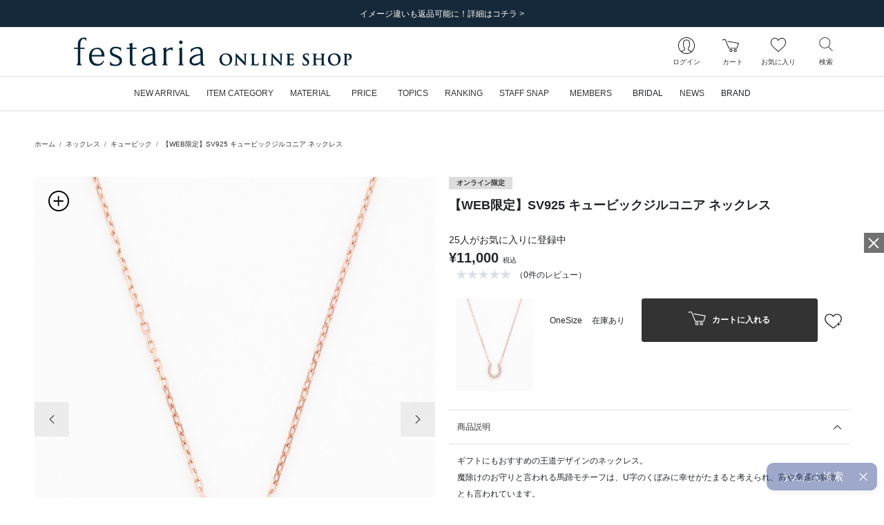

--- FILE ---
content_type: text/html; charset=UTF-8
request_url: https://onlineshop.festaria.jp/items/30719-263900000?utm_content=30719-263900000
body_size: 103683
content:
<!DOCTYPE html>
<html lang="ja">
    <head>
        
                <title>【WEB限定】SV925 キュービックジルコニア ネックレス|festaria Online Shop(フェスタリア オンラインショップ)</title>
                
        <meta http-equiv="content-type" content="text/html; charset=utf-8">
        <meta name="viewport" content="width=device-width, initial-scale=1.0, minimum-scale=1.0, maximum-scale=1.0, user-scalable=no, shrink-to-fit=no">
        <meta name="csrf-token" content="F23kF4beMjbttZWsxgNhJd6fy0bnzTYSrLxGsSuz">
        
        <meta name="format-detection" content="telephone=no">
                    <meta name="robots" content="noindex,nofollow">
                        <meta name="title" content="【WEB限定】SV925 キュービックジルコニア ネックレス|festaria Online Shop(フェスタリア オンラインショップ)">
                <meta name="description" content="【WEB限定】SV925 キュービックジルコニア ネックレス|festariaの公式通販サイト">
                <meta name="keywords" content="ジュエリーフェスタリア,  festariaWish upon a star,  星の王子さま,  little prince, リング, ネックレス, ピアス, 結婚指輪, 婚約指輪, ブライダル, bridal, ブラッジリング">
        
        
                    
                        <meta property="og:title" content="【WEB限定】SV925 キュービックジルコニア ネックレス|festaria Online Shop(フェスタリア オンラインショップ)">
                    
                        <meta property="og:description" content="【WEB限定】SV925 キュービックジルコニア ネックレス|festariaの公式通販サイト">
                    
                        <meta property="og:image" content="https://onlineshop.festaria.jp/images/item/30719-263900000/30719-263900000_c999_a001_pm.jpg">
                    
                        <meta property="og:url" content="https://onlineshop.festaria.jp/items/30719-263900000?utm_content=30719-263900000">
                    
                        <meta property="og:site_name" content="festaria Online Shop(フェスタリア オンラインショップ)">
                    
                        <meta property="og:type" content="website">
        
        
        
        
                <meta name="twitter:card" content="summary_large_image">
                <meta name="twitter:title" content="【WEB限定】SV925 キュービックジルコニア ネックレス|festaria Online Shop(フェスタリア オンラインショップ)">
                <meta name="twitter:url" content="https://onlineshop.festaria.jp/items/30719-263900000?utm_content=30719-263900000">
                <meta name="twitter:description" content="【WEB限定】SV925 キュービックジルコニア ネックレス|festariaの公式通販サイト">
                <meta name="twitter:image" content="https://onlineshop.festaria.jp/images/item/30719-263900000/30719-263900000_c999_a001_pm.jpg">
        
        
        
        
                <link rel="apple-touch-icon-precomposed" href="/image/web_clip.png?id=ff86b4dc1c2b4ad017103c5eea5cedad">
                        <link rel="icon" type="image/x-icon" href="/favicon.ico">
                        <link rel="shortcut icon" type="image/x-icon" href="/favicon.ico">
        
        
                <link rel="canonical" href="https://onlineshop.festaria.jp/items/30719-263900000">
        
        
        <link rel="stylesheet" href="/css/app.css?id=39ed87680e871aaf243daa67ccbd0c25">

        
                
                <script src="/js/headscripts.js?id=e567c30037469bc5d47c00980ed830f5"></script>
            <script type="text/javascript" src="https://static.staff-start.com/js/track/v3.0/staffstart.min.js"></script>
    <script type="text/javascript">
        window.ss_tracking_merchant_id = "5629a869f110342b29ffe28c271f9d32";
    </script>
        
            </head>
    <body class="pg-item-detail">
        <div class="l-default js-app">
            <div class="l-default__pusher">
                <div class="l-default__content" id="js-default-content">
                                        <div class="d-flex align-items-center" style="color:#ff0000; font-size:20pt; font-weight:bold; line-height:2" id='executing_simulation'></div>

                    <div id="page-container" class="p-ajax-loader">
    <div class="p-ajax-loader__container js-ajax-loader">
        <div class="p-ajax-loader__loader-container">
            <div class="spinner-border" role="status">
                <span class="sr-only">Loading...</span>
            </div>
        </div>
    </div>
    <div class="p-ajax-loader__content js-ajax-content"><div class="l-headline">
    
            <div class="l-headline__body ">
            <div class="p-slider ">
    <div class="swiper-container js-slider"
                    data-slider-key="headline-slider"
                        data-slider-option="{&quot;autoPlay&quot;:true,&quot;slideInterval&quot;:5000,&quot;effect&quot;:&quot;fade&quot;,&quot;fadeEffect&quot;:{&quot;crossFade&quot;:true},&quot;slidesPerView&quot;:1,&quot;slidesPerGroup&quot;:1,&quot;loopFillGroupWithBlank&quot;:true,&quot;navigation&quot;:{&quot;nextEl&quot;:&quot;.swiper-button-next&quot;,&quot;prevEl&quot;:&quot;.swiper-button-prev&quot;}}"
            >
        <div class="swiper-wrapper">
                            <div class="swiper-slide ">
                                        <a href="https://onlineshop.festaria.jp/news/18212025100709194720251225051052"  class="">
                        <div>
                            
                            <div class="d-none d-lg-block">
                                                                    <div class="l-headline__headline l-headline__headline--text-only ">
                                        <div class="l-headline__headline--text-only__ellipsis">
                                            イメージ違いも返品可能に！詳細はコチラ &gt;
                                        </div>
                                    </div>
                                                            </div>
                            
                            <div class="d-block d-lg-none">
                                                                    <div class="l-headline__headline l-headline__headline--text-only ">
                                        <div class="l-headline__headline--text-only__ellipsis">
                                            イメージ違いも返品可能に！詳細はコチラ &gt;
                                        </div>
                                    </div>
                                                            </div>
                        </div>
                    </a>
                    
                </div>
                    </div>

        
        <div class="swiper-button-wrapper ">
            <div class="swiper-button-prev l-headline__swiper p-0">
                <div class="l-headline__swiper--size"></div>
                <div class="l-headline__swiper-prev l-headline__swiper-icon"></div>
                <span class="sr-only">前の画像</span>
            </div>
            <div class="swiper-button-next l-headline__swiper p-0">
                <div class="l-headline__swiper--size"></div>
                <div class="l-headline__swiper-next l-headline__swiper-icon"></div>
                <span class="sr-only">次の画像</span>
            </div>
        </div>
    </div>
</div>
        </div>
    </div>
                                    <header class="l-header sticky-top js-header">
    
    <nav class="l-header__row navbar navbar-expand-md d-flex flex-column flex-nowrap">
        <div class="l-header__logo">
            <div class="d-block d-lg-none">
                
                <div class="l-header__hamburger-button js-hamburger-open-menu">
                    <div class="l-header__hamburger-icon"></div>
                    <div class="l-header__navigation-text">メニュー</div>
                </div>
            </div>
            <div class="l-header__logo-brand">
                <a class="nav-link l-header__logo-link" href="https://onlineshop.festaria.jp">
                                            <div class="l-header__logo-image-box">
                            <img class="l-header__logo-image" src="data:image/png;base64,
/9j/4AAQSkZJRgABAgEAlgCWAAD/7QAsUGhvdG9zaG9wIDMuMAA4QklNA+0AAAAAABAAlgAAAAEA
AQCWAAAAAQAB/+Edbmh0dHA6Ly9ucy5hZG9iZS5jb20veGFwLzEuMC8APD94cGFja2V0IGJlZ2lu
PSLvu78iIGlkPSJXNU0wTXBDZWhpSHpyZVN6TlRjemtjOWQiPz4KPHg6eG1wbWV0YSB4bWxuczp4
PSJhZG9iZTpuczptZXRhLyIgeDp4bXB0az0iQWRvYmUgWE1QIENvcmUgNy4xLWMwMDAgNzkuYjBm
OGJlOSwgMjAyMS8xMi8wOC0xOToxMToyMiAgICAgICAgIj4KICAgPHJkZjpSREYgeG1sbnM6cmRm
PSJodHRwOi8vd3d3LnczLm9yZy8xOTk5LzAyLzIyLXJkZi1zeW50YXgtbnMjIj4KICAgICAgPHJk
ZjpEZXNjcmlwdGlvbiByZGY6YWJvdXQ9IiIKICAgICAgICAgICAgeG1sbnM6ZGM9Imh0dHA6Ly9w
dXJsLm9yZy9kYy9lbGVtZW50cy8xLjEvIgogICAgICAgICAgICB4bWxuczp4bXA9Imh0dHA6Ly9u
cy5hZG9iZS5jb20veGFwLzEuMC8iCiAgICAgICAgICAgIHhtbG5zOnhtcEdJbWc9Imh0dHA6Ly9u
cy5hZG9iZS5jb20veGFwLzEuMC9nL2ltZy8iCiAgICAgICAgICAgIHhtbG5zOnhtcE1NPSJodHRw
Oi8vbnMuYWRvYmUuY29tL3hhcC8xLjAvbW0vIgogICAgICAgICAgICB4bWxuczpzdFJlZj0iaHR0
cDovL25zLmFkb2JlLmNvbS94YXAvMS4wL3NUeXBlL1Jlc291cmNlUmVmIyIKICAgICAgICAgICAg
eG1sbnM6c3RFdnQ9Imh0dHA6Ly9ucy5hZG9iZS5jb20veGFwLzEuMC9zVHlwZS9SZXNvdXJjZUV2
ZW50IyIKICAgICAgICAgICAgeG1sbnM6aWxsdXN0cmF0b3I9Imh0dHA6Ly9ucy5hZG9iZS5jb20v
aWxsdXN0cmF0b3IvMS4wLyIKICAgICAgICAgICAgeG1sbnM6cGRmPSJodHRwOi8vbnMuYWRvYmUu
Y29tL3BkZi8xLjMvIj4KICAgICAgICAgPGRjOmZvcm1hdD5pbWFnZS9qcGVnPC9kYzpmb3JtYXQ+
CiAgICAgICAgIDxkYzp0aXRsZT4KICAgICAgICAgICAgPHJkZjpBbHQ+CiAgICAgICAgICAgICAg
IDxyZGY6bGkgeG1sOmxhbmc9IngtZGVmYXVsdCI+b25saW5lIHNob3AgbG9nbzwvcmRmOmxpPgog
ICAgICAgICAgICA8L3JkZjpBbHQ+CiAgICAgICAgIDwvZGM6dGl0bGU+CiAgICAgICAgIDx4bXA6
TWV0YWRhdGFEYXRlPjIwMjItMDMtMjJUMTg6MTE6MDYrMDk6MDA8L3htcDpNZXRhZGF0YURhdGU+
CiAgICAgICAgIDx4bXA6TW9kaWZ5RGF0ZT4yMDIyLTAzLTIyVDA5OjExOjI3WjwveG1wOk1vZGlm
eURhdGU+CiAgICAgICAgIDx4bXA6Q3JlYXRlRGF0ZT4yMDIyLTAzLTIyVDE4OjExOjA2KzA5OjAw
PC94bXA6Q3JlYXRlRGF0ZT4KICAgICAgICAgPHhtcDpDcmVhdG9yVG9vbD5BZG9iZSBJbGx1c3Ry
YXRvciAyNi4xIChXaW5kb3dzKTwveG1wOkNyZWF0b3JUb29sPgogICAgICAgICA8eG1wOlRodW1i
bmFpbHM+CiAgICAgICAgICAgIDxyZGY6QWx0PgogICAgICAgICAgICAgICA8cmRmOmxpIHJkZjpw
YXJzZVR5cGU9IlJlc291cmNlIj4KICAgICAgICAgICAgICAgICAgPHhtcEdJbWc6d2lkdGg+MjU2
PC94bXBHSW1nOndpZHRoPgogICAgICAgICAgICAgICAgICA8eG1wR0ltZzpoZWlnaHQ+Mjg8L3ht
cEdJbWc6aGVpZ2h0PgogICAgICAgICAgICAgICAgICA8eG1wR0ltZzpmb3JtYXQ+SlBFRzwveG1w
R0ltZzpmb3JtYXQ+CiAgICAgICAgICAgICAgICAgIDx4bXBHSW1nOmltYWdlPi85ai80QUFRU2ta
SlJnQUJBZ0VBU0FCSUFBRC83UUFzVUdodmRHOXphRzl3SURNdU1BQTRRa2xOQSswQUFBQUFBQkFB
U0FBQUFBRUEmI3hBO0FRQklBQUFBQVFBQi8rNEFEa0ZrYjJKbEFHVEFBQUFBQWYvYkFJUUFCZ1FF
QkFVRUJnVUZCZ2tHQlFZSkN3Z0dCZ2dMREFvS0N3b0smI3hBO0RCQU1EQXdNREF3UURBNFBFQThP
REJNVEZCUVRFeHdiR3hzY0h4OGZIeDhmSHg4Zkh3RUhCd2NOREEwWUVCQVlHaFVSRlJvZkh4OGYm
I3hBO0h4OGZIeDhmSHg4Zkh4OGZIeDhmSHg4Zkh4OGZIeDhmSHg4Zkh4OGZIeDhmSHg4Zkh4OGZI
eDhmSHg4Zi84QUFFUWdBSEFFQUF3RVImI3hBO0FBSVJBUU1SQWYvRUFhSUFBQUFIQVFFQkFRRUFB
QUFBQUFBQUFBUUZBd0lHQVFBSENBa0tDd0VBQWdJREFRRUJBUUVBQUFBQUFBQUEmI3hBO0FRQUNB
d1FGQmdjSUNRb0xFQUFDQVFNREFnUUNCZ2NEQkFJR0FuTUJBZ01SQkFBRklSSXhRVkVHRTJFaWNZ
RVVNcEdoQnhXeFFpUEImI3hBO1V0SGhNeFppOENSeWd2RWxRelJUa3FLeVkzUENOVVFuazZPek5o
ZFVaSFREMHVJSUpvTUpDaGdaaEpSRlJxUzBWdE5WS0JyeTQvUEUmI3hBOzFPVDBaWFdGbGFXMXhk
WGw5V1oyaHBhbXRzYlc1dlkzUjFkbmQ0ZVhwN2ZIMStmM09FaFlhSGlJbUtpNHlOam8rQ2s1U1Zs
cGVZbVomI3hBO3FibkoyZW41S2pwS1dtcDZpcHFxdXNyYTZ2b1JBQUlDQVFJREJRVUVCUVlFQ0FN
RGJRRUFBaEVEQkNFU01VRUZVUk5oSWdaeGdaRXkmI3hBO29iSHdGTUhSNFNOQ0ZWSmljdkV6SkRS
RGdoYVNVeVdpWTdMQ0IzUFNOZUpFZ3hkVWt3Z0pDaGdaSmpaRkdpZGtkRlUzOHFPend5Z3AmI3hB
OzArUHpoSlNrdE1UVTVQUmxkWVdWcGJYRjFlWDFSbFptZG9hV3ByYkcxdWIyUjFkbmQ0ZVhwN2ZI
MStmM09FaFlhSGlJbUtpNHlOam8mI3hBOytEbEpXV2w1aVptcHVjblo2ZmtxT2twYWFucUttcXE2
eXRycSt2L2FBQXdEQVFBQ0VRTVJBRDhBOVU0cTdGWFlxN0ZYWXE3RlhZcTcmI3hBO0ZYWXE3RlhZ
cTdGWFlxN0ZYWXE3RlhZcTdGWFlxN0ZYWXE3RlhZcTdGWFlxN0ZYWXE3RlhZcTdGWE1vWlNwNkVV
T0t2TlA4QWxSV2cmI3hBO25VVGNQcUYwMWswMGp0cDFWRVhveUZmM0N1S1NxcUxHcXFRMVZwVVVx
Y3Y4YzAxK0VIcGVVTmpzVmRpcnNWZGlyc1ZRMTVmQzFNZFkmI3hBO1pwUklTS3dvWk9OTzdVM0dL
ckpkVmdqc3BMdFliaVJJeUFZa3Q1ZlZOU0I4TWJLSGFsZDZERlVKZmVaSXJTT3prL1I5L090NENR
SUwmI3hBO1dSMmlvVkg3NWZ0Sjl1dTQ3SERTdDNmbVcwdDlNazFCYlMvdUk0NUZqYUNHeXVUY0Vz
UnVzTElraktLN3NCVEdsUjJuM2kzdGpCZUwmI3hBO0RMQUxoRmtFRndoaW1Ua0s4WkkyM1ZoM0dC
VVJpcnNWZGlyc1ZkaXJzVmRpcnNWZGlyc1ZkaXJzVmRpcnNWZGlyc1ZkaXJzVmRpcnMmI3hBO1Zk
aXFDaDFDN2taQSttM01JWTBMTzFzUW8yM1BDWmpUNVlxamNWZGlxeWVSNDRaSkVpYVowVXNzS2NR
N2tDb1ZTNVJhbm9PVEFlK0smI3hBO3BmYWF2cUU4MGNjdWlYdHFqbjRwcFhzaWlkZnRDSzRrYnQr
eXA2NGFWTThDdXhWMkt1eFYyS3V4VjJLdXhWMkt1eFYyS3V4VjJLdXgmI3hBO1YyS3V4VjJLdXhW
Mkt1eFYyS3V4VjJLdXhWMkt1eFYyS3BQYmZvUC9BQkRQNlAxajlKOFQ2dkw2MTZQR2kxNDgvd0RS
L3dDWDdQOEEmI3hBO1hGVTR4VjJLdXhWaTNsci9BQWYvQUlpMWY5RWZXdjByemsvU1hyZlgvUjVl
czNQMC9yUDdpbnE4cWVsdDRiWkkycktjaXJzVmRpcnMmI3hBO1ZkaXJzVmRpcnNWZGlyc1ZkaXJz
VmRpcnNWZGlyc1ZkaXJzVmRpcnNWZGlyc1ZkaXJzVmRpcnNWZGlyL0FQL1o8L3htcEdJbWc6aW1h
Z2U+CiAgICAgICAgICAgICAgIDwvcmRmOmxpPgogICAgICAgICAgICA8L3JkZjpBbHQ+CiAgICAg
ICAgIDwveG1wOlRodW1ibmFpbHM+CiAgICAgICAgIDx4bXBNTTpJbnN0YW5jZUlEPnhtcC5paWQ6
MTIyOWE0NjAtNDViYy0zMzQyLTk4NmQtNjhmZjJmMmFjMTNjPC94bXBNTTpJbnN0YW5jZUlEPgog
ICAgICAgICA8eG1wTU06RG9jdW1lbnRJRD54bXAuZGlkOjEyMjlhNDYwLTQ1YmMtMzM0Mi05ODZk
LTY4ZmYyZjJhYzEzYzwveG1wTU06RG9jdW1lbnRJRD4KICAgICAgICAgPHhtcE1NOk9yaWdpbmFs
RG9jdW1lbnRJRD51dWlkOjVEMjA4OTI0OTNCRkRCMTE5MTRBODU5MEQzMTUwOEM4PC94bXBNTTpP
cmlnaW5hbERvY3VtZW50SUQ+CiAgICAgICAgIDx4bXBNTTpSZW5kaXRpb25DbGFzcz5wcm9vZjpw
ZGY8L3htcE1NOlJlbmRpdGlvbkNsYXNzPgogICAgICAgICA8eG1wTU06RGVyaXZlZEZyb20gcmRm
OnBhcnNlVHlwZT0iUmVzb3VyY2UiPgogICAgICAgICAgICA8c3RSZWY6aW5zdGFuY2VJRD54bXAu
aWlkOjRmZDNiYTMwLWNhNTgtNDA0MS04YjRjLTk5NzA5M2Q4ZGE4ODwvc3RSZWY6aW5zdGFuY2VJ
RD4KICAgICAgICAgICAgPHN0UmVmOmRvY3VtZW50SUQ+eG1wLmRpZDo0ZmQzYmEzMC1jYTU4LTQw
NDEtOGI0Yy05OTcwOTNkOGRhODg8L3N0UmVmOmRvY3VtZW50SUQ+CiAgICAgICAgICAgIDxzdFJl
ZjpvcmlnaW5hbERvY3VtZW50SUQ+dXVpZDo1RDIwODkyNDkzQkZEQjExOTE0QTg1OTBEMzE1MDhD
ODwvc3RSZWY6b3JpZ2luYWxEb2N1bWVudElEPgogICAgICAgICAgICA8c3RSZWY6cmVuZGl0aW9u
Q2xhc3M+cHJvb2Y6cGRmPC9zdFJlZjpyZW5kaXRpb25DbGFzcz4KICAgICAgICAgPC94bXBNTTpE
ZXJpdmVkRnJvbT4KICAgICAgICAgPHhtcE1NOkhpc3Rvcnk+CiAgICAgICAgICAgIDxyZGY6U2Vx
PgogICAgICAgICAgICAgICA8cmRmOmxpIHJkZjpwYXJzZVR5cGU9IlJlc291cmNlIj4KICAgICAg
ICAgICAgICAgICAgPHN0RXZ0OmFjdGlvbj5zYXZlZDwvc3RFdnQ6YWN0aW9uPgogICAgICAgICAg
ICAgICAgICA8c3RFdnQ6aW5zdGFuY2VJRD54bXAuaWlkOjVjZTRjNDEzLWE1MWItNjk0NS1hN2E5
LWRkODJjOGNiYjkyMjwvc3RFdnQ6aW5zdGFuY2VJRD4KICAgICAgICAgICAgICAgICAgPHN0RXZ0
OndoZW4+MjAyMi0wMy0xNFQxODoyOTowMyswOTowMDwvc3RFdnQ6d2hlbj4KICAgICAgICAgICAg
ICAgICAgPHN0RXZ0OnNvZnR3YXJlQWdlbnQ+QWRvYmUgSWxsdXN0cmF0b3IgMjYuMCAoV2luZG93
cyk8L3N0RXZ0OnNvZnR3YXJlQWdlbnQ+CiAgICAgICAgICAgICAgICAgIDxzdEV2dDpjaGFuZ2Vk
Pi88L3N0RXZ0OmNoYW5nZWQ+CiAgICAgICAgICAgICAgIDwvcmRmOmxpPgogICAgICAgICAgICAg
ICA8cmRmOmxpIHJkZjpwYXJzZVR5cGU9IlJlc291cmNlIj4KICAgICAgICAgICAgICAgICAgPHN0
RXZ0OmFjdGlvbj5zYXZlZDwvc3RFdnQ6YWN0aW9uPgogICAgICAgICAgICAgICAgICA8c3RFdnQ6
aW5zdGFuY2VJRD54bXAuaWlkOjEyMjlhNDYwLTQ1YmMtMzM0Mi05ODZkLTY4ZmYyZjJhYzEzYzwv
c3RFdnQ6aW5zdGFuY2VJRD4KICAgICAgICAgICAgICAgICAgPHN0RXZ0OndoZW4+MjAyMi0wMy0y
MlQxODoxMTowNiswOTowMDwvc3RFdnQ6d2hlbj4KICAgICAgICAgICAgICAgICAgPHN0RXZ0OnNv
ZnR3YXJlQWdlbnQ+QWRvYmUgSWxsdXN0cmF0b3IgMjYuMSAoV2luZG93cyk8L3N0RXZ0OnNvZnR3
YXJlQWdlbnQ+CiAgICAgICAgICAgICAgICAgIDxzdEV2dDpjaGFuZ2VkPi88L3N0RXZ0OmNoYW5n
ZWQ+CiAgICAgICAgICAgICAgIDwvcmRmOmxpPgogICAgICAgICAgICA8L3JkZjpTZXE+CiAgICAg
ICAgIDwveG1wTU06SGlzdG9yeT4KICAgICAgICAgPGlsbHVzdHJhdG9yOlN0YXJ0dXBQcm9maWxl
PlByaW50PC9pbGx1c3RyYXRvcjpTdGFydHVwUHJvZmlsZT4KICAgICAgICAgPGlsbHVzdHJhdG9y
OkNyZWF0b3JTdWJUb29sPkFkb2JlIElsbHVzdHJhdG9yPC9pbGx1c3RyYXRvcjpDcmVhdG9yU3Vi
VG9vbD4KICAgICAgICAgPHBkZjpQcm9kdWNlcj5BZG9iZSBQREYgbGlicmFyeSAxNi4wNDwvcGRm
OlByb2R1Y2VyPgogICAgICA8L3JkZjpEZXNjcmlwdGlvbj4KICAgPC9yZGY6UkRGPgo8L3g6eG1w
bWV0YT4KICAgICAgICAgICAgICAgICAgICAgICAgICAgICAgICAgICAgICAgICAgICAgICAgICAg
ICAgICAgICAgICAgICAgICAgICAgICAgICAgICAgICAgICAgICAgICAgICAgICAgIAogICAgICAg
ICAgICAgICAgICAgICAgICAgICAgICAgICAgICAgICAgICAgICAgICAgICAgICAgICAgICAgICAg
ICAgICAgICAgICAgICAgICAgICAgICAgICAgICAgICAgICAgCiAgICAgICAgICAgICAgICAgICAg
ICAgICAgICAgICAgICAgICAgICAgICAgICAgICAgICAgICAgICAgICAgICAgICAgICAgICAgICAg
ICAgICAgICAgICAgICAgICAgICAgICAKICAgICAgICAgICAgICAgICAgICAgICAgICAgICAgICAg
ICAgICAgICAgICAgICAgICAgICAgICAgICAgICAgICAgICAgICAgICAgICAgICAgICAgICAgICAg
ICAgICAgICAgIAogICAgICAgICAgICAgICAgICAgICAgICAgICAgICAgICAgICAgICAgICAgICAg
ICAgICAgICAgICAgICAgICAgICAgICAgICAgICAgICAgICAgICAgICAgICAgICAgICAgICAgCiAg
ICAgICAgICAgICAgICAgICAgICAgICAgICAgICAgICAgICAgICAgICAgICAgICAgICAgICAgICAg
ICAgICAgICAgICAgICAgICAgICAgICAgICAgICAgICAgICAgICAgICAKICAgICAgICAgICAgICAg
ICAgICAgICAgICAgICAgICAgICAgICAgICAgICAgICAgICAgICAgICAgICAgICAgICAgICAgICAg
ICAgICAgICAgICAgICAgICAgICAgICAgICAgIAogICAgICAgICAgICAgICAgICAgICAgICAgICAg
ICAgICAgICAgICAgICAgICAgICAgICAgICAgICAgICAgICAgICAgICAgICAgICAgICAgICAgICAg
ICAgICAgICAgICAgICAgCiAgICAgICAgICAgICAgICAgICAgICAgICAgICAgICAgICAgICAgICAg
ICAgICAgICAgICAgICAgICAgICAgICAgICAgICAgICAgICAgICAgICAgICAgICAgICAgICAgICAg
ICAKICAgICAgICAgICAgICAgICAgICAgICAgICAgICAgICAgICAgICAgICAgICAgICAgICAgICAg
ICAgICAgICAgICAgICAgICAgICAgICAgICAgICAgICAgICAgICAgICAgICAgIAogICAgICAgICAg
ICAgICAgICAgICAgICAgICAgICAgICAgICAgICAgICAgICAgICAgICAgICAgICAgICAgICAgICAg
ICAgICAgICAgICAgICAgICAgICAgICAgICAgICAgICAgCiAgICAgICAgICAgICAgICAgICAgICAg
ICAgICAgICAgICAgICAgICAgICAgICAgICAgICAgICAgICAgICAgICAgICAgICAgICAgICAgICAg
ICAgICAgICAgICAgICAgICAgICAKICAgICAgICAgICAgICAgICAgICAgICAgICAgICAgICAgICAg
ICAgICAgICAgICAgICAgICAgICAgICAgICAgICAgICAgICAgICAgICAgICAgICAgICAgICAgICAg
ICAgICAgIAogICAgICAgICAgICAgICAgICAgICAgICAgICAgICAgICAgICAgICAgICAgICAgICAg
ICAgICAgICAgICAgICAgICAgICAgICAgICAgICAgICAgICAgICAgICAgICAgICAgICAgCiAgICAg
ICAgICAgICAgICAgICAgICAgICAgICAgICAgICAgICAgICAgICAgICAgICAgICAgICAgICAgICAg
ICAgICAgICAgICAgICAgICAgICAgICAgICAgICAgICAgICAgICAKICAgICAgICAgICAgICAgICAg
ICAgICAgICAgICAgICAgICAgICAgICAgICAgICAgICAgICAgICAgICAgICAgICAgICAgICAgICAg
ICAgICAgICAgICAgICAgICAgICAgICAgIAogICAgICAgICAgICAgICAgICAgICAgICAgICAgICAg
ICAgICAgICAgICAgICAgICAgICAgICAgICAgICAgICAgICAgICAgICAgICAgICAgICAgICAgICAg
ICAgICAgICAgICAgCiAgICAgICAgICAgICAgICAgICAgICAgICAgICAgICAgICAgICAgICAgICAg
ICAgICAgICAgICAgICAgICAgICAgICAgICAgICAgICAgICAgICAgICAgICAgICAgICAgICAgICAK
ICAgICAgICAgICAgICAgICAgICAgICAgICAgICAgICAgICAgICAgICAgICAgICAgICAgICAgICAg
ICAgICAgICAgICAgICAgICAgICAgICAgICAgICAgICAgICAgICAgICAgIAogICAgICAgICAgICAg
ICAgICAgICAgICAgICAgICAgICAgICAgICAgICAgICAgICAgICAgICAgICAgICAgICAgICAgICAg
ICAgICAgICAgICAgICAgICAgICAgICAgICAgICAgCiAgICAgICAgICAgICAgICAgICAgICAgICAg
IAo8P3hwYWNrZXQgZW5kPSJ3Ij8+/+4ADkFkb2JlAGTAAAAAAf/bAIQAAQEBAQEBAQEBAQEBAQEB
AQEBAQEBAQEBAQEBAQEBAQEBAQEBAQEBAQEBAQICAgICAgICAgICAwMDAwMDAwMDAwEBAQEBAQEC
AQECAgIBAgIDAwMDAwMDAwMDAwMDAwMDAwMDAwMDAwMDAwMDAwMDAwMDAwMDAwMDAwMDAwMDAwMD
/8AAEQgAPAHZAwERAAIRAQMRAf/EALkAAQADAQACAwEBAAAAAAAAAAAICQoHBAYDBQsBAgEBAAID
AQEAAAAAAAAAAAAAAAUGAwQHAQIQAAAGAwABAwMDAAcFCQAAAAIDBAUGBwABCAkREhMUFQohIhYx
MiN2F7c5QSS1N3hRM7bWd5cYOFgRAAEDAwMCAwUEBQgGCwEAAAEAAgMRBAUhMRJBBlFhE3GBkSIy
obFSFEJicrI1wYKSojNzFQfw0SNTJDTh8cLSQ7PDRFR0Fjb/2gAMAwEAAhEDEQA/AN/GETCJhEwi
YRMImETCJhEwiYRMImETCJhEwiYRMImETCJhEwiYRMImETCJhEwiYRMImETCJhEwiYRMImETCJhE
wiYRMImETCJhEwiYRMImETCJhEwiYRMImETCJhEwiYRMImETCJhEwiYRZoOlfIP1l2T5Oj/FP46r
Ib6CZKaaF8q686yMhDDYEmjBEf00fyCI11HZWUrjhQW12kTawnKTyNLFD8tGEoaZIhNOWWu0xllY
4n/GMowyOkNI46loNa0LiNdgT4UHUnSlXuXv8jm/8Bw7xE2MVll4hxFKVDQdNCQ2u/I9AKmcnJnH
3dfNHY+3yzu57i7E5SlXN9ith7bbpEOZ3eub5QWbTSqFn6QsJqY+QJpPX5klCmVp0gSkAkKgtUII
lSP3x97fY67seMNuyC8ErfpqQ5nF1d9qO4+2opsVKWGOyllkeU91JcWDoXCj6AtfyZTbereVDTSh
ruFb3kIrCmETCJhEwiYRMImETCJhEwiYRMImETCJhFATsjyecS8Cyirob1Rcqat5HcBqkUPbgRiX
ScQGhC4IWpfJ5EbFmN4Ii8aRrnABe1a4RITfYdsnRmk6jZUlY4m/yTHyWcfNjN9QNd6CpFT5D+UK
JyObxmJeyO/k4Pk20J02qaA0HmfdsVPRKqTLkydaiUELEawglUkVpTi1CZUmUFhNIUJzyhDKPIPK
HoQBh3sIg71vW963kcQQaHdSoIIqNQV8+eL1MImETCJhEwiYRMImETCJhEwiYRMImETCJhEwiYRM
ImETCJhEwiYRMImETCJhEwiYRMImETCJhEwiYRMImETCLGb+Oo1/dvKx5r5o4Kj1bwjtyXtZihVv
6lSs/lfR1vOrkqULTtjVDPMVRgoQ97Fv5RD2IfrsOt5eu5zxw9hGPp4D7GN/1rnHZ7eWeycp+oSE
fGR5P3LZllFXR0wiYRMImEUW717f455jc07F0L1DQ1NSNYkLcEcWsO0odGparbjvk+JySRRxdiZE
pbRiK2HSgCYRPu9A+713rW9y3x99djlbQySN8WtJHxpRaN1k8dZO4Xc8Ubz0c4A+2la09y82kezu
R+lDDk1AdMUXcS5MaIlU015aEOlD2lMCWI30VMbW7qHdOERQBDCIZAQjAHYg73rW955cWF7a63MU
jB4uaQPjSi9tslj73S0nikPg1wJ+ANVJfNRbqyM/kxdf9t8q2lxHF6E6Zk1TUz0WbJ2aWQqvGdBF
ZwKV1NOK+UukhHcaEe52nZJUwWs3odNLac2kk7aTjDzFelmi0107UsrC8huH3MQfPFQguNRRwdpx
2qC0mprvpSmvP+9chk7Ce2ZaTujtpqgtaKOqxzann9VCHAUFNjWtdNc2UtdATCLnNlXDUlMMpcku
G0q5qiOnGjIJf7Km8ZgrKaeWDRhhJbrKHNqQmGgBvQth0Zvetb9cyxQTTu4wMc93g0En7FhmuLe2
bzuJGRs8XODR8SQvUae6h5o6GMdCqA6Iou8jWMoB70VT1twCzDGggwwJJZzoCFyB7E3lDNHoOhG6
BrYt61r9d59z2l3a0/MxSR125NLa/EBY7e+sryotJopab8HtdT28SV3TNdbS+M00ogow44wskkks
ZpppowllFFFh2Mwwwwe9BAWAOt73ve9a1rXrvCbanZfB9eh+h+5/WpPtv0n1/wBw+oJ+h+h+H6j6
36v3/T/SfT/v+T3ez2fu9fT9c9oa06ryopyr8q/w2ujY8oiXJncULs3Kfk+ncG1WnXIlHwmmJzvh
VJTDSDfiPKEAXtFv2jDvW/11vWCC00cCCjXNcOTSCPJVneQTxPcReRCQ1XYfVkfkQ3amRHI2t7jc
6Uwcl7irk5p1yqDzJQABoFkaWuutDAJOJE4kGHGaTqyvmM0KWxuZyGMa+KzIpJ0IrQ+I8/iPEKEy
+BxmXfHNfg8o9iHcagn6T5V9h8DqrMWtsb2VsbmZpRkN7U0oUjY2IEoNFJkLegTlpUaNOUH9pZCZ
MUEAA6/TQQ61kSSXEudqSptrQ1oa0UaBQLzs8XqjXaHZvH1IPZ0aunq7muoZGnESE+P2helXwB7J
EpKEenCc1SuUtK8sR5ABDBrZevcDW969dazahsb64bzghlezxaxxHxAK0p8ljrV3C5nhjf4Oe1p+
BIXaYVO4PZUbQTKuZlFJ/EHX5/tcqhUiaJVG3L6U8xKp+gfGJYvbFn06koZY/jNF7DA7Dv03resw
SRyRPLJWlrx0IIPwK2YpYpmCSFzXxnYtII+I0XtefCyJhEwiYRMImETCJhEwiYRMImETCJhEwiYR
MImETCJhEwiYRMImETCJhEwiYRMImETCJhEwiYRMImEUEuqvGZwv27MY7YHU/Pket6YRONBh0ee3
iRzxmPbI0F0cHoLUURFJWwIzStOjqoO95hYzfUzevd7da1qRs8tkMfGYrOUsY41IAB126g+Ci7/C
4vJyCW+hEkjW0BJcKCtaaEdSsd/hA8bnEnUfdHlbqu+6DYLFr+gbYOj9QRtykM5bU0JZw3Bc8cCh
Qqo/KWhwXg0yxlCR7lhykftT637vdsQhXfuDK5C0x9nNbSFskrKuNBqeLT1B6k7LnfbGGxl9lL+C
7iD4opKMBLhxHN46EdAN1uA5s5doXkCsEtM831021dWSJ5d5AlijU5P7skJeH44s93XaWSV2e3QR
i00oOxB2fsAfT9utaygXV3c3s3r3Ti+WgFdNhtsAum2VjaY+D8tZsEcAJNASdTvuSVQ55Le+enLx
75qzw3ePabn1LZknIb5R1T0u0EoXN+pyulLDuWOrHEfkGILBIEEENKcjlvvSrj1ri1oEKhKaeabu
xYrG2lvjX5zJt5wjSOM7OdWgJ8RXSm1ASQVVc1lr26y0fbmId6c7tZZBqWNpUgeB4610NS0Aiqku
4/jy+OqURjaex0/S9p2uMJik3o6fdW3o8XQOQGlbJHKtGlTFJW3374hmA0MUcET7DBBEWL1zVHc2
UY+sXpMh/AI2BtPDblT+ct09o4d7KTevJP8A7x0ry+vjvxr/ADVBHgnrforx0eTZy8MfYlsP171J
PGwmTcTdBWGtGosAlieWxyd4hA5Y9rB7Pfmt1+wubASI8YjUcmbNJkfub1actJIZGytcpiRnbFgj
maaSsb9NRoSB03B82mp1BrF4rIXmHzZ7byMhlt3isMjvqoRUNJ6g0LfJwoNCKaSul7Bfql5x6AtS
LFJlEnrOkrWsGOELCdqEZz9DII/SNoKVJw/uPTGODaXoYNfqIO96/wBuVa0ibNdRQv8AofI1p9hI
BVzvZn29nNPH9bInOHtDSR9yy3/jj8Z8k9Yc5WB3T0xGoT1/13aVzz5BZ8lvhA1W0ur85sWITWhC
RG5ijc2dokEhbzC3bbrpOJYJItLTEHFpyhEat3dF9e2d03H2hdBZMjbxDPlr46jUgbU20ruqN2dj
cff2b8petbcZCSR3Ivo/jTbQ1AJ3rvQ0BporQurfBLxPb8rp65qBpirOZ78pi8KatRok9YRgqAwu
UsEDsiNSeYxKXQKFEIImvUyGOtqnSNyA3BcU7nogYz9pxKSjYiz7hv4GPguZHy20kbmkONSCWkAg
nXQ7itKdK0U5f9rYy4kjubSOOC7jlY4Fo4tIa4EgtbpqAaGla01pVXRSOPs8tjz7FZEhLc4/JmZ0
j762mmHFFODO8oT21zQmGpjCVBZatEpGXsRYwD1oXqHet+m8gmucxwe3RwNR7QrI9jZGGN4qxwII
8joV+fd+SP47OMOK5z46Wrl+imGpW+5ZZerfZiZof5s8BlaOKvHOaaPkKxSmTPxiMLaRM3MIdpdk
CF9WL37FsIPb0ntbJ39/HdOu5C8xtZxqAKVD67AeA+C5L3lh8bjZbNtjEIxI5/Khca0MdNydqnbx
WwvnbxF+Ofk21WO7+eeYYvWdqRtG9t7JL2yVWQ6LECORNKtieiC0Ujmjy0mBXtK40kWxpxCCEe9h
2EWtb1SLrNZS9hNvczF8JpUUb0NRsAd10Oz7fw9hOLqzgaydoNCC47ih3JGylJ1UdcSfl/pA/ncC
k3oEihLgOostGUyHLDLiLr2RDrICQmTa3GzVI5qFDosLhraEQvTR/wDZe/NSz9A3cQuv+W9RvPf6
eQ5ba7V218FvX/5gWMxs/wDm/Sfw2+vieO+n1U308VT3yF4HKKamJnuDyNuMl8gnYEsYUiiezLo+
UPljQqDKnJMFSugNew94eXRgPYY2oOEnJXLtLDTDChHIwoCDApCpu97iuHOMGLAtrEHQMAaT5uIF
anwFPOu6r2P7VtWtFxmC67yLh8xkJcG1/RaCSKDxNfEUGipz/IO4lpjxfHch+RPgGBIeZ7LjnQiS
FSRPWyt0aIS9uRsWdpzEBHw/Ss1ibCDUlfuqJwSoS0qR2QrDS1ZJ/wCggznbV/Pl/XxmScZYjFUc
tSNaHXf9IEV1BGlFXe7cZbYM2+YxLBBM2bieNQ0mhcNNh9JBAoCDqCtq9bzIixq7gVhJUJrYmncL
i0yTtp5wFB7eRKGNC9lITlBYCyzzUha7RYhhCHQth9da1rfplDlj9KV0RNS1xHwNF0qGQTQsmAoH
tBp7RVZgfy5j5ZHuBqUlsWsuzognculW+o5fConN3iPV/Y0PntXWPMVqex4s2Gp0syPYXmp0AmrS
wQyEQVa3+yGM8Iy7b2XwdkpGPYxxEXIEgFzSHNHynpUONab0HgqP/mAZGYqKSN72gzcC0OIa4Oa4
/MBvQsFK7VPiv5zb4g7k8j3J3O048kXWFzstYL+e6ibaX4+5klSSAVRA66aoSzp6+klkK3hvmCSy
bVfYuMpc5KDUJW0KtSJKUeYlKLILXWbgxd5LHi4YzMJXcpZByc51TyDaU4tB0GuoFd9Usu3rnM2E
MuZuJBAYWBkMZ4sa0NHEurXk4jU6aHStNFer45uOyOBOQK25LQys2bs1USW69xiTKywFObhDp5fF
m2ZDC30JKRAlFJW6KTNGldBpySkpjgQcIgISdg1leyl9/iV8+9LeLnhlR5hjWmnlUGnlurTh8cMT
j2Y8O5Njc+h60c9zhXzAIB6VrTRZd/y0QyxhuTxvqm+zrNLhlmvU9apJUH8xcgVAN6p6aVQ5xmek
wQkRTUZP1RFyOCJW5qNHmiQo0ZRWitFmbNt3ZnB0F0CxnqMAIdT5qODqiu9PlBA8SVR+/vUZc2ZD
3+m8uBZU8Kscwh3Hbl85BPgAts2UFdLVQnlN5p7W67kfKNEc035YvNFFSWWWW59g2xVr6mjswRwN
kj8dMh8WZ16RxapSe4TRwVOLeUQkO+gDs3ahwKUEpgJzZvD3dhZMmuLqNktwGt9JrhUVJNSemmh8
egpWqr2dsslkH29rZSvgtXOcZntNDxAFANjrqNNOpqBRfYQLwXeKiCQTUGN47rWwBqSFP36eWsW5
2HaUmdHEG9u8hdrCkC9RI0ry6KhjUC23moU6c4ze0pRAdBCHyTuHMSSep672+Ab8rR5Bo0p7a+a+
ou18DFF6X5dj/FzqucT1JcdanypTpRUN+MBiX+NP8hHqbxp1a+STfK9sQ5fN4PAnp5cXhtYHgVXR
C7Is8IjFyparG6xOPqXeKmLVI/qnNGSUNWM8wpOMNiy7hle2ocrMB+cY6hIFKjkWEewmjqdDsqrg
2HC93T4WAu/ISN5NaTWh4h4PtAq2u5G9dFtPyhrpKYRMImETCJhEwiYRMImETCJhEwiYRMImETCJ
hEwiYRMImETCJhEwiYRMImETCJhEwiYRMImETCJhEwixxfjh/wCpT5vf/XFR/n30Jl47o/hWP/u/
+wxc67O/jWT/AL3/ANSRbHco66KvzyePW7t+2fyB/KYs41uGiq7vxknPXjSa+9DxR7lrArqWKdPR
WEfZ4ymZWJ5GikbQna2FOUbvRQ/thagGtiCIz06ZfHHw9tWYvmSOti2PRhAPIxk1NSNDr76LkWOG
TuO7b446SJl2HSisgJHAShtBQHUUb7qrRr/gt+SP/wDsvxxf+zth/wDkfKv6/a3+4uv6Tf8AWrj+
W7y/+TZ/0Hf91QosHwz+Wbo7vDkTt/qDpzi+SSrlyd065pia7jNmxBQ8QSsbb3aKmOGpk0ISFuKl
ee4OBINGqiCxBVbBsQAiELN+LO4a1x0+PtIpwyZrvqLTQubxrv7FGTduZ+8ytvk76e2dJA5h+UOF
Wtfyp9Pt69VrNXoELqhWtjmiSOLa4pFCBwb16clYhXoVhI06tEtSKAGJ1SRUnMEAwsYRAGAWwi1v
W96ymgkGo0IV+IDgWuFWlY5L4/H27c4vt+d9LeEvql3rXUoWrHhfzfIpIXFzNJdLFbi3Qllfnwp1
rC0Is0K3I4DS3zZGk02pwB2a4LD9iP3eLfuXH38DbXPwh9BTmBX3kD5mk9S06+AXOrrtLJ424fe9
szlnI19Mmn80E1a4CugeBTxJ1XQuLfyG7qqm7YpxT5lKCdecbjc1baytt9GMZ0NizgY7mjQx95sS
FnlDaWyPvjinET/K44sUR/ZxnuGkRJCT1ReK/wC2YJrc3+CkEsA14VqdNw071H4XCvmTQLNje77m
C6bje44jDcGgD6UGuxc3ahP6TTx8gAStcmUtdAWKn8uv/mT4nP78dK/8e5Ly+dlf2V7+zH90i5r/
AJgf21h+1J98S2rZQ10pcW6I6EqXlWlrB6AvKWI4VV9ZsJ7/ACZ8V+phuwBGWmb2hoQg39Q8SJ/c
1BKFuQkaEetWqCiSw7GPWsz2ttNeTttrdvKZ5oB/KfADcnoFrXl3b2Fs+7unBsDBUn+QeJJ0A6nR
ZuaV768w3mId32UeP+I1pwDxY1vK5ia+l71iiez7ZnJzeqNb3IcGjDijeYG+OSEwH+8o06ATW2qg
HJTJAepK+LLVPjcHgwGZJz7m/Ir6bDxaPadCPbWpGvEBU22y3cXcTi/EtZaY0GgkeOT3ePEatJ8q
UBqOZKro/Iz4eu3nLg+prMu7yFdS9gSV76pgMNWRKyzYhFqUbl6+pL9fz5pGatjbUeNjlKXTLtEj
O26qAp0C1WTvRnyFiJk+18hb3WRfFb20MDRCTVtS76mChcdxrU6bgKH7xxlzZ4qOa6u57h5naKOo
GfRIeQaBodKDXYkezZFw2qUruKOPlq1QesWLOW+flStWqOMUKVSlRU0SNPUKDzRDNPPPNHsQxi3s
Qhb3ve973lHyAAv5wNvWf+8V0XFknG25OpMEf7gWfn8vr/TWpD/rjrX/ACE6Xyydk/xWT/67v341
Uv8AML+Cxf8A2m/+XIr/APhH/wCj/Gv/AEqc8f5RRDK3kf4hP/fP/eKtmL/hlt/cR/uBSrzTW+sV
P5df/MnxOf346V/49yXl87K/sr39mP7pFzX/ADA/trD9qT74ltWyhrpSqI8qnl9pjxkRyHxtXFnu
7um7gKPLpbnqFnh0+vwxrQsyCQy1WnTuS+ORNdITNIEQiUSxweFwDU6FMd9OsMSzeHwk+Wc54Ijt
GfU87DrQeJpqdQANSdRWv53uG2wjGsLTLeyfRG3c9KnegroNCSdADQ0hzTdDeeXtpvabN6r7IjHj
jrqREJntp5z5kqeMP9wJW1QftW3pZvO50Y+OcBfNIRl7NTluzyLWvUlYgSH/AClF709z27YEw2cB
upRpzkcQ33AUqPcPIkKOtrXurJtE9/cts4TqI42Avp+s51S0+8+YBVUnM9Iu3PH5Vccqp9u65eiH
Vjpd6VrLXvuSoJZZT+Y88mLHXSd0eG1pZUo29nAr0lQlaJ9xKQoABDHvWxbmLu4bddnmZsccQMg+
Vgo0Uk8KnfqoGytnWffYgfLJM4RH5pDVxrFXUgDbYeS3MZz5dPTCKH/ffW8e4T48vnq2SNf39PUc
N04ssc2eJKXJZpIHdsh8AjilWWA01ChfZvIW9KpUAAYNMmNMN0Afs9u97G2TsjfR2bTTm7U+AAqT
7gCo7LZBmLx0t+8VEbdB4uJAaPe4gHwCqn4C4bS998qVv2B5LppZvSVsdPMJNuNFejtm069oela8
livbvXkMqyp63l8PjKAIokW3K1rguJWuZ6ozYRqTfZs8+YyWQONvH2OKayKGE8S7i1z3uGji5zgT
vUACg8lBYnFjLWDMjmnPmuJxzDebmsY06tDWtIG1CSamvXqa+O0Zrd/49nYnNdnVTdNxWX40ek5Y
uiloc73BOpTbyalljQtajZQbWMgm7q7SZpUjjchMemPQFm1C5W0q0rocpJ2QPUnYR2/c1jLFNGxm
ViFWvaA3lWtOQGh1FDppUEUURkpbrtHIwzwSyPwszqOje4v4UpXiXEkaGrddSCHEiis5/IWl3RkN
5L50WclSWTRfop7705yiNSqYq7pWdwdpvLEVgscajSo1zUJ2Fc0SJ7WJ0itI6bE1qiTNlqwCI2PW
RHbLLV97KL0A2otnl1RWgHEk+NQNajXwU33dJeR4+E49zm3huowyhpVx5ADXShOhB0PXRdL8QXlo
gvkpqdzh0+b0VW9mVCmUsHRNDriVzEvTrWteNgXTqGs7yML3uJuDgEJK9Gb710adTNoFmxB2jVrc
WbwsmKmEkR52D9WP386EjSvgdnDUdQM/b2fizVuY5QGZKPSRm22nIA608Ru06HoTyrx+xNO3+YLz
Hw4UksV3htAh4SDTEOlFpWNLYlW+r158k81tD+LRuTyh2Zm4UjkCQBmthJ9UhXqSn+IkWwbzZJ5O
EsZKMEkvrciGtBdweA2pAB0H/StfExgdw5GPk8xxehwBc4hvOMudQEkan4bDRRC/KTXTKu6d5Gsa
p7Tt6n53Lek2yoH6RVXak+gQnaEyKIyN2PQurTGpC2sjspQObKSckUKU5p6b1NCAWgHGBFvdoCOW
eaKZjHxti5AOa00II6kVG6j++TJDb281vJJHK6YMJa5zatIJ1ANDqNK7LUFB4VH66iTDCIqQuTx+
OIQN7YW6PLzInPZIRjNGc4v0hXuj48LlJ5ozDlCtQceaYLYhj3veVGSR0rzI+nInwA+waBXeKJkM
YijrwaNKkk/E1J96zl/lLyGYVhwDB7gq6wLJq+ymXomBRFJLa0sabwFyOjEkidjKnlictRN+aEzu
3q1jUlO0FUWbso0gIi9h/d7rR2g1k2SdBM1j4jETRzQdQW0OoNN1T++XyQYltxA97JhM0Va5zTQh
1QaEV2G6v05wgzPW9DVFDWJXIHFAy13ECNu0skbzLpQ8qxMDeNa9SOTSFYveXx8dlYhqFao80Qzj
zBC36evplcupHS3L5HUBLjoAABrsANAArXZxNhtY421IDBqSSTpuSdST1KyJVR5dLt8fHkm7Jbuo
9TSW+Na3e9Ohqij1jjAvk5HOF1xl7ZH50TNhhf1a9HEzYrK29c6RsAdCMSH7c2gsxQlckiy6zYW3
yeKgNpxblWWzHFu3NhBGvnUEB3jo7Qgjn1v3Bc4jNXLb7k7CyXUjA7f03ggmnlQglvh8zdQ4G3H8
gaSITvEVdfTFN2PI2iVRBDREpp+3adtCURn5GSxb4qCMLXJof4DI21BJY/JobKTwl7NEqSmFngOL
/cEA9QvbbCM1HaTsBY4vDmuaDq1jjsRoQQrB3a8f/n5b22e4SNDCx7HEaOewVBaRUEHzHVXPCqOB
DrMVQbanDUBE0bZNtwZPKwPGkQj/AKrZwZiB7DMwO/1m/n04acNL9KP7XR3yfuyB9eT1fXqPUrXY
U+FKU8qUVk/Lxeh+XofSpTc1+Na186181jF8EVUQbtKq+y1fYfSvUKtzri9gwiu5Qf3R0jXS5hiZ
LEvUuKNOlb7faIy9hJN+Iw09wQrTC/262LQBbDu9dxTSWE0AsYoaOjq4ekx1TX9kke4hc47WgiyU
FycjNPyZLxafXkbQU/bAPvBWx/nWFNta8+0VXTNN/wDExogFN1jCmqyPrBuH+ILbFYSxsSGb/cDX
mRGLv5WlQBX/ADCcF4jfqPdtQfvfyCo91IZbmSVzeDnSOJb+GpJpsNtth7F0SzibDaRQtdzayNrQ
78QDQOW5333PtK4j5GbKuKnOEOtLUoBKepuKA0VYEoghiRAS6rGt1amNSpPkKFrUAOIc10YbQnuJ
CcZZwTjUoQbKN0L4xbGLignyMMNz/YOkaD7zt79lrZia4tsVcT2n/MMicW9aEDenWg19yoV8VNM8
Q+QvmfmToGnbrtQPf1EWLz1Y/U09md829I7jfZrDbJhkyvCLWJF3OxTUT9TV5tbC8Io4YFMJpTFq
yt61tYkckgrHmJ8hjLuW2njZ/hsjXtjAY0NALSGFp46OYSC7r7iCqrgbbGZeygu7eWT/ABaJ8bpX
F7y8uDgXhwLtWPAIbpQV8Q4KyHz9JlrR4temLRi8mm8Fsip2WHSOv5xXk6l0Bk0ecnG0oAyOoSnS
IPLOeub3ZmWmplCVVs5MYAfu9mjQFmAiu2yHZeKF4a6J5IcHAEH5SeoOxUz3YC3Bzzsc5k0YBa5r
i0g8mg6gjcaUK9j8O0hgrX4zuTl8yuAmZzeyaeYZ9ZEjsa0l0rlz3KJySe9uxD25zOVPjyETUBw0
3lkfKWUQQmAAsokAdFh+c42R2VmEbOMbHkNDW0AA00oANd199uvibhbcyScpXxhzi51SS7U1JJOm
3uVSnjzQr5L+RH5Bq3BcVty6haHrIyeVJVznd9oS+t2CYy5fRSwby1NLhOHBhUN7AKUvZCJvOIUo
kmlodEgK+lJ0GZyZDO2LaXgxtzI+jncGhxA56bV1oKnc081X8QC/u+7h9SR1pEzkxpe4tBPDUDlT
SrqDUCumwU2PLV2veJfW3Fnik5Vn66mLY7Gck8nt29WQtvHNqr5/IdX9E6nVhtz0YiRzmQt0Gkhh
S8WgKEf2ostLsJ6oKhLoYWwt/wAlPmbxokhgFGsOzn0H1eQq3TrXXQUMnn8ndf4hbYGweY7i5NXv
H1Njqa8a/pHi7XpTTU1EhZ/4P+LpfCl6BgdulIHc4mvYGbqJn6q6GeL4bJQA01cRL10iktkurTIF
o3g3ao9IqRbQCHv+xKT7AQInWj7gv2SAuEToK6xmNgZTwoGgjTzr7Vty9sY2SIhhmZc00lEsheD4
1LiDrrQinhTRQW8HPdvVLh0t1v4pe4pofbd38hjfXqCXU6CPNk8+rmNS5lhzr/KHFTraqQfJ/LGJ
2aHBaMx2UIXU0Cww0ScItSHcGOsxaQ5jHt4W89AW9A4gkU8NiCBpUabqL7Yyl8b24wOTd6l1b1LX
ndzQQDU9d2kE60Ouy4V2vBRSX8krjHlUVkX5GefuiOWJhZ9sVhXvRt7VrHX2dtsU7IWJZA2lQOw4
8fFT9LqqYjzCmoaJOcai2IwsXzn/AC7FhJw7WnvOEZuYpg1rnMY4gVi01aa/Ud67rVycXPvO2sOc
rbSaAue1sj2guAm1HFwp9LdqDTzK7H44HboLm3zZdsePJovq5OiOQofRUeutnJu6wXu1JRSMvkwK
qc2OLkTaUK1rolAsKnLoRptLMCJwRhTLTgjPTKTjMOUbbXWAt8m6NkV66QsPBoaHgcqmg9g16Go2
IWzhnXdl3Lc4hssk2PbEHjm4uLCeJA5HX9I6dRQ7glagcqKu6YRMImETCJhEwiYRMImEWK/8aGxI
VKvJF5iT2GRtbjqw58ssSFlEqQbPkUKT3xbg1MjbSfX3qGtLqatOjTNfoDbgTrf9fWXzuuKRmLsQ
4EcW8T5Hg3T7D8FzbsuaKTM5EscDzfyb5t5v1Hl8w+IW1DKGukrBr5D2O0vCT5xmPyasddP0p5I6
Tky9fOFEeAExKoX2RH/t1716uV7NRJUk/DIUh85jydYYlRuZoSStHmBSOGyOi4x0Of7fOJc4C9iG
lf1T8jvZT5HU28NQuV5ds/bPc4zbWF2Pmd81P1h87f2q/O0GgOmuhpr4o/yL8L9FwJosipeq6NkE
cdkiRSNOusaMRqTMR6xMWrA0y2HSRxapTEnwoozWzETikTKAf0+303re6TcYvIWshimhkDh+qSD5
gioI8wV0K1zGLvIhNbzxFh/WAI8iCQQfIhR2ZPJdEekOya75U4Yd4ffTDClLxN+zL4j+10rqKoK8
QsDulidfRmaMZ6eLSi3rMnZyMpJpG4K07Y3t7gYaUeYUaWm2nYp9rYuvMgHRudQRMOjnOqKuIOoa
0VrUCpI266bc1HeZFlhiy2VjaumeNWMbQ0aCNC9zqUoTQA79LELostDS9O2xcTm2K3ptqetJ3Zbi
zIDiU652QwSLOsoVtiI9RrachWvTtQiixj/YEY9bF+mt5FwRGedkANC94bXwqaKYuZhbW8lw4VbG
xzqePEE0+xcs5C7Aojt+kIffFAThkl0Wk7Q2K3ZqRuaFTJIDIVaEpU5QeeM6Y8xXG5axHjESemPC
D5NB0cTsxOYUaPNe2Nxj7h1tctLXg6HoR4g9Qf8ATVa+PyFrk7Vt1aODmOAqK6tPVrh0I8PeNFmL
/Lbd6Tn1Scn0PGk7TN+2Xa/G06uoNFEyZ+tFPV8liknYX5tPa20tW+pGqdT5RGym1IMBe3Vci2JP
oz6U/Wrb2W24jmmuH1bYCP5idG8gQR5aDlU9Add1Se/3W0tvb2rKOyZlHFo1dxIIIoNaOdxoOpGm
xWsel48/RGnanicq36yiMVpBI9JN/V6cPV+ZYs1Nrxv6/Qh6W+rgmM/ttC3oz+t679cpk7mvne9n
0F5I9hOiv1sx8dvHHJ9bWNB9oABWPr8vtMtbHnxfz9U3uH8PiU+6JTSJ/JRKFDe1rXNVza9NbepP
JLGADg6NcSczkxP/AHh4EJ2wa38YvS79kkFt3ECObmsoP6Y+yo+K55/mEC11jKQfTa+Sp8K+mR8Q
DT2FbQmtzbntsbnlnXJHRod0KRza3NAeWqQuLcvTlq0K5EqJEMlSkVpjQmFmA3sIwC1vW963lEIL
SWuFHArpDXNc0OaatIqD5LPb+UJWFlWV4pJuprlqdXpNWts1rZ9joGfaw1UGtWAEiant1UN6IBhj
i1Rx2f0Dkt94fhRo0Zi0zYQJdjDZu0Zoosy0SkAvY5ra/iNKD2mhA8SadVUe+IJpsC4wgkMka51P
wioJ9gJBPgBXouo+PPyu+LJDwdzcQ3dTc1UMmr+ka/icgpucWfDYDOIRJIvFGtulTECEyJxaJTJR
lPxCgQHFEjVAeBC2pAYaI0W8w5PDZg5GUmGWQukcQ4NJBBOhqKgadCdNlnxGewQxUIbPDEGRNBY5
wa5pAFRxNCdeoBrus935GnlOorv/AJdYKg5Hi9j2xVFKdJQidWb1QXFHmOUo2y3VeWnDo1V0eWyF
sQOkikb+VNVS7ZwikhIEzZ702lhRwjk9l7Xw9xjbsz3pYyaSIhsdQX05NJcabAUp131p1qPeOdtc
tYi3x7XyW8UzXOloQwHi4BoqKknkT00Gla1Gybx/ubc88I8WubSuSOTcs5Q55MSrkJ5alKeDVSRI
AtlHFCEAXsMBsItevqEWt636b1vWUbJAtyM4cKH1n/vFdGxLmuxds5pqDbx/uBZ+fzAH1nT+PLn+
NHuKQp/duzoc+tjQM0Oly5njtH30gfHFOR/WMSNa2UNxRw9foAawrW/62ssvZLXHJyvp8ogIr5l7
Kfcfgql/mE5oxELCfnNyCB5Bj6/Co+K0B+Pp3bX/AIL4memhUWubHTknnJahVF6GAJyc+n4eMsWy
zQFnEma1v0EAYQmFi1sIg6FretVrJNLcjcNduJn/ALxVtxDmvxVs5urTbx/uBS9zSUgsRv5ekmj6
K0/FsiVO6ElZHHzomTPqQR4dqWqPuMi5nKQO60gPqaShWmxpwCUPevQYkZuteuwby/dlMcYbwgGh
DAPbSTT7R8VzP/MF7BPYgkVaZCfIVj1+w/Bba0qpMuTJ1qJQQsRrCCVSRWlOLUJlSZQWE0hQnPKE
Mo8g8oehAGHewiDvW9b3reUIgg0O66WCCKjUFYxfJNLY1x/+Shxd171k1noeXJDVSKNwuy3RKsdI
nD5Igh1lQcxaoDpManTn15YE1b3leWHQhNyN0Jcw+pmgh1esUx992rPZWZrdh9S3qRVp/rAEDxIo
ucZmRmO7ztshfiliY6NcdQDRzf6rnAnwB5K/23fNR4raYiaiXyLuXnyVJikJixMx1FP2a6JY4GBK
EMhvTxmrFEsdUy5UZrRYdKy0xRYha2cMsGhDDW4MDmJ38G28oPi4Fo+LqfYrZcdy4K2j9R91C4U2
Y4PPwbU/GnmsunKfVJPS/wCUNUvRz5VFh8/Ri+ankAaijNyISmGZSWHJuXpZHYRMl7XrX07MRY5E
ROWNhGjlADyjyNEHqNHkjMt15Z/lO0X2rXtlfG8ci3UA+oCR58a6+/ZUewvxe98R3jo3wsljPAP0
JHpENNOnKlR7qE1W8/OdLqiYRVU+bLlic9keMvp2kqualb9ZqmPxmdwOPoNaMXSR+rCbxywBxhvT
7GWFW7SdnjypvRFbFrQlqkr/ALPTcxgLyOxy0NxMaRVIJ8A4FtfYCanyUD3LYy5HCT20ArPQOaPE
tcHU9pAIHmVwP8fTtKvumPHrStRBfUjdfHKEKaaEt2rXRT9JMoylrTX8RhL+cwrz/vX8feoi3oAa
U7JAnJcylSLXtGm2HNnuWwltMnJPStvM4va7oeWpFdqg191D1Wr2lkob3ERW9aXVu0Rvadxx0aab
0Ipr41HRQd/IwiKnuy1uBPGDShwZRds2ulTctmJWLQXI+k6Ya2EyHK7KsEBQtlR9hNRy1wVptqPa
NXtq2UUERp6Ys+Q7XeMdDc5a40t2x8W1/TdWvFvidAPf5FRfeEZylxaYO2+a5dLzdTXgwCnJ3gNS
R408xWeHmzfEsMjnimIAFC3sJvmg8f7Y4mHAMCS1sbM5WDIflS/EYAJP0wo6UHexBMDoj360H3bC
IMdgGmR94dS78hN8TxH8qle5nCNlgNAz/EoB7AC4/wAi4L5cPEfY0zsZp8lnjTdjag8hFQGhk7q1
RgSNrbOimxrR7Tq21ySKNBZVNhKWUI0O9LgDb5M3jE2uQRBEScVs4XNRRxHFZUc8Y/TXXhX7eNdd
NWnULU7g7fmkmGawp9PLx6kDQSAfZyppro4fK7oV6P4A+qZb3H0z5P8AqewK7/wlsSWtvClZ2VXe
ynAj7FZNJ13dEKmh5CR3LKeGpC5uutmFNy73rmz0ElONOET8xmTuSzZj7S0s4nc4mmVzXeLXuaRt
ofaNDusfad/JlL2+v5WenM4QNc3wcxrw7fUVPQ6jY13XOPy1HVIxcp8bPa/ZgULP2jGnVaIoGzDQ
pG+uJ6rU7LL1vWzDNEki9A/7d/pmTswF15O0bmA/vBYe/nBlhbOOwuQf6rlqCl1mwGCJocrlkpa2
hPYMwjUAhAzDDFW5TMJeI3+OsbKWhKVGLlLiQmNP9wNbKKSEGqDRgIKMMDUmQySFwYCS1pJ8gNyf
9N9Fd5J4og0yOAD3BrfMnYD/AE212Wcj8s7/AEt49/1V1N/4NtXLR2Z/Fz/cu+9qp3f38DH9+z7n
LRdUK5I6VNV7k3nlqkDjXcKXIlRW97KUpFcabFCY8ve9a3ss4kwItfp/RvKxOCJng7hx+9XC3Idb
scNixv3BUB+NXnWk+vqf82nPF/xFqsGvZt5ru9kz6wLzNacmze91aFhkrEuLF9xjsgZVqIRzY4J9
lnJ1CfeyxftEHLJlbq4sp7C6tnFsrbCGh/pVB8QeoVTwtnbZC3ydndtD4XZOeo6j6aEeBHQqgfty
vuuvE/SdzeKi9P5L0T45usn6D/8AxKuI4ZxDjV8sj12QG0DoQ5riDiSWBSqIjR23ZhCICVSpFp4a
dFhMdEg7Jj5bLMzx5i3pFlIQfUb+IFhbXz30O4+l3QqqZOLIYG2kwN1ymw9wW+k/8JD2u4nw21bt
X5m/pBfocZzJddWFf8drgvjrteqfIc3dMURXlqvCO+z4kyyd+Z0hk6hbFJGF/wBHmw6Tl6C9xZXt
aAZ6dQmMLEBSV7w73sO86F3Pkb6wmtTaSOY306kA6EgjcbFcu7QxWOycF4L2JkjhLQEj5gCDsdx7
uq2hc8P1YyKkKxWUzLCp1VrdEm2KQqYEDGcRIWaDhFDC3IlUJIhLcCjz2AftVElaTKta+YjYiRli
FRLpsrbh4nbxmLqkeBOv8v8ArXSLN8D7Vhtnc4A0Bp8Q3Sv2b7Hpov5f971xzbWii1racDGiBJpr
U0CeHj2oto2ZXc1swimY88PZzitQI0MYapLP0ah2VDM/3RsLPP0AzZeixra3lupfRhFZOLiB48Wl
xA86A08TRLu6hsoPzFwaRcmNJ8Ob2sBPkC4VPQVKySeTTgiMeLjvjhbvTx7PCmpZP0R13DaNsHmu
Nqx7jkzHZDmBwkpUKipQ/nT17LEKNSgemUATG5scFzYc2hQiCQEu6YnJPy+OuMdkxzZFAXtedxx2
qfxDcHcgGtVQM3imYPK2uVxB9N81wGOjGx5HWg/CdQRsCW8aaK7P8gX/AEee3P7jwT/OWt8gO2/4
5b/tH91ys3dv/wDO3X7Lf32qNnij8anjhu3xv8Y2lOuJ+dpjNpdQsJWTCWSyqYk5SOSShGiE1P72
7OJyVSeuUubqgNO+YwezDAj0Iegi3sOtvM5XKW+UnhjuJWxtkNAHGgHQBaWBwuGucNbTy20LpXRN
qS0Ek7En2lQi8V8Dq6jPyRPKJR1SwVhrmCsfN7eriEOhrOhY4jHmxvdOXFDqkQNqLZJSESx3mH1G
gFlbAMYzRC2EXpoW/mJJrjta0uJnF0hl1JNSf7Sn2BRmCigte8r61t2BkQh0AFABWKuntK+LzetU
n4g8ufjq8trlGnx650jKRgpO7XyPoHN0Ogpqd3sJqeXRxAm1sAD5HWNsqxMyTQgAXrI+oIEIAjgb
H7gHMyGFusKCBdGr2A9dAR8HNFT0BC87ma/GdwWefc0mzbRjyKnjq4E+9rzQdS0hazYnZddzyANN
qwucxKU1m+sP8pZ7AYZA1ucOcI4EgxSY+JpElVGNQ2sggkYjDvl9hWgC9+w7CL0pj4pY5DDI1zZQ
aEEa18KK/RzwyxCeJzXQEVDgQRTxrtRZfvELWqrqHzF+TDyoxVuUm81vpr3zzQs6OJUlsduubc6V
6wSSewJYMokL1Gm5qpwOtqdf2G9v4Cg+48g8JFtzcotMHaYd5/4sUe8dW/UQD4Grvs81SO3oTfdx
XudjH/BGscbujzVoLm+Ioz+t4g0+r7gQN7t+VT43GR0d3RhRyDg+wo6N3Y3pbHHxAdIYd5CWVGcx
vzccncGl7+sXlhRnkDCaWp2DYN+70z6x5Lez7pwAJFw00IqNDCdR1HivnJgO77smuJANq4VBodRc
DQ9D4LR/z9yXz9y7qdKKWgAY8/2lIhS20Z2/yaYWLZ1lyTYlQy3iwLRsiQS2wpipSCXH/TBcHI8p
IE4wJASwjFrdWub25u+IndVrBRoADWtHg1rQGj3DXqrlaY+0seZtmUfIaucSXOcfFznEuPlU6dFI
3NVbiYRMImETCJhEwiYRMIvWpnD45YMSkkFmDaF5ikvZHKOSNoGpWoy3Rkd0pqFybzVLcpSLiSli
Q4ZY9lGgH7Rb9N6z7je6J4kYaPaag+YXxJGyaN0UgrG4EEeIO6hBTXir8evPFgsdrUbyzXlV2NHD
BjZ5fCjZKyPCUB3t0pSGHpX8IFratAHQVCU8JqZQD9pgBB/TN+fMZO6iMNxM58R3BoR9yjLbBYiz
mE9rAyOZuxbUH79vLZWCZGqWXpdh1xX1tw1+rq04PErHgMpR7b5JCpzHmqVRZ9RbMAbpM7ML2lWt
i8oBxYTA6MLF7DABEH0EHW9ZIpZYZBLC5zJBsQSCPYQsc0MNxGYZ2tfE4atcAQfaDoqanv8AG+8O
L3JSJKPksTYMCn6pWxsl0Xy2RpxN0IIghPZiLM+BEm17da+FDtITvXr6h3679ZxvdOcazh61fMtZ
X48fvqq27s3t1z+f5enkHvA+HL7qK2Ch+cqG5fgqatOeKjgNOQZMb9VuPQCNt0fSr1+yiyDHZ6OR
kgWv72eUUEJq5caoVnaDr3mC9Mhrm6ubuT1bp7nyeJNfcPAeQ0U/a2drYxejZxsji8GinvPifM6r
pcqi8enEXkkKlzQjkEUl7C8ReTsLiX8ze9x6QN6hpemheT6h+VG5Nqs0k0Prr3AHvWYmPdG8SMNH
tIIPgRqCs0jGSsdFIAY3Agg9QdCPeFSK4fjkeLtNIj5RWMAuWhHVYaaauHSvRdwxgpX84xjNI9rv
KZGNEj3o4wIE6UScgoswQCwAD7dBnx3Rly3hM6ORv6zGn7gPtVZPZ2DD+cDJInH8Ejx95P2KUHJv
h68fnGM8DbtO0eFfdOilJf8AjLaMvmFrWKUatT/SLFzW6zh6d2+NOitHsRBqpqSIVBicwwoQ9ljE
Hepe5zJX8foTyUg/C0BrfsAr7yVvWHbuJxsv5i3irc/jcS53uLiaHzACs4yJU2o7dR8nc9dpVI6U
b01WTJalaujghevsrsc5tq1okDWBSW2SSMyJhXNUji0iQp1qgkC1vVplG0qk9OIQiDzizNqzvLmw
mFxaPLJQKVHUeBBqCPIjzWnfWFpkrc2t6wSQk1oa6EbEEUIPmDsSNiVw/j3xl8dcKuzjIud68kDL
KHKKAgW5NMrNsqy3dsgZa5sdAQmOCnsqkCGKxjbmzJFA0raQkAcamK2b7/iK0DYvstfZEBt04FgN
aBrWiviaAVOp3WrjsJjsW4vs2EPLeNS5ziG6HiORNBUDQUU9DyCFRByVUSUpTKSjCFCc8sBxB5Bw
NlmknFGaEWaUaWLYRBFreha36b/TI0Eg1G6liARQ7Kqyb+DzxOWHMl89kvD1PakTosA4L/42GVQi
PqFgTPmGfuHQmSR6HgEpN9RH6CgCFQLe9m6H679ZiPuDMxMEbLh/EeNCfiQT9qgZe2MBNIZX2sfM
npVo+DSB9ilpKuJOR5nzq7ckvfO9VFc2vSUpKtp2PRNvh0OLGQrTuCdza0cQLYz2OQJXJIWqKc0R
qdxKVACcA8JuvfmmzIXrLoXrZX/mh+kTU/bWo8jopCTGY+SzOPdDH+SP6AFB7RSlDXWo1rrVebyr
yBz7xRWoqf5qhz3Aq3+7qXxNFnWyrSspI1rlZJBKktiVWpNZu5R9sN+n0ZtChOTovnGYdor5TTRj
8vL65v5fXu3B0tKV4tb8eIFfadV7YY+0xkP5eyaWQ1rQuc6ns5OdQeQ06r1DpPx+cZ9hSOPS3pzn
6EXQ/wASZDY7GV00+8rAsTOoXHOSpI2Ikzqlb0gli0/3nmgK0cf7CwmDEEorQPu1yV9YtLLSV0bX
GppTUrHe4nG5F4kvYWyPaKCtdBvpquu0HztS3L1fkVVQUCbKzrlI6LnhBDmNU7HsjYvcwp9LxNSV
1cXH7UmVDTBMGnT7KT7PEYb7PkNMGPBc3U93L61y4vlpSppVbFpZ21jD6FowMhBrQVoK+Fdl2nMC
2VA++PGJwT0/YK21ehOZoDb1hOCJC2nymbmyN4cC2xsJ+BA1oQmvmkrY1pAeuwJkxZRGhjGP2+8Y
xCkbfLZG0i9G2lcyIdBQfyKKusJir6Yz3cDJJiKVdU6DpvoPIKWVW1dA6Vr6K1VWEfKilfQdrAyR
KMplrmvRsDKUccclaG453WuC0prQaO2UlT/LspKnCAkkICSwADpTTSXErppjylcak+J8dFIQQRW0
LYIBxhaKAa6Dw16eHhsvoLuoKlOk4C5VbftWQa36+dTCz1cUn0dbpE1BWkaHpK6IS15BpjW8odmC
2nWpREq0wt+4owAv1z7t7m4tZBNbPcyUdQaf9Y8tl8XVpbXsRgu42yQno4VHt8j5jVQdqPwueLKj
Zelndd8TU0mlKAIftzjLUL7ZhLWeWcWeS4NLXZr5L2hrd0xxQdlLU5Basr9fYYHW9+u/PnsvcM9O
W4k4Hwo348QDTyUXb9t4K1k9WG2j9QbVq6nsDiQD57rqXVHjP4h7UnkCtPo+jk00s+sEydHBbHj8
9tKqZ4wI0Toa9tiUqX1DOIHIFqZlelBytvApUHBb1R5xqbRRhxoh4rPLZCwjdDaycYX7tIa4Hps4
EajQ+PVbF/hcZkpWT3kXKdn0uDnNcNajVjmnQ6iux2U32tuSs7Y3NCHR4ULUhSNyMKpYscVOkqFO
WmT6UODieqcFx+iSte8480w40XqIYhC3ve48kuJcdypNrQ1oaNgKLzs8XqYRV13j4mvHn0TZh90W
ZzVHQW6tUqFrpZ1ay6yqMnj6vVk6TKnCRyqj5pXb1JHBSmDosw9ecoOGXrQdi2HXpkpb5nJ2sXoR
Sn0PwuDXgewPDgPcoe6wGIvJ/wAzPCPzB3c0uY4+0sc0n3rvnPHHHMPKBMi1z7TEPrlzmKkKuZSt
GQue5/Mzy9h2SOY2NKFr5PJWFOMOxlBcHFSAowYxA1oQx7FrXV9d3lPzMjnBuw2A9jRQD3Bbdnjr
Gw5flI2sc7c7uPtcauPvK8XoXjDmvq1ZGlfQtdHWeXDVKNyiTO9Tew0kXjUgbjXAxvmLHEGWWNcW
a58gC6nlEyAlGB7KTmfCFVokIQaW1/dWYItncOW5AbUjwJIrT9WtPJeXeNsr8tN2znx2Bc6gPiAC
AHa/VTl0qpCxmOt0RjzLF2g15Pa2BtSNTedIZJIpg+mJERISCBO0plzq+Sd/XbLBr5FS9YpVHC/c
YYIW97zWe4vcXupUmugAHwFAPcFuMYI2Bja8QKakk+8kkn2kkr0WE0ZUNb2Ba9qQOv47E7AvJZF3
K3JKxpRIVc+dIY3LmmNu0gTlGaQKHdA2uRxIlYSgKFANh0cMz2A9uSS4nliZDI4uijrxB6V1IHl5
LDFa28M0k8TA2WUgvI/SI0BPnQ7/ABXH+k+EeSuw3CPOPTtLsN1CiKI1FFW2bu8qXxyOaUnnHr1z
HFCX9NGWt7dtmhLWuBKQC9cQmTEqDjCkiYBWe1yN7Ygi0kMfLegFT7TStB0FaDWm5Wve4rH5Eh19
GJeI0DiaD2CtAT1NKnQE6BcXpzxGeOqgLKglv1JzQwxOw6wUr1lfP/8ANrSfi4gpcmpWyLDWNlk0
5eY+jEY1LjSQ+1L6FhFrYPbsId6zz5rKXMToJpS6J/1CjRXrqQAVrW/b+HtJmXFvCGzM+k8nGlRT
QFxG3ku+9J8W8xdhI4819NVQ2XIxRRSavj8Wlz5LDoc3OxpRyf7+CGoX9FFj5KSjVHJynM1IY4EJ
VBxBZwSTTAC17W/u7Ek2jzG525AFaeFaVp5Votu9xtjkQG3sYka3YEmlfGlaV86VppVdCriiK1qS
rdUvXaCTxqt07UqYWdhT2RZK1VEmBQ1lMqZhgUjdJaulFesTC1kFks6NjWt6ZkCWHbeBNsId6xS3
Es83rykGWtSeLdTvUilHE9SQa9arNDaw28H5aEObDSgHJ2gpSjSTVoA2DSA3pRcvoXh7l/mCUSaZ
UNWymuH+bmrlk6OaZ/Zi1unb05KAK10qnTC9TJzYJnNz1ANi2+uaVU8a2ab6KdaON0PNc5C7u2CO
5fza3aoboPAECoHkKDyWC0xljYvdJas4Pd9VHO+Ynq4EkF36xBPmus3VRlQ9GV+51XeFfx2y6/dl
jS5LI1JUolCTTowuKd2ZHZEoIMTr2t3aHJKWcmVpTSVBIw+oB69d+uC3uJ7WUTW7iyUdR56Eew+C
z3Nrb3kJgumB8RIND4jUHyIPUL3WWxZpm8ae4k/Cdwsshbz2tz+wyORRF3EiUh9h4EMliTqxyRnN
MB6h2ajVkHe3e9aF6b3reNj3RvD205A9QCPgQQfeFlkjbKwxvrxIoaEg/EEEe4qrtZ4LfE2s0oCD
i6vmkpYjG3r08ZktmxNK5IjBe8aZ0SRictCZ0K2Lf9CgBnpr9NfpkuO4cyP/AB3H2hp+8FQZ7XwB
/wDbMFRTQuFfbRwqrMa3riC1BAYhV1ZRdqhVfQGPtkVh0TYyNpmmPx9nTASNrYgJEIYwkJk5eta2
IQhi36iFvYt73uKllknkdNMS6VxqSdySpqGGK3ibBA0NhYAABsANgvoLtpGp+j6tl9KXjBmSyarn
iNGglsLkJZ42p5TtzqgfG3Zokh6VYnUtr01plaY8k0o9OpTlmljCMARa+re4mtZm3Fu4smbsR00p
92i+bm1t7yB1tdND4HjVp2OtR8CAR5qLVD+L/hbmydMFnVVRRBVhRFCtbITMrDsO2btkMAb3FNpE
uSV25XZPLCUV8QrRe4gwLLtD7iDDC9/sMMCLcuMvkbqMwzSf7J24a1rAf2uAbX31Wha4PF2Uongi
/wBs0UaXOe8t/ZL3O4+6ikF0JzNR/VcJBWvQUGKsyvPuCd0WQZ3fpSgiL2tRGlKW8cojzE+NLTLC
mtcQWqSFOZSslIsKLUEhAeWAwOrbXdxZyerbO4S03AFR7CQSPOlKjRbl3ZWt/F6N23nDWvEk0PtA
IBpuK1odRqvj585ipDlWIn1/QEMOriAGKfq0cDb5XNHaEx44ZytUq/h0TkcieY/BynRcvOVLi2dO
hLXrDRKFITT97Mz25u7i8f6ty7nJ40AJ9pABPlWtBoF5aWNrYR+jaN4RfhqS0ewEkNruaUqdTquF
RPxl8QQW3tdAw6ktRu9jHs6QuNytNj22ktGQuixSBU7Dl08LnupPMkchMB7HVI6qliR2J2IlYWeU
IQN7D8tkJIPyz5K29KceLeIHSgpQU6EUI6LVjwmMiuPzccXG6rXmHP5E9au5VNeoJIPWqmFPYBBb
Uh0iruzIdGLBgUubTWeUwyZsTZJYvIms/YRGt7yxPCZY2uKQQywi9hpYg6GHQtfrrW9aMckkLxLE
4tkaagg0I9hCkZYop4zDO1r4nChBAII8wdFWm0eEPxesChz+y8vENrI9KzVrxAklwX8VU7qeeoJV
Hfcad1an+Fa0g0xOAIiTGcRWygaL2H49e3JV2fy7gOU1XDY8Wch/O48vtUK3tnBsJ4wUad285OB/
mcuP2KziJRCJwCNMkLgkXjsKh0abyGmOROJMjbHI1H2pKH2JmxkYmdMja2pvTh/QskgossGv6Nay
Je98jzJIS55OpJqT7SVNxxxxMEUTQ2NooAAAAPAAaBQ4sXxp8S2zb2+gbCpIqSXoU6IXhquE+wbV
RWZFl7Sp2sZBQabNc5QyKApo8p3sbanZFCBO273v6YBWt71m9Flb+GD8tFJS3pTjRvE13qKUNeta
16qOmwuMuLj83NFyuq1D+TuQptxcHVbTpxpTopwI0hSBGkQkCUjJRpiEhI1ixY4rBlJygkliVuDg
eqXr1IgA1sw480w40XqIYhC3ve9AmpqVJgUFBsF5OeL1MImETCJhEwiYRMImETCJhEwiYRMImETC
JhEwiYRMImETCJhEwiYRMImETCJhEwiYRMImETCJhEwiYRMImETCJhEwiYRMImETCJhEwiYRMImE
TCJhEwiYRMImETCJhEwiYRMImETCJhF//9k=" alt="festaria Online Shop(フェスタリア オンラインショップ)">
                        </div>
                                    </a>
            </div>
            <div class="l-header__navigation d-flex align-items-center justify-content-end">
                                <ul class="nav flex-nowrap">
                    <li class="nav-item order-lg-1 dropdown d-none d-lg-block l-header__navigation-user">
                                                    <a class="nav-link" href="https://onlineshop.festaria.jp/login">
                                <div class="c-icon c-icon__header-user"></div>
                                <div class="l-header__navigation-text">ログイン</div>
                            </a>
                                            </li>
                    <li class="nav-item order-lg-2 order-2 l-header__navigation-cart">
                        <a class="nav-link" href="https://onlineshop.festaria.jp/cart">
                            <div class="c-icon c-icon__header-cart c-icon__badge">
                                <span class="badge badge-danger ec-cart-items-count js-cartItem-count"></span>
                            </div>
                            <div class="l-header__navigation-text">カート</div>
                        </a>
                    </li>
                    <li class="nav-item order-lg-3 d-none d-lg-block l-header__navigation-like">
                        <a class="nav-link" href="https://onlineshop.festaria.jp/mypage/favorite/item">
                            <div class="js-header-heart-icon c-icon__header-like c-icon js-header-favorite"></div>
                            <div class="l-header__navigation-text">お気に入り</div>
                        </a>
                    </li>
                    <li class="nav-item order-lg-4 order-1 l-header__navigation-search">
                        
                        
                        <a class="nav-link" href="https://onlineshop.festaria.jp/items/search">
                            <div class="c-icon c-icon__header-search"></div>
                            <div class="l-header__navigation-text">検索</div>
                        </a>
                        
                    </li>
                </ul>
            </div>
        </div>
    </nav>
    
    <nav class="l-header__row l-header__menu navbar navbar-expand-md d-none d-lg-flex">
        <div class="px-0 container justify-content-between justify-content-center">
            
            <a class="nav-link px-0 l-header__logo-link d-none" href="https://onlineshop.festaria.jp">
                <div class="l-header__logo-image-box">
                    <img class="l-header__logo-image" src="data:image/png;base64,
/9j/4AAQSkZJRgABAgEAlgCWAAD/7QAsUGhvdG9zaG9wIDMuMAA4QklNA+0AAAAAABAAlgAAAAEA
AQCWAAAAAQAB/+Edbmh0dHA6Ly9ucy5hZG9iZS5jb20veGFwLzEuMC8APD94cGFja2V0IGJlZ2lu
PSLvu78iIGlkPSJXNU0wTXBDZWhpSHpyZVN6TlRjemtjOWQiPz4KPHg6eG1wbWV0YSB4bWxuczp4
PSJhZG9iZTpuczptZXRhLyIgeDp4bXB0az0iQWRvYmUgWE1QIENvcmUgNy4xLWMwMDAgNzkuYjBm
OGJlOSwgMjAyMS8xMi8wOC0xOToxMToyMiAgICAgICAgIj4KICAgPHJkZjpSREYgeG1sbnM6cmRm
PSJodHRwOi8vd3d3LnczLm9yZy8xOTk5LzAyLzIyLXJkZi1zeW50YXgtbnMjIj4KICAgICAgPHJk
ZjpEZXNjcmlwdGlvbiByZGY6YWJvdXQ9IiIKICAgICAgICAgICAgeG1sbnM6ZGM9Imh0dHA6Ly9w
dXJsLm9yZy9kYy9lbGVtZW50cy8xLjEvIgogICAgICAgICAgICB4bWxuczp4bXA9Imh0dHA6Ly9u
cy5hZG9iZS5jb20veGFwLzEuMC8iCiAgICAgICAgICAgIHhtbG5zOnhtcEdJbWc9Imh0dHA6Ly9u
cy5hZG9iZS5jb20veGFwLzEuMC9nL2ltZy8iCiAgICAgICAgICAgIHhtbG5zOnhtcE1NPSJodHRw
Oi8vbnMuYWRvYmUuY29tL3hhcC8xLjAvbW0vIgogICAgICAgICAgICB4bWxuczpzdFJlZj0iaHR0
cDovL25zLmFkb2JlLmNvbS94YXAvMS4wL3NUeXBlL1Jlc291cmNlUmVmIyIKICAgICAgICAgICAg
eG1sbnM6c3RFdnQ9Imh0dHA6Ly9ucy5hZG9iZS5jb20veGFwLzEuMC9zVHlwZS9SZXNvdXJjZUV2
ZW50IyIKICAgICAgICAgICAgeG1sbnM6aWxsdXN0cmF0b3I9Imh0dHA6Ly9ucy5hZG9iZS5jb20v
aWxsdXN0cmF0b3IvMS4wLyIKICAgICAgICAgICAgeG1sbnM6cGRmPSJodHRwOi8vbnMuYWRvYmUu
Y29tL3BkZi8xLjMvIj4KICAgICAgICAgPGRjOmZvcm1hdD5pbWFnZS9qcGVnPC9kYzpmb3JtYXQ+
CiAgICAgICAgIDxkYzp0aXRsZT4KICAgICAgICAgICAgPHJkZjpBbHQ+CiAgICAgICAgICAgICAg
IDxyZGY6bGkgeG1sOmxhbmc9IngtZGVmYXVsdCI+b25saW5lIHNob3AgbG9nbzwvcmRmOmxpPgog
ICAgICAgICAgICA8L3JkZjpBbHQ+CiAgICAgICAgIDwvZGM6dGl0bGU+CiAgICAgICAgIDx4bXA6
TWV0YWRhdGFEYXRlPjIwMjItMDMtMjJUMTg6MTE6MDYrMDk6MDA8L3htcDpNZXRhZGF0YURhdGU+
CiAgICAgICAgIDx4bXA6TW9kaWZ5RGF0ZT4yMDIyLTAzLTIyVDA5OjExOjI3WjwveG1wOk1vZGlm
eURhdGU+CiAgICAgICAgIDx4bXA6Q3JlYXRlRGF0ZT4yMDIyLTAzLTIyVDE4OjExOjA2KzA5OjAw
PC94bXA6Q3JlYXRlRGF0ZT4KICAgICAgICAgPHhtcDpDcmVhdG9yVG9vbD5BZG9iZSBJbGx1c3Ry
YXRvciAyNi4xIChXaW5kb3dzKTwveG1wOkNyZWF0b3JUb29sPgogICAgICAgICA8eG1wOlRodW1i
bmFpbHM+CiAgICAgICAgICAgIDxyZGY6QWx0PgogICAgICAgICAgICAgICA8cmRmOmxpIHJkZjpw
YXJzZVR5cGU9IlJlc291cmNlIj4KICAgICAgICAgICAgICAgICAgPHhtcEdJbWc6d2lkdGg+MjU2
PC94bXBHSW1nOndpZHRoPgogICAgICAgICAgICAgICAgICA8eG1wR0ltZzpoZWlnaHQ+Mjg8L3ht
cEdJbWc6aGVpZ2h0PgogICAgICAgICAgICAgICAgICA8eG1wR0ltZzpmb3JtYXQ+SlBFRzwveG1w
R0ltZzpmb3JtYXQ+CiAgICAgICAgICAgICAgICAgIDx4bXBHSW1nOmltYWdlPi85ai80QUFRU2ta
SlJnQUJBZ0VBU0FCSUFBRC83UUFzVUdodmRHOXphRzl3SURNdU1BQTRRa2xOQSswQUFBQUFBQkFB
U0FBQUFBRUEmI3hBO0FRQklBQUFBQVFBQi8rNEFEa0ZrYjJKbEFHVEFBQUFBQWYvYkFJUUFCZ1FF
QkFVRUJnVUZCZ2tHQlFZSkN3Z0dCZ2dMREFvS0N3b0smI3hBO0RCQU1EQXdNREF3UURBNFBFQThP
REJNVEZCUVRFeHdiR3hzY0h4OGZIeDhmSHg4Zkh3RUhCd2NOREEwWUVCQVlHaFVSRlJvZkh4OGYm
I3hBO0h4OGZIeDhmSHg4Zkh4OGZIeDhmSHg4Zkh4OGZIeDhmSHg4Zkh4OGZIeDhmSHg4Zkh4OGZI
eDhmSHg4Zi84QUFFUWdBSEFFQUF3RVImI3hBO0FBSVJBUU1SQWYvRUFhSUFBQUFIQVFFQkFRRUFB
QUFBQUFBQUFBUUZBd0lHQVFBSENBa0tDd0VBQWdJREFRRUJBUUVBQUFBQUFBQUEmI3hBO0FRQUNB
d1FGQmdjSUNRb0xFQUFDQVFNREFnUUNCZ2NEQkFJR0FuTUJBZ01SQkFBRklSSXhRVkVHRTJFaWNZ
RVVNcEdoQnhXeFFpUEImI3hBO1V0SGhNeFppOENSeWd2RWxRelJUa3FLeVkzUENOVVFuazZPek5o
ZFVaSFREMHVJSUpvTUpDaGdaaEpSRlJxUzBWdE5WS0JyeTQvUEUmI3hBOzFPVDBaWFdGbGFXMXhk
WGw5V1oyaHBhbXRzYlc1dlkzUjFkbmQ0ZVhwN2ZIMStmM09FaFlhSGlJbUtpNHlOam8rQ2s1U1Zs
cGVZbVomI3hBO3FibkoyZW41S2pwS1dtcDZpcHFxdXNyYTZ2b1JBQUlDQVFJREJRVUVCUVlFQ0FN
RGJRRUFBaEVEQkNFU01VRUZVUk5oSWdaeGdaRXkmI3hBO29iSHdGTUhSNFNOQ0ZWSmljdkV6SkRS
RGdoYVNVeVdpWTdMQ0IzUFNOZUpFZ3hkVWt3Z0pDaGdaSmpaRkdpZGtkRlUzOHFPend5Z3AmI3hB
OzArUHpoSlNrdE1UVTVQUmxkWVdWcGJYRjFlWDFSbFptZG9hV3ByYkcxdWIyUjFkbmQ0ZVhwN2ZI
MStmM09FaFlhSGlJbUtpNHlOam8mI3hBOytEbEpXV2w1aVptcHVjblo2ZmtxT2twYWFucUttcXE2
eXRycSt2L2FBQXdEQVFBQ0VRTVJBRDhBOVU0cTdGWFlxN0ZYWXE3RlhZcTcmI3hBO0ZYWXE3RlhZ
cTdGWFlxN0ZYWXE3RlhZcTdGWFlxN0ZYWXE3RlhZcTdGWFlxN0ZYWXE3RlhZcTdGWE1vWlNwNkVV
T0t2TlA4QWxSV2cmI3hBO25VVGNQcUYwMWswMGp0cDFWRVhveUZmM0N1S1NxcUxHcXFRMVZwVVVx
Y3Y4YzAxK0VIcGVVTmpzVmRpcnNWZGlyc1ZRMTVmQzFNZFkmI3hBO1pwUklTS3dvWk9OTzdVM0dL
ckpkVmdqc3BMdFliaVJJeUFZa3Q1ZlZOU0I4TWJLSGFsZDZERlVKZmVaSXJTT3prL1I5L090NENR
SUwmI3hBO1dSMmlvVkg3NWZ0Sjl1dTQ3SERTdDNmbVcwdDlNazFCYlMvdUk0NUZqYUNHeXVUY0Vz
UnVzTElraktLN3NCVEdsUjJuM2kzdGpCZUwmI3hBO0RMQUxoRmtFRndoaW1Ua0s4WkkyM1ZoM0dC
VVJpcnNWZGlyc1ZkaXJzVmRpcnNWZGlyc1ZkaXJzVmRpcnNWZGlyc1ZkaXJzVmRpcnMmI3hBO1Zk
aXFDaDFDN2taQSttM01JWTBMTzFzUW8yM1BDWmpUNVlxamNWZGlxeWVSNDRaSkVpYVowVXNzS2NR
N2tDb1ZTNVJhbm9PVEFlK0smI3hBO3BmYWF2cUU4MGNjdWlYdHFqbjRwcFhzaWlkZnRDSzRrYnQr
eXA2NGFWTThDdXhWMkt1eFYyS3V4VjJLdXhWMkt1eFYyS3V4VjJLdXgmI3hBO1YyS3V4VjJLdXhW
Mkt1eFYyS3V4VjJLdXhWMkt1eFYyS3BQYmZvUC9BQkRQNlAxajlKOFQ2dkw2MTZQR2kxNDgvd0RS
L3dDWDdQOEEmI3hBO1hGVTR4VjJLdXhWaTNsci9BQWYvQUlpMWY5RWZXdjByemsvU1hyZlgvUjVl
czNQMC9yUDdpbnE4cWVsdDRiWkkycktjaXJzVmRpcnMmI3hBO1ZkaXJzVmRpcnNWZGlyc1ZkaXJz
VmRpcnNWZGlyc1ZkaXJzVmRpcnNWZGlyc1ZkaXJzVmRpcnNWZGlyL0FQL1o8L3htcEdJbWc6aW1h
Z2U+CiAgICAgICAgICAgICAgIDwvcmRmOmxpPgogICAgICAgICAgICA8L3JkZjpBbHQ+CiAgICAg
ICAgIDwveG1wOlRodW1ibmFpbHM+CiAgICAgICAgIDx4bXBNTTpJbnN0YW5jZUlEPnhtcC5paWQ6
MTIyOWE0NjAtNDViYy0zMzQyLTk4NmQtNjhmZjJmMmFjMTNjPC94bXBNTTpJbnN0YW5jZUlEPgog
ICAgICAgICA8eG1wTU06RG9jdW1lbnRJRD54bXAuZGlkOjEyMjlhNDYwLTQ1YmMtMzM0Mi05ODZk
LTY4ZmYyZjJhYzEzYzwveG1wTU06RG9jdW1lbnRJRD4KICAgICAgICAgPHhtcE1NOk9yaWdpbmFs
RG9jdW1lbnRJRD51dWlkOjVEMjA4OTI0OTNCRkRCMTE5MTRBODU5MEQzMTUwOEM4PC94bXBNTTpP
cmlnaW5hbERvY3VtZW50SUQ+CiAgICAgICAgIDx4bXBNTTpSZW5kaXRpb25DbGFzcz5wcm9vZjpw
ZGY8L3htcE1NOlJlbmRpdGlvbkNsYXNzPgogICAgICAgICA8eG1wTU06RGVyaXZlZEZyb20gcmRm
OnBhcnNlVHlwZT0iUmVzb3VyY2UiPgogICAgICAgICAgICA8c3RSZWY6aW5zdGFuY2VJRD54bXAu
aWlkOjRmZDNiYTMwLWNhNTgtNDA0MS04YjRjLTk5NzA5M2Q4ZGE4ODwvc3RSZWY6aW5zdGFuY2VJ
RD4KICAgICAgICAgICAgPHN0UmVmOmRvY3VtZW50SUQ+eG1wLmRpZDo0ZmQzYmEzMC1jYTU4LTQw
NDEtOGI0Yy05OTcwOTNkOGRhODg8L3N0UmVmOmRvY3VtZW50SUQ+CiAgICAgICAgICAgIDxzdFJl
ZjpvcmlnaW5hbERvY3VtZW50SUQ+dXVpZDo1RDIwODkyNDkzQkZEQjExOTE0QTg1OTBEMzE1MDhD
ODwvc3RSZWY6b3JpZ2luYWxEb2N1bWVudElEPgogICAgICAgICAgICA8c3RSZWY6cmVuZGl0aW9u
Q2xhc3M+cHJvb2Y6cGRmPC9zdFJlZjpyZW5kaXRpb25DbGFzcz4KICAgICAgICAgPC94bXBNTTpE
ZXJpdmVkRnJvbT4KICAgICAgICAgPHhtcE1NOkhpc3Rvcnk+CiAgICAgICAgICAgIDxyZGY6U2Vx
PgogICAgICAgICAgICAgICA8cmRmOmxpIHJkZjpwYXJzZVR5cGU9IlJlc291cmNlIj4KICAgICAg
ICAgICAgICAgICAgPHN0RXZ0OmFjdGlvbj5zYXZlZDwvc3RFdnQ6YWN0aW9uPgogICAgICAgICAg
ICAgICAgICA8c3RFdnQ6aW5zdGFuY2VJRD54bXAuaWlkOjVjZTRjNDEzLWE1MWItNjk0NS1hN2E5
LWRkODJjOGNiYjkyMjwvc3RFdnQ6aW5zdGFuY2VJRD4KICAgICAgICAgICAgICAgICAgPHN0RXZ0
OndoZW4+MjAyMi0wMy0xNFQxODoyOTowMyswOTowMDwvc3RFdnQ6d2hlbj4KICAgICAgICAgICAg
ICAgICAgPHN0RXZ0OnNvZnR3YXJlQWdlbnQ+QWRvYmUgSWxsdXN0cmF0b3IgMjYuMCAoV2luZG93
cyk8L3N0RXZ0OnNvZnR3YXJlQWdlbnQ+CiAgICAgICAgICAgICAgICAgIDxzdEV2dDpjaGFuZ2Vk
Pi88L3N0RXZ0OmNoYW5nZWQ+CiAgICAgICAgICAgICAgIDwvcmRmOmxpPgogICAgICAgICAgICAg
ICA8cmRmOmxpIHJkZjpwYXJzZVR5cGU9IlJlc291cmNlIj4KICAgICAgICAgICAgICAgICAgPHN0
RXZ0OmFjdGlvbj5zYXZlZDwvc3RFdnQ6YWN0aW9uPgogICAgICAgICAgICAgICAgICA8c3RFdnQ6
aW5zdGFuY2VJRD54bXAuaWlkOjEyMjlhNDYwLTQ1YmMtMzM0Mi05ODZkLTY4ZmYyZjJhYzEzYzwv
c3RFdnQ6aW5zdGFuY2VJRD4KICAgICAgICAgICAgICAgICAgPHN0RXZ0OndoZW4+MjAyMi0wMy0y
MlQxODoxMTowNiswOTowMDwvc3RFdnQ6d2hlbj4KICAgICAgICAgICAgICAgICAgPHN0RXZ0OnNv
ZnR3YXJlQWdlbnQ+QWRvYmUgSWxsdXN0cmF0b3IgMjYuMSAoV2luZG93cyk8L3N0RXZ0OnNvZnR3
YXJlQWdlbnQ+CiAgICAgICAgICAgICAgICAgIDxzdEV2dDpjaGFuZ2VkPi88L3N0RXZ0OmNoYW5n
ZWQ+CiAgICAgICAgICAgICAgIDwvcmRmOmxpPgogICAgICAgICAgICA8L3JkZjpTZXE+CiAgICAg
ICAgIDwveG1wTU06SGlzdG9yeT4KICAgICAgICAgPGlsbHVzdHJhdG9yOlN0YXJ0dXBQcm9maWxl
PlByaW50PC9pbGx1c3RyYXRvcjpTdGFydHVwUHJvZmlsZT4KICAgICAgICAgPGlsbHVzdHJhdG9y
OkNyZWF0b3JTdWJUb29sPkFkb2JlIElsbHVzdHJhdG9yPC9pbGx1c3RyYXRvcjpDcmVhdG9yU3Vi
VG9vbD4KICAgICAgICAgPHBkZjpQcm9kdWNlcj5BZG9iZSBQREYgbGlicmFyeSAxNi4wNDwvcGRm
OlByb2R1Y2VyPgogICAgICA8L3JkZjpEZXNjcmlwdGlvbj4KICAgPC9yZGY6UkRGPgo8L3g6eG1w
bWV0YT4KICAgICAgICAgICAgICAgICAgICAgICAgICAgICAgICAgICAgICAgICAgICAgICAgICAg
ICAgICAgICAgICAgICAgICAgICAgICAgICAgICAgICAgICAgICAgICAgICAgICAgIAogICAgICAg
ICAgICAgICAgICAgICAgICAgICAgICAgICAgICAgICAgICAgICAgICAgICAgICAgICAgICAgICAg
ICAgICAgICAgICAgICAgICAgICAgICAgICAgICAgICAgICAgCiAgICAgICAgICAgICAgICAgICAg
ICAgICAgICAgICAgICAgICAgICAgICAgICAgICAgICAgICAgICAgICAgICAgICAgICAgICAgICAg
ICAgICAgICAgICAgICAgICAgICAgICAKICAgICAgICAgICAgICAgICAgICAgICAgICAgICAgICAg
ICAgICAgICAgICAgICAgICAgICAgICAgICAgICAgICAgICAgICAgICAgICAgICAgICAgICAgICAg
ICAgICAgICAgIAogICAgICAgICAgICAgICAgICAgICAgICAgICAgICAgICAgICAgICAgICAgICAg
ICAgICAgICAgICAgICAgICAgICAgICAgICAgICAgICAgICAgICAgICAgICAgICAgICAgICAgCiAg
ICAgICAgICAgICAgICAgICAgICAgICAgICAgICAgICAgICAgICAgICAgICAgICAgICAgICAgICAg
ICAgICAgICAgICAgICAgICAgICAgICAgICAgICAgICAgICAgICAgICAKICAgICAgICAgICAgICAg
ICAgICAgICAgICAgICAgICAgICAgICAgICAgICAgICAgICAgICAgICAgICAgICAgICAgICAgICAg
ICAgICAgICAgICAgICAgICAgICAgICAgICAgIAogICAgICAgICAgICAgICAgICAgICAgICAgICAg
ICAgICAgICAgICAgICAgICAgICAgICAgICAgICAgICAgICAgICAgICAgICAgICAgICAgICAgICAg
ICAgICAgICAgICAgICAgCiAgICAgICAgICAgICAgICAgICAgICAgICAgICAgICAgICAgICAgICAg
ICAgICAgICAgICAgICAgICAgICAgICAgICAgICAgICAgICAgICAgICAgICAgICAgICAgICAgICAg
ICAKICAgICAgICAgICAgICAgICAgICAgICAgICAgICAgICAgICAgICAgICAgICAgICAgICAgICAg
ICAgICAgICAgICAgICAgICAgICAgICAgICAgICAgICAgICAgICAgICAgICAgIAogICAgICAgICAg
ICAgICAgICAgICAgICAgICAgICAgICAgICAgICAgICAgICAgICAgICAgICAgICAgICAgICAgICAg
ICAgICAgICAgICAgICAgICAgICAgICAgICAgICAgICAgCiAgICAgICAgICAgICAgICAgICAgICAg
ICAgICAgICAgICAgICAgICAgICAgICAgICAgICAgICAgICAgICAgICAgICAgICAgICAgICAgICAg
ICAgICAgICAgICAgICAgICAgICAKICAgICAgICAgICAgICAgICAgICAgICAgICAgICAgICAgICAg
ICAgICAgICAgICAgICAgICAgICAgICAgICAgICAgICAgICAgICAgICAgICAgICAgICAgICAgICAg
ICAgICAgIAogICAgICAgICAgICAgICAgICAgICAgICAgICAgICAgICAgICAgICAgICAgICAgICAg
ICAgICAgICAgICAgICAgICAgICAgICAgICAgICAgICAgICAgICAgICAgICAgICAgICAgCiAgICAg
ICAgICAgICAgICAgICAgICAgICAgICAgICAgICAgICAgICAgICAgICAgICAgICAgICAgICAgICAg
ICAgICAgICAgICAgICAgICAgICAgICAgICAgICAgICAgICAgICAKICAgICAgICAgICAgICAgICAg
ICAgICAgICAgICAgICAgICAgICAgICAgICAgICAgICAgICAgICAgICAgICAgICAgICAgICAgICAg
ICAgICAgICAgICAgICAgICAgICAgICAgIAogICAgICAgICAgICAgICAgICAgICAgICAgICAgICAg
ICAgICAgICAgICAgICAgICAgICAgICAgICAgICAgICAgICAgICAgICAgICAgICAgICAgICAgICAg
ICAgICAgICAgICAgCiAgICAgICAgICAgICAgICAgICAgICAgICAgICAgICAgICAgICAgICAgICAg
ICAgICAgICAgICAgICAgICAgICAgICAgICAgICAgICAgICAgICAgICAgICAgICAgICAgICAgICAK
ICAgICAgICAgICAgICAgICAgICAgICAgICAgICAgICAgICAgICAgICAgICAgICAgICAgICAgICAg
ICAgICAgICAgICAgICAgICAgICAgICAgICAgICAgICAgICAgICAgICAgIAogICAgICAgICAgICAg
ICAgICAgICAgICAgICAgICAgICAgICAgICAgICAgICAgICAgICAgICAgICAgICAgICAgICAgICAg
ICAgICAgICAgICAgICAgICAgICAgICAgICAgICAgCiAgICAgICAgICAgICAgICAgICAgICAgICAg
IAo8P3hwYWNrZXQgZW5kPSJ3Ij8+/+4ADkFkb2JlAGTAAAAAAf/bAIQAAQEBAQEBAQEBAQEBAQEB
AQEBAQEBAQEBAQEBAQEBAQEBAQEBAQEBAQEBAQICAgICAgICAgICAwMDAwMDAwMDAwEBAQEBAQEC
AQECAgIBAgIDAwMDAwMDAwMDAwMDAwMDAwMDAwMDAwMDAwMDAwMDAwMDAwMDAwMDAwMDAwMDAwMD
/8AAEQgAPAHZAwERAAIRAQMRAf/EALkAAQADAQACAwEBAAAAAAAAAAAICQoHBAYDBQsBAgEBAAID
AQEAAAAAAAAAAAAAAAUGAwQHAQIQAAAGAwABAwMDAAcFCQAAAAIDBAUGBwABCAkREhMUFQohIhYx
MiN2F7c5QSS1N3hRM7bWd5cYOFgRAAEDAwMCAwUEBQgGCwEAAAEAAgMRBAUhMRJBBlFhE3GBkSIy
obFSFEJicrI1wYKSojNzFQfw0SNTJDTh8cLSQ7PDRFR0Fjb/2gAMAwEAAhEDEQA/AN/GETCJhEwi
YRMImETCJhEwiYRMImETCJhEwiYRMImETCJhEwiYRMImETCJhEwiYRMImETCJhEwiYRMImETCJhE
wiYRMImETCJhEwiYRMImETCJhEwiYRMImETCJhEwiYRMImETCJhEwiYRZoOlfIP1l2T5Oj/FP46r
Ib6CZKaaF8q686yMhDDYEmjBEf00fyCI11HZWUrjhQW12kTawnKTyNLFD8tGEoaZIhNOWWu0xllY
4n/GMowyOkNI46loNa0LiNdgT4UHUnSlXuXv8jm/8Bw7xE2MVll4hxFKVDQdNCQ2u/I9AKmcnJnH
3dfNHY+3yzu57i7E5SlXN9ith7bbpEOZ3eub5QWbTSqFn6QsJqY+QJpPX5klCmVp0gSkAkKgtUII
lSP3x97fY67seMNuyC8ErfpqQ5nF1d9qO4+2opsVKWGOyllkeU91JcWDoXCj6AtfyZTbereVDTSh
ruFb3kIrCmETCJhEwiYRMImETCJhEwiYRMImETCJhFATsjyecS8Cyirob1Rcqat5HcBqkUPbgRiX
ScQGhC4IWpfJ5EbFmN4Ii8aRrnABe1a4RITfYdsnRmk6jZUlY4m/yTHyWcfNjN9QNd6CpFT5D+UK
JyObxmJeyO/k4Pk20J02qaA0HmfdsVPRKqTLkydaiUELEawglUkVpTi1CZUmUFhNIUJzyhDKPIPK
HoQBh3sIg71vW963kcQQaHdSoIIqNQV8+eL1MImETCJhEwiYRMImETCJhEwiYRMImETCJhEwiYRM
ImETCJhEwiYRMImETCJhEwiYRMImETCJhEwiYRMImETCLGb+Oo1/dvKx5r5o4Kj1bwjtyXtZihVv
6lSs/lfR1vOrkqULTtjVDPMVRgoQ97Fv5RD2IfrsOt5eu5zxw9hGPp4D7GN/1rnHZ7eWeycp+oSE
fGR5P3LZllFXR0wiYRMImEUW717f455jc07F0L1DQ1NSNYkLcEcWsO0odGparbjvk+JySRRxdiZE
pbRiK2HSgCYRPu9A+713rW9y3x99djlbQySN8WtJHxpRaN1k8dZO4Xc8Ubz0c4A+2la09y82kezu
R+lDDk1AdMUXcS5MaIlU015aEOlD2lMCWI30VMbW7qHdOERQBDCIZAQjAHYg73rW955cWF7a63MU
jB4uaQPjSi9tslj73S0nikPg1wJ+ANVJfNRbqyM/kxdf9t8q2lxHF6E6Zk1TUz0WbJ2aWQqvGdBF
ZwKV1NOK+UukhHcaEe52nZJUwWs3odNLac2kk7aTjDzFelmi0107UsrC8huH3MQfPFQguNRRwdpx
2qC0mprvpSmvP+9chk7Ce2ZaTujtpqgtaKOqxzann9VCHAUFNjWtdNc2UtdATCLnNlXDUlMMpcku
G0q5qiOnGjIJf7Km8ZgrKaeWDRhhJbrKHNqQmGgBvQth0Zvetb9cyxQTTu4wMc93g0En7FhmuLe2
bzuJGRs8XODR8SQvUae6h5o6GMdCqA6Iou8jWMoB70VT1twCzDGggwwJJZzoCFyB7E3lDNHoOhG6
BrYt61r9d59z2l3a0/MxSR125NLa/EBY7e+sryotJopab8HtdT28SV3TNdbS+M00ogow44wskkks
ZpppowllFFFh2Mwwwwe9BAWAOt73ve9a1rXrvCbanZfB9eh+h+5/WpPtv0n1/wBw+oJ+h+h+H6j6
36v3/T/SfT/v+T3ez2fu9fT9c9oa06ryopyr8q/w2ujY8oiXJncULs3Kfk+ncG1WnXIlHwmmJzvh
VJTDSDfiPKEAXtFv2jDvW/11vWCC00cCCjXNcOTSCPJVneQTxPcReRCQ1XYfVkfkQ3amRHI2t7jc
6Uwcl7irk5p1yqDzJQABoFkaWuutDAJOJE4kGHGaTqyvmM0KWxuZyGMa+KzIpJ0IrQ+I8/iPEKEy
+BxmXfHNfg8o9iHcagn6T5V9h8DqrMWtsb2VsbmZpRkN7U0oUjY2IEoNFJkLegTlpUaNOUH9pZCZ
MUEAA6/TQQ61kSSXEudqSptrQ1oa0UaBQLzs8XqjXaHZvH1IPZ0aunq7muoZGnESE+P2helXwB7J
EpKEenCc1SuUtK8sR5ABDBrZevcDW969dazahsb64bzghlezxaxxHxAK0p8ljrV3C5nhjf4Oe1p+
BIXaYVO4PZUbQTKuZlFJ/EHX5/tcqhUiaJVG3L6U8xKp+gfGJYvbFn06koZY/jNF7DA7Dv03resw
SRyRPLJWlrx0IIPwK2YpYpmCSFzXxnYtII+I0XtefCyJhEwiYRMImETCJhEwiYRMImETCJhEwiYR
MImETCJhEwiYRMImETCJhEwiYRMImETCJhEwiYRMImEUEuqvGZwv27MY7YHU/Pket6YRONBh0ee3
iRzxmPbI0F0cHoLUURFJWwIzStOjqoO95hYzfUzevd7da1qRs8tkMfGYrOUsY41IAB126g+Ci7/C
4vJyCW+hEkjW0BJcKCtaaEdSsd/hA8bnEnUfdHlbqu+6DYLFr+gbYOj9QRtykM5bU0JZw3Bc8cCh
Qqo/KWhwXg0yxlCR7lhykftT637vdsQhXfuDK5C0x9nNbSFskrKuNBqeLT1B6k7LnfbGGxl9lL+C
7iD4opKMBLhxHN46EdAN1uA5s5doXkCsEtM831021dWSJ5d5AlijU5P7skJeH44s93XaWSV2e3QR
i00oOxB2fsAfT9utaygXV3c3s3r3Ti+WgFdNhtsAum2VjaY+D8tZsEcAJNASdTvuSVQ55Le+enLx
75qzw3ePabn1LZknIb5R1T0u0EoXN+pyulLDuWOrHEfkGILBIEEENKcjlvvSrj1ri1oEKhKaeabu
xYrG2lvjX5zJt5wjSOM7OdWgJ8RXSm1ASQVVc1lr26y0fbmId6c7tZZBqWNpUgeB4610NS0Aiqku
4/jy+OqURjaex0/S9p2uMJik3o6fdW3o8XQOQGlbJHKtGlTFJW3374hmA0MUcET7DBBEWL1zVHc2
UY+sXpMh/AI2BtPDblT+ct09o4d7KTevJP8A7x0ry+vjvxr/ADVBHgnrforx0eTZy8MfYlsP171J
PGwmTcTdBWGtGosAlieWxyd4hA5Y9rB7Pfmt1+wubASI8YjUcmbNJkfub1actJIZGytcpiRnbFgj
maaSsb9NRoSB03B82mp1BrF4rIXmHzZ7byMhlt3isMjvqoRUNJ6g0LfJwoNCKaSul7Bfql5x6AtS
LFJlEnrOkrWsGOELCdqEZz9DII/SNoKVJw/uPTGODaXoYNfqIO96/wBuVa0ibNdRQv8AofI1p9hI
BVzvZn29nNPH9bInOHtDSR9yy3/jj8Z8k9Yc5WB3T0xGoT1/13aVzz5BZ8lvhA1W0ur85sWITWhC
RG5ijc2dokEhbzC3bbrpOJYJItLTEHFpyhEat3dF9e2d03H2hdBZMjbxDPlr46jUgbU20ruqN2dj
cff2b8petbcZCSR3Ivo/jTbQ1AJ3rvQ0BporQurfBLxPb8rp65qBpirOZ78pi8KatRok9YRgqAwu
UsEDsiNSeYxKXQKFEIImvUyGOtqnSNyA3BcU7nogYz9pxKSjYiz7hv4GPguZHy20kbmkONSCWkAg
nXQ7itKdK0U5f9rYy4kjubSOOC7jlY4Fo4tIa4EgtbpqAaGla01pVXRSOPs8tjz7FZEhLc4/JmZ0
j762mmHFFODO8oT21zQmGpjCVBZatEpGXsRYwD1oXqHet+m8gmucxwe3RwNR7QrI9jZGGN4qxwII
8joV+fd+SP47OMOK5z46Wrl+imGpW+5ZZerfZiZof5s8BlaOKvHOaaPkKxSmTPxiMLaRM3MIdpdk
CF9WL37FsIPb0ntbJ39/HdOu5C8xtZxqAKVD67AeA+C5L3lh8bjZbNtjEIxI5/Khca0MdNydqnbx
WwvnbxF+Ofk21WO7+eeYYvWdqRtG9t7JL2yVWQ6LECORNKtieiC0Ujmjy0mBXtK40kWxpxCCEe9h
2EWtb1SLrNZS9hNvczF8JpUUb0NRsAd10Oz7fw9hOLqzgaydoNCC47ih3JGylJ1UdcSfl/pA/ncC
k3oEihLgOostGUyHLDLiLr2RDrICQmTa3GzVI5qFDosLhraEQvTR/wDZe/NSz9A3cQuv+W9RvPf6
eQ5ba7V218FvX/5gWMxs/wDm/Sfw2+vieO+n1U308VT3yF4HKKamJnuDyNuMl8gnYEsYUiiezLo+
UPljQqDKnJMFSugNew94eXRgPYY2oOEnJXLtLDTDChHIwoCDApCpu97iuHOMGLAtrEHQMAaT5uIF
anwFPOu6r2P7VtWtFxmC67yLh8xkJcG1/RaCSKDxNfEUGipz/IO4lpjxfHch+RPgGBIeZ7LjnQiS
FSRPWyt0aIS9uRsWdpzEBHw/Ss1ibCDUlfuqJwSoS0qR2QrDS1ZJ/wCggznbV/Pl/XxmScZYjFUc
tSNaHXf9IEV1BGlFXe7cZbYM2+YxLBBM2bieNQ0mhcNNh9JBAoCDqCtq9bzIixq7gVhJUJrYmncL
i0yTtp5wFB7eRKGNC9lITlBYCyzzUha7RYhhCHQth9da1rfplDlj9KV0RNS1xHwNF0qGQTQsmAoH
tBp7RVZgfy5j5ZHuBqUlsWsuzognculW+o5fConN3iPV/Y0PntXWPMVqex4s2Gp0syPYXmp0AmrS
wQyEQVa3+yGM8Iy7b2XwdkpGPYxxEXIEgFzSHNHynpUONab0HgqP/mAZGYqKSN72gzcC0OIa4Oa4
/MBvQsFK7VPiv5zb4g7k8j3J3O048kXWFzstYL+e6ibaX4+5klSSAVRA66aoSzp6+klkK3hvmCSy
bVfYuMpc5KDUJW0KtSJKUeYlKLILXWbgxd5LHi4YzMJXcpZByc51TyDaU4tB0GuoFd9Usu3rnM2E
MuZuJBAYWBkMZ4sa0NHEurXk4jU6aHStNFer45uOyOBOQK25LQys2bs1USW69xiTKywFObhDp5fF
m2ZDC30JKRAlFJW6KTNGldBpySkpjgQcIgISdg1leyl9/iV8+9LeLnhlR5hjWmnlUGnlurTh8cMT
j2Y8O5Njc+h60c9zhXzAIB6VrTRZd/y0QyxhuTxvqm+zrNLhlmvU9apJUH8xcgVAN6p6aVQ5xmek
wQkRTUZP1RFyOCJW5qNHmiQo0ZRWitFmbNt3ZnB0F0CxnqMAIdT5qODqiu9PlBA8SVR+/vUZc2ZD
3+m8uBZU8Kscwh3Hbl85BPgAts2UFdLVQnlN5p7W67kfKNEc035YvNFFSWWWW59g2xVr6mjswRwN
kj8dMh8WZ16RxapSe4TRwVOLeUQkO+gDs3ahwKUEpgJzZvD3dhZMmuLqNktwGt9JrhUVJNSemmh8
egpWqr2dsslkH29rZSvgtXOcZntNDxAFANjrqNNOpqBRfYQLwXeKiCQTUGN47rWwBqSFP36eWsW5
2HaUmdHEG9u8hdrCkC9RI0ry6KhjUC23moU6c4ze0pRAdBCHyTuHMSSep672+Ab8rR5Bo0p7a+a+
ou18DFF6X5dj/FzqucT1JcdanypTpRUN+MBiX+NP8hHqbxp1a+STfK9sQ5fN4PAnp5cXhtYHgVXR
C7Is8IjFyparG6xOPqXeKmLVI/qnNGSUNWM8wpOMNiy7hle2ocrMB+cY6hIFKjkWEewmjqdDsqrg
2HC93T4WAu/ISN5NaTWh4h4PtAq2u5G9dFtPyhrpKYRMImETCJhEwiYRMImETCJhEwiYRMImETCJ
hEwiYRMImETCJhEwiYRMImETCJhEwiYRMImETCJhEwixxfjh/wCpT5vf/XFR/n30Jl47o/hWP/u/
+wxc67O/jWT/AL3/ANSRbHco66KvzyePW7t+2fyB/KYs41uGiq7vxknPXjSa+9DxR7lrArqWKdPR
WEfZ4ymZWJ5GikbQna2FOUbvRQ/thagGtiCIz06ZfHHw9tWYvmSOti2PRhAPIxk1NSNDr76LkWOG
TuO7b446SJl2HSisgJHAShtBQHUUb7qrRr/gt+SP/wDsvxxf+zth/wDkfKv6/a3+4uv6Tf8AWrj+
W7y/+TZ/0Hf91QosHwz+Wbo7vDkTt/qDpzi+SSrlyd065pia7jNmxBQ8QSsbb3aKmOGpk0ISFuKl
ee4OBINGqiCxBVbBsQAiELN+LO4a1x0+PtIpwyZrvqLTQubxrv7FGTduZ+8ytvk76e2dJA5h+UOF
Wtfyp9Pt69VrNXoELqhWtjmiSOLa4pFCBwb16clYhXoVhI06tEtSKAGJ1SRUnMEAwsYRAGAWwi1v
W96ymgkGo0IV+IDgWuFWlY5L4/H27c4vt+d9LeEvql3rXUoWrHhfzfIpIXFzNJdLFbi3Qllfnwp1
rC0Is0K3I4DS3zZGk02pwB2a4LD9iP3eLfuXH38DbXPwh9BTmBX3kD5mk9S06+AXOrrtLJ424fe9
szlnI19Mmn80E1a4CugeBTxJ1XQuLfyG7qqm7YpxT5lKCdecbjc1baytt9GMZ0NizgY7mjQx95sS
FnlDaWyPvjinET/K44sUR/ZxnuGkRJCT1ReK/wC2YJrc3+CkEsA14VqdNw071H4XCvmTQLNje77m
C6bje44jDcGgD6UGuxc3ahP6TTx8gAStcmUtdAWKn8uv/mT4nP78dK/8e5Ly+dlf2V7+zH90i5r/
AJgf21h+1J98S2rZQ10pcW6I6EqXlWlrB6AvKWI4VV9ZsJ7/ACZ8V+phuwBGWmb2hoQg39Q8SJ/c
1BKFuQkaEetWqCiSw7GPWsz2ttNeTttrdvKZ5oB/KfADcnoFrXl3b2Fs+7unBsDBUn+QeJJ0A6nR
ZuaV768w3mId32UeP+I1pwDxY1vK5ia+l71iiez7ZnJzeqNb3IcGjDijeYG+OSEwH+8o06ATW2qg
HJTJAepK+LLVPjcHgwGZJz7m/Ir6bDxaPadCPbWpGvEBU22y3cXcTi/EtZaY0GgkeOT3ePEatJ8q
UBqOZKro/Iz4eu3nLg+prMu7yFdS9gSV76pgMNWRKyzYhFqUbl6+pL9fz5pGatjbUeNjlKXTLtEj
O26qAp0C1WTvRnyFiJk+18hb3WRfFb20MDRCTVtS76mChcdxrU6bgKH7xxlzZ4qOa6u57h5naKOo
GfRIeQaBodKDXYkezZFw2qUruKOPlq1QesWLOW+flStWqOMUKVSlRU0SNPUKDzRDNPPPNHsQxi3s
Qhb3ve973lHyAAv5wNvWf+8V0XFknG25OpMEf7gWfn8vr/TWpD/rjrX/ACE6Xyydk/xWT/67v341
Uv8AML+Cxf8A2m/+XIr/APhH/wCj/Gv/AEqc8f5RRDK3kf4hP/fP/eKtmL/hlt/cR/uBSrzTW+sV
P5df/MnxOf346V/49yXl87K/sr39mP7pFzX/ADA/trD9qT74ltWyhrpSqI8qnl9pjxkRyHxtXFnu
7um7gKPLpbnqFnh0+vwxrQsyCQy1WnTuS+ORNdITNIEQiUSxweFwDU6FMd9OsMSzeHwk+Wc54Ijt
GfU87DrQeJpqdQANSdRWv53uG2wjGsLTLeyfRG3c9KnegroNCSdADQ0hzTdDeeXtpvabN6r7IjHj
jrqREJntp5z5kqeMP9wJW1QftW3pZvO50Y+OcBfNIRl7NTluzyLWvUlYgSH/AClF709z27YEw2cB
upRpzkcQ33AUqPcPIkKOtrXurJtE9/cts4TqI42Avp+s51S0+8+YBVUnM9Iu3PH5Vccqp9u65eiH
Vjpd6VrLXvuSoJZZT+Y88mLHXSd0eG1pZUo29nAr0lQlaJ9xKQoABDHvWxbmLu4bddnmZsccQMg+
Vgo0Uk8KnfqoGytnWffYgfLJM4RH5pDVxrFXUgDbYeS3MZz5dPTCKH/ffW8e4T48vnq2SNf39PUc
N04ssc2eJKXJZpIHdsh8AjilWWA01ChfZvIW9KpUAAYNMmNMN0Afs9u97G2TsjfR2bTTm7U+AAqT
7gCo7LZBmLx0t+8VEbdB4uJAaPe4gHwCqn4C4bS998qVv2B5LppZvSVsdPMJNuNFejtm069oela8
livbvXkMqyp63l8PjKAIokW3K1rguJWuZ6ozYRqTfZs8+YyWQONvH2OKayKGE8S7i1z3uGji5zgT
vUACg8lBYnFjLWDMjmnPmuJxzDebmsY06tDWtIG1CSamvXqa+O0Zrd/49nYnNdnVTdNxWX40ek5Y
uiloc73BOpTbyalljQtajZQbWMgm7q7SZpUjjchMemPQFm1C5W0q0rocpJ2QPUnYR2/c1jLFNGxm
ViFWvaA3lWtOQGh1FDppUEUURkpbrtHIwzwSyPwszqOje4v4UpXiXEkaGrddSCHEiis5/IWl3RkN
5L50WclSWTRfop7705yiNSqYq7pWdwdpvLEVgscajSo1zUJ2Fc0SJ7WJ0itI6bE1qiTNlqwCI2PW
RHbLLV97KL0A2otnl1RWgHEk+NQNajXwU33dJeR4+E49zm3huowyhpVx5ADXShOhB0PXRdL8QXlo
gvkpqdzh0+b0VW9mVCmUsHRNDriVzEvTrWteNgXTqGs7yML3uJuDgEJK9Gb710adTNoFmxB2jVrc
WbwsmKmEkR52D9WP386EjSvgdnDUdQM/b2fizVuY5QGZKPSRm22nIA608Ru06HoTyrx+xNO3+YLz
Hw4UksV3htAh4SDTEOlFpWNLYlW+r158k81tD+LRuTyh2Zm4UjkCQBmthJ9UhXqSn+IkWwbzZJ5O
EsZKMEkvrciGtBdweA2pAB0H/StfExgdw5GPk8xxehwBc4hvOMudQEkan4bDRRC/KTXTKu6d5Gsa
p7Tt6n53Lek2yoH6RVXak+gQnaEyKIyN2PQurTGpC2sjspQObKSckUKU5p6b1NCAWgHGBFvdoCOW
eaKZjHxti5AOa00II6kVG6j++TJDb281vJJHK6YMJa5zatIJ1ANDqNK7LUFB4VH66iTDCIqQuTx+
OIQN7YW6PLzInPZIRjNGc4v0hXuj48LlJ5ozDlCtQceaYLYhj3veVGSR0rzI+nInwA+waBXeKJkM
YijrwaNKkk/E1J96zl/lLyGYVhwDB7gq6wLJq+ymXomBRFJLa0sabwFyOjEkidjKnlictRN+aEzu
3q1jUlO0FUWbso0gIi9h/d7rR2g1k2SdBM1j4jETRzQdQW0OoNN1T++XyQYltxA97JhM0Va5zTQh
1QaEV2G6v05wgzPW9DVFDWJXIHFAy13ECNu0skbzLpQ8qxMDeNa9SOTSFYveXx8dlYhqFao80Qzj
zBC36evplcupHS3L5HUBLjoAABrsANAArXZxNhtY421IDBqSSTpuSdST1KyJVR5dLt8fHkm7Jbuo
9TSW+Na3e9Ohqij1jjAvk5HOF1xl7ZH50TNhhf1a9HEzYrK29c6RsAdCMSH7c2gsxQlckiy6zYW3
yeKgNpxblWWzHFu3NhBGvnUEB3jo7Qgjn1v3Bc4jNXLb7k7CyXUjA7f03ggmnlQglvh8zdQ4G3H8
gaSITvEVdfTFN2PI2iVRBDREpp+3adtCURn5GSxb4qCMLXJof4DI21BJY/JobKTwl7NEqSmFngOL
/cEA9QvbbCM1HaTsBY4vDmuaDq1jjsRoQQrB3a8f/n5b22e4SNDCx7HEaOewVBaRUEHzHVXPCqOB
DrMVQbanDUBE0bZNtwZPKwPGkQj/AKrZwZiB7DMwO/1m/n04acNL9KP7XR3yfuyB9eT1fXqPUrXY
U+FKU8qUVk/Lxeh+XofSpTc1+Na186181jF8EVUQbtKq+y1fYfSvUKtzri9gwiu5Qf3R0jXS5hiZ
LEvUuKNOlb7faIy9hJN+Iw09wQrTC/262LQBbDu9dxTSWE0AsYoaOjq4ekx1TX9kke4hc47WgiyU
FycjNPyZLxafXkbQU/bAPvBWx/nWFNta8+0VXTNN/wDExogFN1jCmqyPrBuH+ILbFYSxsSGb/cDX
mRGLv5WlQBX/ADCcF4jfqPdtQfvfyCo91IZbmSVzeDnSOJb+GpJpsNtth7F0SzibDaRQtdzayNrQ
78QDQOW5333PtK4j5GbKuKnOEOtLUoBKepuKA0VYEoghiRAS6rGt1amNSpPkKFrUAOIc10YbQnuJ
CcZZwTjUoQbKN0L4xbGLignyMMNz/YOkaD7zt79lrZia4tsVcT2n/MMicW9aEDenWg19yoV8VNM8
Q+QvmfmToGnbrtQPf1EWLz1Y/U09md829I7jfZrDbJhkyvCLWJF3OxTUT9TV5tbC8Io4YFMJpTFq
yt61tYkckgrHmJ8hjLuW2njZ/hsjXtjAY0NALSGFp46OYSC7r7iCqrgbbGZeygu7eWT/ABaJ8bpX
F7y8uDgXhwLtWPAIbpQV8Q4KyHz9JlrR4temLRi8mm8Fsip2WHSOv5xXk6l0Bk0ecnG0oAyOoSnS
IPLOeub3ZmWmplCVVs5MYAfu9mjQFmAiu2yHZeKF4a6J5IcHAEH5SeoOxUz3YC3Bzzsc5k0YBa5r
i0g8mg6gjcaUK9j8O0hgrX4zuTl8yuAmZzeyaeYZ9ZEjsa0l0rlz3KJySe9uxD25zOVPjyETUBw0
3lkfKWUQQmAAsokAdFh+c42R2VmEbOMbHkNDW0AA00oANd199uvibhbcyScpXxhzi51SS7U1JJOm
3uVSnjzQr5L+RH5Bq3BcVty6haHrIyeVJVznd9oS+t2CYy5fRSwby1NLhOHBhUN7AKUvZCJvOIUo
kmlodEgK+lJ0GZyZDO2LaXgxtzI+jncGhxA56bV1oKnc081X8QC/u+7h9SR1pEzkxpe4tBPDUDlT
SrqDUCumwU2PLV2veJfW3Fnik5Vn66mLY7Gck8nt29WQtvHNqr5/IdX9E6nVhtz0YiRzmQt0Gkhh
S8WgKEf2ostLsJ6oKhLoYWwt/wAlPmbxokhgFGsOzn0H1eQq3TrXXQUMnn8ndf4hbYGweY7i5NXv
H1Njqa8a/pHi7XpTTU1EhZ/4P+LpfCl6BgdulIHc4mvYGbqJn6q6GeL4bJQA01cRL10iktkurTIF
o3g3ao9IqRbQCHv+xKT7AQInWj7gv2SAuEToK6xmNgZTwoGgjTzr7Vty9sY2SIhhmZc00lEsheD4
1LiDrrQinhTRQW8HPdvVLh0t1v4pe4pofbd38hjfXqCXU6CPNk8+rmNS5lhzr/KHFTraqQfJ/LGJ
2aHBaMx2UIXU0Cww0ScItSHcGOsxaQ5jHt4W89AW9A4gkU8NiCBpUabqL7Yyl8b24wOTd6l1b1LX
ndzQQDU9d2kE60Ouy4V2vBRSX8krjHlUVkX5GefuiOWJhZ9sVhXvRt7VrHX2dtsU7IWJZA2lQOw4
8fFT9LqqYjzCmoaJOcai2IwsXzn/AC7FhJw7WnvOEZuYpg1rnMY4gVi01aa/Ud67rVycXPvO2sOc
rbSaAue1sj2guAm1HFwp9LdqDTzK7H44HboLm3zZdsePJovq5OiOQofRUeutnJu6wXu1JRSMvkwK
qc2OLkTaUK1rolAsKnLoRptLMCJwRhTLTgjPTKTjMOUbbXWAt8m6NkV66QsPBoaHgcqmg9g16Go2
IWzhnXdl3Lc4hssk2PbEHjm4uLCeJA5HX9I6dRQ7glagcqKu6YRMImETCJhEwiYRMImEWK/8aGxI
VKvJF5iT2GRtbjqw58ssSFlEqQbPkUKT3xbg1MjbSfX3qGtLqatOjTNfoDbgTrf9fWXzuuKRmLsQ
4EcW8T5Hg3T7D8FzbsuaKTM5EscDzfyb5t5v1Hl8w+IW1DKGukrBr5D2O0vCT5xmPyasddP0p5I6
Tky9fOFEeAExKoX2RH/t1716uV7NRJUk/DIUh85jydYYlRuZoSStHmBSOGyOi4x0Of7fOJc4C9iG
lf1T8jvZT5HU28NQuV5ds/bPc4zbWF2Pmd81P1h87f2q/O0GgOmuhpr4o/yL8L9FwJosipeq6NkE
cdkiRSNOusaMRqTMR6xMWrA0y2HSRxapTEnwoozWzETikTKAf0+303re6TcYvIWshimhkDh+qSD5
gioI8wV0K1zGLvIhNbzxFh/WAI8iCQQfIhR2ZPJdEekOya75U4Yd4ffTDClLxN+zL4j+10rqKoK8
QsDulidfRmaMZ6eLSi3rMnZyMpJpG4K07Y3t7gYaUeYUaWm2nYp9rYuvMgHRudQRMOjnOqKuIOoa
0VrUCpI266bc1HeZFlhiy2VjaumeNWMbQ0aCNC9zqUoTQA79LELostDS9O2xcTm2K3ptqetJ3Zbi
zIDiU652QwSLOsoVtiI9RrachWvTtQiixj/YEY9bF+mt5FwRGedkANC94bXwqaKYuZhbW8lw4VbG
xzqePEE0+xcs5C7Aojt+kIffFAThkl0Wk7Q2K3ZqRuaFTJIDIVaEpU5QeeM6Y8xXG5axHjESemPC
D5NB0cTsxOYUaPNe2Nxj7h1tctLXg6HoR4g9Qf8ATVa+PyFrk7Vt1aODmOAqK6tPVrh0I8PeNFmL
/Lbd6Tn1Scn0PGk7TN+2Xa/G06uoNFEyZ+tFPV8liknYX5tPa20tW+pGqdT5RGym1IMBe3Vci2JP
oz6U/Wrb2W24jmmuH1bYCP5idG8gQR5aDlU9Add1Se/3W0tvb2rKOyZlHFo1dxIIIoNaOdxoOpGm
xWsel48/RGnanicq36yiMVpBI9JN/V6cPV+ZYs1Nrxv6/Qh6W+rgmM/ttC3oz+t679cpk7mvne9n
0F5I9hOiv1sx8dvHHJ9bWNB9oABWPr8vtMtbHnxfz9U3uH8PiU+6JTSJ/JRKFDe1rXNVza9NbepP
JLGADg6NcSczkxP/AHh4EJ2wa38YvS79kkFt3ECObmsoP6Y+yo+K55/mEC11jKQfTa+Sp8K+mR8Q
DT2FbQmtzbntsbnlnXJHRod0KRza3NAeWqQuLcvTlq0K5EqJEMlSkVpjQmFmA3sIwC1vW963lEIL
SWuFHArpDXNc0OaatIqD5LPb+UJWFlWV4pJuprlqdXpNWts1rZ9joGfaw1UGtWAEiant1UN6IBhj
i1Rx2f0Dkt94fhRo0Zi0zYQJdjDZu0Zoosy0SkAvY5ra/iNKD2mhA8SadVUe+IJpsC4wgkMka51P
wioJ9gJBPgBXouo+PPyu+LJDwdzcQ3dTc1UMmr+ka/icgpucWfDYDOIRJIvFGtulTECEyJxaJTJR
lPxCgQHFEjVAeBC2pAYaI0W8w5PDZg5GUmGWQukcQ4NJBBOhqKgadCdNlnxGewQxUIbPDEGRNBY5
wa5pAFRxNCdeoBrus935GnlOorv/AJdYKg5Hi9j2xVFKdJQidWb1QXFHmOUo2y3VeWnDo1V0eWyF
sQOkikb+VNVS7ZwikhIEzZ702lhRwjk9l7Xw9xjbsz3pYyaSIhsdQX05NJcabAUp131p1qPeOdtc
tYi3x7XyW8UzXOloQwHi4BoqKknkT00Gla1Gybx/ubc88I8WubSuSOTcs5Q55MSrkJ5alKeDVSRI
AtlHFCEAXsMBsItevqEWt636b1vWUbJAtyM4cKH1n/vFdGxLmuxds5pqDbx/uBZ+fzAH1nT+PLn+
NHuKQp/duzoc+tjQM0Oly5njtH30gfHFOR/WMSNa2UNxRw9foAawrW/62ssvZLXHJyvp8ogIr5l7
Kfcfgql/mE5oxELCfnNyCB5Bj6/Co+K0B+Pp3bX/AIL4memhUWubHTknnJahVF6GAJyc+n4eMsWy
zQFnEma1v0EAYQmFi1sIg6FretVrJNLcjcNduJn/ALxVtxDmvxVs5urTbx/uBS9zSUgsRv5ekmj6
K0/FsiVO6ElZHHzomTPqQR4dqWqPuMi5nKQO60gPqaShWmxpwCUPevQYkZuteuwby/dlMcYbwgGh
DAPbSTT7R8VzP/MF7BPYgkVaZCfIVj1+w/Bba0qpMuTJ1qJQQsRrCCVSRWlOLUJlSZQWE0hQnPKE
Mo8g8oehAGHewiDvW9b3reUIgg0O66WCCKjUFYxfJNLY1x/+Shxd171k1noeXJDVSKNwuy3RKsdI
nD5Igh1lQcxaoDpManTn15YE1b3leWHQhNyN0Jcw+pmgh1esUx992rPZWZrdh9S3qRVp/rAEDxIo
ucZmRmO7ztshfiliY6NcdQDRzf6rnAnwB5K/23fNR4raYiaiXyLuXnyVJikJixMx1FP2a6JY4GBK
EMhvTxmrFEsdUy5UZrRYdKy0xRYha2cMsGhDDW4MDmJ38G28oPi4Fo+LqfYrZcdy4K2j9R91C4U2
Y4PPwbU/GnmsunKfVJPS/wCUNUvRz5VFh8/Ri+ankAaijNyISmGZSWHJuXpZHYRMl7XrX07MRY5E
ROWNhGjlADyjyNEHqNHkjMt15Z/lO0X2rXtlfG8ci3UA+oCR58a6+/ZUewvxe98R3jo3wsljPAP0
JHpENNOnKlR7qE1W8/OdLqiYRVU+bLlic9keMvp2kqualb9ZqmPxmdwOPoNaMXSR+rCbxywBxhvT
7GWFW7SdnjypvRFbFrQlqkr/ALPTcxgLyOxy0NxMaRVIJ8A4FtfYCanyUD3LYy5HCT20ArPQOaPE
tcHU9pAIHmVwP8fTtKvumPHrStRBfUjdfHKEKaaEt2rXRT9JMoylrTX8RhL+cwrz/vX8feoi3oAa
U7JAnJcylSLXtGm2HNnuWwltMnJPStvM4va7oeWpFdqg191D1Wr2lkob3ERW9aXVu0Rvadxx0aab
0Ipr41HRQd/IwiKnuy1uBPGDShwZRds2ulTctmJWLQXI+k6Ya2EyHK7KsEBQtlR9hNRy1wVptqPa
NXtq2UUERp6Ys+Q7XeMdDc5a40t2x8W1/TdWvFvidAPf5FRfeEZylxaYO2+a5dLzdTXgwCnJ3gNS
R408xWeHmzfEsMjnimIAFC3sJvmg8f7Y4mHAMCS1sbM5WDIflS/EYAJP0wo6UHexBMDoj360H3bC
IMdgGmR94dS78hN8TxH8qle5nCNlgNAz/EoB7AC4/wAi4L5cPEfY0zsZp8lnjTdjag8hFQGhk7q1
RgSNrbOimxrR7Tq21ySKNBZVNhKWUI0O9LgDb5M3jE2uQRBEScVs4XNRRxHFZUc8Y/TXXhX7eNdd
NWnULU7g7fmkmGawp9PLx6kDQSAfZyppro4fK7oV6P4A+qZb3H0z5P8AqewK7/wlsSWtvClZ2VXe
ynAj7FZNJ13dEKmh5CR3LKeGpC5uutmFNy73rmz0ElONOET8xmTuSzZj7S0s4nc4mmVzXeLXuaRt
ofaNDusfad/JlL2+v5WenM4QNc3wcxrw7fUVPQ6jY13XOPy1HVIxcp8bPa/ZgULP2jGnVaIoGzDQ
pG+uJ6rU7LL1vWzDNEki9A/7d/pmTswF15O0bmA/vBYe/nBlhbOOwuQf6rlqCl1mwGCJocrlkpa2
hPYMwjUAhAzDDFW5TMJeI3+OsbKWhKVGLlLiQmNP9wNbKKSEGqDRgIKMMDUmQySFwYCS1pJ8gNyf
9N9Fd5J4og0yOAD3BrfMnYD/AE212Wcj8s7/AEt49/1V1N/4NtXLR2Z/Fz/cu+9qp3f38DH9+z7n
LRdUK5I6VNV7k3nlqkDjXcKXIlRW97KUpFcabFCY8ve9a3ss4kwItfp/RvKxOCJng7hx+9XC3Idb
scNixv3BUB+NXnWk+vqf82nPF/xFqsGvZt5ru9kz6wLzNacmze91aFhkrEuLF9xjsgZVqIRzY4J9
lnJ1CfeyxftEHLJlbq4sp7C6tnFsrbCGh/pVB8QeoVTwtnbZC3ydndtD4XZOeo6j6aEeBHQqgfty
vuuvE/SdzeKi9P5L0T45usn6D/8AxKuI4ZxDjV8sj12QG0DoQ5riDiSWBSqIjR23ZhCICVSpFp4a
dFhMdEg7Jj5bLMzx5i3pFlIQfUb+IFhbXz30O4+l3QqqZOLIYG2kwN1ymw9wW+k/8JD2u4nw21bt
X5m/pBfocZzJddWFf8drgvjrteqfIc3dMURXlqvCO+z4kyyd+Z0hk6hbFJGF/wBHmw6Tl6C9xZXt
aAZ6dQmMLEBSV7w73sO86F3Pkb6wmtTaSOY306kA6EgjcbFcu7QxWOycF4L2JkjhLQEj5gCDsdx7
uq2hc8P1YyKkKxWUzLCp1VrdEm2KQqYEDGcRIWaDhFDC3IlUJIhLcCjz2AftVElaTKta+YjYiRli
FRLpsrbh4nbxmLqkeBOv8v8ArXSLN8D7Vhtnc4A0Bp8Q3Sv2b7Hpov5f971xzbWii1racDGiBJpr
U0CeHj2oto2ZXc1swimY88PZzitQI0MYapLP0ah2VDM/3RsLPP0AzZeixra3lupfRhFZOLiB48Wl
xA86A08TRLu6hsoPzFwaRcmNJ8Ob2sBPkC4VPQVKySeTTgiMeLjvjhbvTx7PCmpZP0R13DaNsHmu
Nqx7jkzHZDmBwkpUKipQ/nT17LEKNSgemUATG5scFzYc2hQiCQEu6YnJPy+OuMdkxzZFAXtedxx2
qfxDcHcgGtVQM3imYPK2uVxB9N81wGOjGx5HWg/CdQRsCW8aaK7P8gX/AEee3P7jwT/OWt8gO2/4
5b/tH91ys3dv/wDO3X7Lf32qNnij8anjhu3xv8Y2lOuJ+dpjNpdQsJWTCWSyqYk5SOSShGiE1P72
7OJyVSeuUubqgNO+YwezDAj0Iegi3sOtvM5XKW+UnhjuJWxtkNAHGgHQBaWBwuGucNbTy20LpXRN
qS0Ek7En2lQi8V8Dq6jPyRPKJR1SwVhrmCsfN7eriEOhrOhY4jHmxvdOXFDqkQNqLZJSESx3mH1G
gFlbAMYzRC2EXpoW/mJJrjta0uJnF0hl1JNSf7Sn2BRmCigte8r61t2BkQh0AFABWKuntK+LzetU
n4g8ufjq8trlGnx650jKRgpO7XyPoHN0Ogpqd3sJqeXRxAm1sAD5HWNsqxMyTQgAXrI+oIEIAjgb
H7gHMyGFusKCBdGr2A9dAR8HNFT0BC87ma/GdwWefc0mzbRjyKnjq4E+9rzQdS0hazYnZddzyANN
qwucxKU1m+sP8pZ7AYZA1ucOcI4EgxSY+JpElVGNQ2sggkYjDvl9hWgC9+w7CL0pj4pY5DDI1zZQ
aEEa18KK/RzwyxCeJzXQEVDgQRTxrtRZfvELWqrqHzF+TDyoxVuUm81vpr3zzQs6OJUlsduubc6V
6wSSewJYMokL1Gm5qpwOtqdf2G9v4Cg+48g8JFtzcotMHaYd5/4sUe8dW/UQD4Grvs81SO3oTfdx
XudjH/BGscbujzVoLm+Ioz+t4g0+r7gQN7t+VT43GR0d3RhRyDg+wo6N3Y3pbHHxAdIYd5CWVGcx
vzccncGl7+sXlhRnkDCaWp2DYN+70z6x5Lez7pwAJFw00IqNDCdR1HivnJgO77smuJANq4VBodRc
DQ9D4LR/z9yXz9y7qdKKWgAY8/2lIhS20Z2/yaYWLZ1lyTYlQy3iwLRsiQS2wpipSCXH/TBcHI8p
IE4wJASwjFrdWub25u+IndVrBRoADWtHg1rQGj3DXqrlaY+0seZtmUfIaucSXOcfFznEuPlU6dFI
3NVbiYRMImETCJhEwiYRMIvWpnD45YMSkkFmDaF5ikvZHKOSNoGpWoy3Rkd0pqFybzVLcpSLiSli
Q4ZY9lGgH7Rb9N6z7je6J4kYaPaag+YXxJGyaN0UgrG4EEeIO6hBTXir8evPFgsdrUbyzXlV2NHD
BjZ5fCjZKyPCUB3t0pSGHpX8IFratAHQVCU8JqZQD9pgBB/TN+fMZO6iMNxM58R3BoR9yjLbBYiz
mE9rAyOZuxbUH79vLZWCZGqWXpdh1xX1tw1+rq04PErHgMpR7b5JCpzHmqVRZ9RbMAbpM7ML2lWt
i8oBxYTA6MLF7DABEH0EHW9ZIpZYZBLC5zJBsQSCPYQsc0MNxGYZ2tfE4atcAQfaDoqanv8AG+8O
L3JSJKPksTYMCn6pWxsl0Xy2RpxN0IIghPZiLM+BEm17da+FDtITvXr6h3679ZxvdOcazh61fMtZ
X48fvqq27s3t1z+f5enkHvA+HL7qK2Ch+cqG5fgqatOeKjgNOQZMb9VuPQCNt0fSr1+yiyDHZ6OR
kgWv72eUUEJq5caoVnaDr3mC9Mhrm6ubuT1bp7nyeJNfcPAeQ0U/a2drYxejZxsji8GinvPifM6r
pcqi8enEXkkKlzQjkEUl7C8ReTsLiX8ze9x6QN6hpemheT6h+VG5Nqs0k0Prr3AHvWYmPdG8SMNH
tIIPgRqCs0jGSsdFIAY3Agg9QdCPeFSK4fjkeLtNIj5RWMAuWhHVYaaauHSvRdwxgpX84xjNI9rv
KZGNEj3o4wIE6UScgoswQCwAD7dBnx3Rly3hM6ORv6zGn7gPtVZPZ2DD+cDJInH8Ejx95P2KUHJv
h68fnGM8DbtO0eFfdOilJf8AjLaMvmFrWKUatT/SLFzW6zh6d2+NOitHsRBqpqSIVBicwwoQ9ljE
Hepe5zJX8foTyUg/C0BrfsAr7yVvWHbuJxsv5i3irc/jcS53uLiaHzACs4yJU2o7dR8nc9dpVI6U
b01WTJalaujghevsrsc5tq1okDWBSW2SSMyJhXNUji0iQp1qgkC1vVplG0qk9OIQiDzizNqzvLmw
mFxaPLJQKVHUeBBqCPIjzWnfWFpkrc2t6wSQk1oa6EbEEUIPmDsSNiVw/j3xl8dcKuzjIud68kDL
KHKKAgW5NMrNsqy3dsgZa5sdAQmOCnsqkCGKxjbmzJFA0raQkAcamK2b7/iK0DYvstfZEBt04FgN
aBrWiviaAVOp3WrjsJjsW4vs2EPLeNS5ziG6HiORNBUDQUU9DyCFRByVUSUpTKSjCFCc8sBxB5Bw
NlmknFGaEWaUaWLYRBFreha36b/TI0Eg1G6liARQ7Kqyb+DzxOWHMl89kvD1PakTosA4L/42GVQi
PqFgTPmGfuHQmSR6HgEpN9RH6CgCFQLe9m6H679ZiPuDMxMEbLh/EeNCfiQT9qgZe2MBNIZX2sfM
npVo+DSB9ilpKuJOR5nzq7ckvfO9VFc2vSUpKtp2PRNvh0OLGQrTuCdza0cQLYz2OQJXJIWqKc0R
qdxKVACcA8JuvfmmzIXrLoXrZX/mh+kTU/bWo8jopCTGY+SzOPdDH+SP6AFB7RSlDXWo1rrVebyr
yBz7xRWoqf5qhz3Aq3+7qXxNFnWyrSspI1rlZJBKktiVWpNZu5R9sN+n0ZtChOTovnGYdor5TTRj
8vL65v5fXu3B0tKV4tb8eIFfadV7YY+0xkP5eyaWQ1rQuc6ns5OdQeQ06r1DpPx+cZ9hSOPS3pzn
6EXQ/wASZDY7GV00+8rAsTOoXHOSpI2Ikzqlb0gli0/3nmgK0cf7CwmDEEorQPu1yV9YtLLSV0bX
GppTUrHe4nG5F4kvYWyPaKCtdBvpquu0HztS3L1fkVVQUCbKzrlI6LnhBDmNU7HsjYvcwp9LxNSV
1cXH7UmVDTBMGnT7KT7PEYb7PkNMGPBc3U93L61y4vlpSppVbFpZ21jD6FowMhBrQVoK+Fdl2nMC
2VA++PGJwT0/YK21ehOZoDb1hOCJC2nymbmyN4cC2xsJ+BA1oQmvmkrY1pAeuwJkxZRGhjGP2+8Y
xCkbfLZG0i9G2lcyIdBQfyKKusJir6Yz3cDJJiKVdU6DpvoPIKWVW1dA6Vr6K1VWEfKilfQdrAyR
KMplrmvRsDKUccclaG453WuC0prQaO2UlT/LspKnCAkkICSwADpTTSXErppjylcak+J8dFIQQRW0
LYIBxhaKAa6Dw16eHhsvoLuoKlOk4C5VbftWQa36+dTCz1cUn0dbpE1BWkaHpK6IS15BpjW8odmC
2nWpREq0wt+4owAv1z7t7m4tZBNbPcyUdQaf9Y8tl8XVpbXsRgu42yQno4VHt8j5jVQdqPwueLKj
Zelndd8TU0mlKAIftzjLUL7ZhLWeWcWeS4NLXZr5L2hrd0xxQdlLU5Basr9fYYHW9+u/PnsvcM9O
W4k4Hwo348QDTyUXb9t4K1k9WG2j9QbVq6nsDiQD57rqXVHjP4h7UnkCtPo+jk00s+sEydHBbHj8
9tKqZ4wI0Toa9tiUqX1DOIHIFqZlelBytvApUHBb1R5xqbRRhxoh4rPLZCwjdDaycYX7tIa4Hps4
EajQ+PVbF/hcZkpWT3kXKdn0uDnNcNajVjmnQ6iux2U32tuSs7Y3NCHR4ULUhSNyMKpYscVOkqFO
WmT6UODieqcFx+iSte8480w40XqIYhC3ve48kuJcdypNrQ1oaNgKLzs8XqYRV13j4mvHn0TZh90W
ZzVHQW6tUqFrpZ1ay6yqMnj6vVk6TKnCRyqj5pXb1JHBSmDosw9ecoOGXrQdi2HXpkpb5nJ2sXoR
Sn0PwuDXgewPDgPcoe6wGIvJ/wAzPCPzB3c0uY4+0sc0n3rvnPHHHMPKBMi1z7TEPrlzmKkKuZSt
GQue5/Mzy9h2SOY2NKFr5PJWFOMOxlBcHFSAowYxA1oQx7FrXV9d3lPzMjnBuw2A9jRQD3Bbdnjr
Gw5flI2sc7c7uPtcauPvK8XoXjDmvq1ZGlfQtdHWeXDVKNyiTO9Tew0kXjUgbjXAxvmLHEGWWNcW
a58gC6nlEyAlGB7KTmfCFVokIQaW1/dWYItncOW5AbUjwJIrT9WtPJeXeNsr8tN2znx2Bc6gPiAC
AHa/VTl0qpCxmOt0RjzLF2g15Pa2BtSNTedIZJIpg+mJERISCBO0plzq+Sd/XbLBr5FS9YpVHC/c
YYIW97zWe4vcXupUmugAHwFAPcFuMYI2Bja8QKakk+8kkn2kkr0WE0ZUNb2Ba9qQOv47E7AvJZF3
K3JKxpRIVc+dIY3LmmNu0gTlGaQKHdA2uRxIlYSgKFANh0cMz2A9uSS4nliZDI4uijrxB6V1IHl5
LDFa28M0k8TA2WUgvI/SI0BPnQ7/ABXH+k+EeSuw3CPOPTtLsN1CiKI1FFW2bu8qXxyOaUnnHr1z
HFCX9NGWt7dtmhLWuBKQC9cQmTEqDjCkiYBWe1yN7Ygi0kMfLegFT7TStB0FaDWm5Wve4rH5Eh19
GJeI0DiaD2CtAT1NKnQE6BcXpzxGeOqgLKglv1JzQwxOw6wUr1lfP/8ANrSfi4gpcmpWyLDWNlk0
5eY+jEY1LjSQ+1L6FhFrYPbsId6zz5rKXMToJpS6J/1CjRXrqQAVrW/b+HtJmXFvCGzM+k8nGlRT
QFxG3ku+9J8W8xdhI4819NVQ2XIxRRSavj8Wlz5LDoc3OxpRyf7+CGoX9FFj5KSjVHJynM1IY4EJ
VBxBZwSTTAC17W/u7Ek2jzG525AFaeFaVp5Votu9xtjkQG3sYka3YEmlfGlaV86VppVdCriiK1qS
rdUvXaCTxqt07UqYWdhT2RZK1VEmBQ1lMqZhgUjdJaulFesTC1kFks6NjWt6ZkCWHbeBNsId6xS3
Es83rykGWtSeLdTvUilHE9SQa9arNDaw28H5aEObDSgHJ2gpSjSTVoA2DSA3pRcvoXh7l/mCUSaZ
UNWymuH+bmrlk6OaZ/Zi1unb05KAK10qnTC9TJzYJnNz1ANi2+uaVU8a2ab6KdaON0PNc5C7u2CO
5fza3aoboPAECoHkKDyWC0xljYvdJas4Pd9VHO+Ynq4EkF36xBPmus3VRlQ9GV+51XeFfx2y6/dl
jS5LI1JUolCTTowuKd2ZHZEoIMTr2t3aHJKWcmVpTSVBIw+oB69d+uC3uJ7WUTW7iyUdR56Eew+C
z3Nrb3kJgumB8RIND4jUHyIPUL3WWxZpm8ae4k/Cdwsshbz2tz+wyORRF3EiUh9h4EMliTqxyRnN
MB6h2ajVkHe3e9aF6b3reNj3RvD205A9QCPgQQfeFlkjbKwxvrxIoaEg/EEEe4qrtZ4LfE2s0oCD
i6vmkpYjG3r08ZktmxNK5IjBe8aZ0SRictCZ0K2Lf9CgBnpr9NfpkuO4cyP/AB3H2hp+8FQZ7XwB
/wDbMFRTQuFfbRwqrMa3riC1BAYhV1ZRdqhVfQGPtkVh0TYyNpmmPx9nTASNrYgJEIYwkJk5eta2
IQhi36iFvYt73uKllknkdNMS6VxqSdySpqGGK3ibBA0NhYAABsANgvoLtpGp+j6tl9KXjBmSyarn
iNGglsLkJZ42p5TtzqgfG3Zokh6VYnUtr01plaY8k0o9OpTlmljCMARa+re4mtZm3Fu4smbsR00p
92i+bm1t7yB1tdND4HjVp2OtR8CAR5qLVD+L/hbmydMFnVVRRBVhRFCtbITMrDsO2btkMAb3FNpE
uSV25XZPLCUV8QrRe4gwLLtD7iDDC9/sMMCLcuMvkbqMwzSf7J24a1rAf2uAbX31Wha4PF2Uongi
/wBs0UaXOe8t/ZL3O4+6ikF0JzNR/VcJBWvQUGKsyvPuCd0WQZ3fpSgiL2tRGlKW8cojzE+NLTLC
mtcQWqSFOZSslIsKLUEhAeWAwOrbXdxZyerbO4S03AFR7CQSPOlKjRbl3ZWt/F6N23nDWvEk0PtA
IBpuK1odRqvj585ipDlWIn1/QEMOriAGKfq0cDb5XNHaEx44ZytUq/h0TkcieY/BynRcvOVLi2dO
hLXrDRKFITT97Mz25u7i8f6ty7nJ40AJ9pABPlWtBoF5aWNrYR+jaN4RfhqS0ewEkNruaUqdTquF
RPxl8QQW3tdAw6ktRu9jHs6QuNytNj22ktGQuixSBU7Dl08LnupPMkchMB7HVI6qliR2J2IlYWeU
IQN7D8tkJIPyz5K29KceLeIHSgpQU6EUI6LVjwmMiuPzccXG6rXmHP5E9au5VNeoJIPWqmFPYBBb
Uh0iruzIdGLBgUubTWeUwyZsTZJYvIms/YRGt7yxPCZY2uKQQywi9hpYg6GHQtfrrW9aMckkLxLE
4tkaagg0I9hCkZYop4zDO1r4nChBAII8wdFWm0eEPxesChz+y8vENrI9KzVrxAklwX8VU7qeeoJV
Hfcad1an+Fa0g0xOAIiTGcRWygaL2H49e3JV2fy7gOU1XDY8Wch/O48vtUK3tnBsJ4wUad285OB/
mcuP2KziJRCJwCNMkLgkXjsKh0abyGmOROJMjbHI1H2pKH2JmxkYmdMja2pvTh/QskgossGv6Nay
Je98jzJIS55OpJqT7SVNxxxxMEUTQ2NooAAAAPAAaBQ4sXxp8S2zb2+gbCpIqSXoU6IXhquE+wbV
RWZFl7Sp2sZBQabNc5QyKApo8p3sbanZFCBO273v6YBWt71m9Flb+GD8tFJS3pTjRvE13qKUNeta
16qOmwuMuLj83NFyuq1D+TuQptxcHVbTpxpTopwI0hSBGkQkCUjJRpiEhI1ixY4rBlJygkliVuDg
eqXr1IgA1sw480w40XqIYhC3ve9AmpqVJgUFBsF5OeL1MImETCJhEwiYRMImETCJhEwiYRMImETC
JhEwiYRMImETCJhEwiYRMImETCJhEwiYRMImETCJhEwiYRMImETCJhEwiYRMImETCJhEwiYRMImE
TCJhEwiYRMImETCJhEwiYRMImETCJhF//9k=" alt="festaria Online Shop(フェスタリア オンラインショップ)">
                </div>
            </a>
            
            <ul class="l-header__global-navi">
                <div class="container navbar-nav justify-content-center px-0">
    <ul class="p-global-navi__row">
        
        <li class="p-global-navi__item nav-item js-header-popover-menu">
            <a class="p-global-navi__popover-menu-link nav-link" href="https://onlineshop.festaria.jp/newarrival">
                <span class="p-global-navi__popover-menu-link-span">NEW ARRIVAL</span>
            </a>
        </li>

        
        <li class="p-global-navi__item nav-item js-header-popover-menu">
            <a class="p-global-navi__popover-menu-link nav-link" href="https://onlineshop.festaria.jp/items">
                <span class="p-global-navi__popover-menu-link-span">ITEM CATEGORY</span>
            </a>
            <div class="p-global-navi__popover-menu-body--category js-popover-menu-body">
                <div class="p-header-popover-item container">
    <div class="p-header-popover-item__row row">
        
        <div class="col-6 p-header-popover-item__content-left">
            <div class="p-header-popover-item__content-left-item">
                <a href="https://onlineshop.festaria.jp/items?st=1">
                    新作
                </a>
            </div>
            <div class="p-header-popover-item__content-left-item">
                <a href="https://onlineshop.festaria.jp/items?smt=1">
                    WEB限定
                </a>
            </div>
            <div class="p-header-popover-item__content-left-item">
                <a href="https://onlineshop.festaria.jp/items?st=4">
                    おすすめ
                </a>
            </div>
            <div class="p-header-popover-item__content-left-item">
                <a href="https://onlineshop.festaria.jp/items?smt=2">
                    ブライダル
                </a>
            </div>
            <div class="p-header-popover-item__content-left-item">
                <a href="https://onlineshop.festaria.jp/items?ptc=1">
                    セール
                </a>
            </div>
        </div>
        
        <div class="col-6 px-0 p-header-popover-item__content-center">
                                            <div class="p-header-popover-item__content-center-item">
                    <a href="https://onlineshop.festaria.jp/items?lcc=PN">
                        ネックレス
                    </a>
                </div>
                                            <div class="p-header-popover-item__content-center-item">
                    <a href="https://onlineshop.festaria.jp/items?lcc=R">
                        リング
                    </a>
                </div>
                                            <div class="p-header-popover-item__content-center-item">
                    <a href="https://onlineshop.festaria.jp/items?lcc=PR">
                        ピンキーリング
                    </a>
                </div>
                                            <div class="p-header-popover-item__content-center-item">
                    <a href="https://onlineshop.festaria.jp/items?lcc=PE">
                        ピアス
                    </a>
                </div>
                                            <div class="p-header-popover-item__content-center-item">
                    <a href="https://onlineshop.festaria.jp/items?lcc=EG">
                        イヤリング
                    </a>
                </div>
                                            <div class="p-header-popover-item__content-center-item">
                    <a href="https://onlineshop.festaria.jp/items?lcc=EC">
                        イヤーカフ
                    </a>
                </div>
                                            <div class="p-header-popover-item__content-center-item">
                    <a href="https://onlineshop.festaria.jp/items?lcc=BL">
                        ブレスレット
                    </a>
                </div>
                                            <div class="p-header-popover-item__content-center-item">
                    <a href="https://onlineshop.festaria.jp/items?lcc=PJ">
                        ペアジュエリー
                    </a>
                </div>
                                            <div class="p-header-popover-item__content-center-item">
                    <a href="https://onlineshop.festaria.jp/items?lcc=OT">
                        パーツ・その他
                    </a>
                </div>
                                            <div class="p-header-popover-item__content-center-item">
                    <a href="https://onlineshop.festaria.jp/items?lcc=MR">
                        結婚指輪
                    </a>
                </div>
                                            <div class="p-header-popover-item__content-center-item">
                    <a href="https://onlineshop.festaria.jp/items?lcc=ER">
                        婚約指輪
                    </a>
                </div>
                                            <div class="p-header-popover-item__content-center-item">
                    <a href="https://onlineshop.festaria.jp/items">
                        全て
                    </a>
                </div>
                    </div>
    </div>
</div>            </div>
        </li>

        
        
        <li class="p-global-navi__item nav-item js-header-popover-menu">
            <a class="p-global-navi__popover-menu-link nav-link" href="https://onlineshop.festaria.jp/items">
                <span class="p-global-navi__popover-menu-link-span">MATERIAL</span>
            </a>
            <div class="p-global-navi__popover-menu-body--pulldown js-popover-menu-body">
                <div class="p-header-popover-item-floating">
    <ul class="p-header-popover-item-floating__row p-header-popover-item-floating__row--direction-row">
                                <li class="p-header-popover-item-floating__parent-items p-header-popover-item-floating__parent-items--add-border">
                <div class="p-header-popover-item-floating__link">
                    <a href="https://onlineshop.festaria.jp/items?cc=mt_yg">
                        イエローゴールド
                    </a>
                </div>
                            </li>
                                <li class="p-header-popover-item-floating__parent-items p-header-popover-item-floating__parent-items--add-border">
                <div class="p-header-popover-item-floating__link">
                    <a href="https://onlineshop.festaria.jp/items?cc=mt_wg">
                        ホワイトゴールド
                    </a>
                </div>
                            </li>
                                <li class="p-header-popover-item-floating__parent-items p-header-popover-item-floating__parent-items--add-border">
                <div class="p-header-popover-item-floating__link">
                    <a href="https://onlineshop.festaria.jp/items?cc=mt_pg">
                        ピンクゴールド
                    </a>
                </div>
                            </li>
                                <li class="p-header-popover-item-floating__parent-items p-header-popover-item-floating__parent-items--add-border">
                <div class="p-header-popover-item-floating__link">
                    <a href="https://onlineshop.festaria.jp/items?cc=mt_pt">
                        プラチナ
                    </a>
                </div>
                            </li>
                                <li class="p-header-popover-item-floating__parent-items p-header-popover-item-floating__parent-items--add-border">
                <div class="p-header-popover-item-floating__link">
                    <a href="https://onlineshop.festaria.jp/items?cc=mt_sv">
                        シルバー
                    </a>
                </div>
                            </li>
                                <li class="p-header-popover-item-floating__parent-items p-header-popover-item-floating__parent-items--add-border">
                <div class="p-header-popover-item-floating__link">
                    <a href="https://onlineshop.festaria.jp/items?cc=mt_ot">
                        その他
                    </a>
                </div>
                            </li>
                                <li class="p-header-popover-item-floating__parent-items ">
                <div class="p-header-popover-item-floating__link">
                    <a href="https://onlineshop.festaria.jp/items?cc=mt_k10yg">
                        K10イエローゴールド
                    </a>
                </div>
                            </li>
                                <li class="p-header-popover-item-floating__parent-items ">
                <div class="p-header-popover-item-floating__link">
                    <a href="https://onlineshop.festaria.jp/items?cc=mt_k18yg">
                        K18イエローゴールド
                    </a>
                </div>
                            </li>
                                <li class="p-header-popover-item-floating__parent-items ">
                <div class="p-header-popover-item-floating__link">
                    <a href="https://onlineshop.festaria.jp/items?cc=mt_k10wg">
                        K10ホワイトゴールド
                    </a>
                </div>
                            </li>
                                <li class="p-header-popover-item-floating__parent-items ">
                <div class="p-header-popover-item-floating__link">
                    <a href="https://onlineshop.festaria.jp/items?cc=mt_k18wg">
                        K18ホワイトゴールド
                    </a>
                </div>
                            </li>
                                <li class="p-header-popover-item-floating__parent-items ">
                <div class="p-header-popover-item-floating__link">
                    <a href="https://onlineshop.festaria.jp/items?cc=mt_k10pg">
                        K10ピンクゴールド
                    </a>
                </div>
                            </li>
                                <li class="p-header-popover-item-floating__parent-items ">
                <div class="p-header-popover-item-floating__link">
                    <a href="https://onlineshop.festaria.jp/items?cc=mt_k18pg">
                        K18ピンクゴールド
                    </a>
                </div>
                            </li>
            </ul>
</div>            </div>
        </li>

        
        <li class="p-global-navi__item nav-item js-header-popover-menu">
            <a class="p-global-navi__popover-menu-link nav-link px-3" href="https://onlineshop.festaria.jp/items">
                <div class="p-global-navi__popover-menu-link-span">
                    <span>PRICE</span>
                </div>
            </a>
            <div class="p-global-navi__popover-menu-body--pulldown js-popover-menu-body">
                <div class="p-header-popover-item-floating">
    <ul class="p-header-popover-item-floating__row p-header-popover-item-floating__row--direction-column">
                                <li class="p-header-popover-item-floating__parent-items ">
                <div class="p-header-popover-item-floating__link">
                    <a href="https://onlineshop.festaria.jp/items?pt=10000">
                        〜&yen;10,000
                    </a>
                </div>
                            </li>
                                <li class="p-header-popover-item-floating__parent-items ">
                <div class="p-header-popover-item-floating__link">
                    <a href="https://onlineshop.festaria.jp/items?pf=10001&amp;pt=30000">
                        &yen;10,001〜&yen;30,000
                    </a>
                </div>
                            </li>
                                <li class="p-header-popover-item-floating__parent-items ">
                <div class="p-header-popover-item-floating__link">
                    <a href="https://onlineshop.festaria.jp/items?pf=30001&amp;pt=50000">
                        &yen;30,001〜&yen;50,000
                    </a>
                </div>
                            </li>
                                <li class="p-header-popover-item-floating__parent-items ">
                <div class="p-header-popover-item-floating__link">
                    <a href="https://onlineshop.festaria.jp/items?pf=50001&amp;pt=100000">
                        &yen;50,001〜&yen;100,000
                    </a>
                </div>
                            </li>
                                <li class="p-header-popover-item-floating__parent-items ">
                <div class="p-header-popover-item-floating__link">
                    <a href="https://onlineshop.festaria.jp/items?pf=100001&amp;pt=200000">
                        &yen;100,001〜&yen;200,000
                    </a>
                </div>
                            </li>
                                <li class="p-header-popover-item-floating__parent-items ">
                <div class="p-header-popover-item-floating__link">
                    <a href="https://onlineshop.festaria.jp/items?pf=200001">
                        &yen;200,001〜
                    </a>
                </div>
                            </li>
                                <li class="p-header-popover-item-floating__parent-items ">
                <div class="p-header-popover-item-floating__link">
                    <a href="https://onlineshop.festaria.jp/items">
                        全て
                    </a>
                </div>
                            </li>
            </ul>
</div>            </div>
        </li>
        

        
        <li class="p-global-navi__item nav-item js-header-popover-menu">
            <a class="p-global-navi__popover-menu-link nav-link" href="https://onlineshop.festaria.jp/feature">
                <span class="p-global-navi__popover-menu-link-span">TOPICS</span>
            </a>
        </li>

        
        <li class="p-global-navi__item nav-item js-header-popover-menu">
            <a class="p-global-navi__popover-menu-link nav-link" href="https://onlineshop.festaria.jp/ranking">
                <span class="p-global-navi__popover-menu-link-span">RANKING</span>
            </a>
        </li>

        
        
        
                    <li class="p-global-navi__item nav-item js-header-popover-menu">
                <a class="p-global-navi__popover-menu-link nav-link" href="https://onlineshop.festaria.jp/snap">
                    <span class="p-global-navi__popover-menu-link-span">STAFF SNAP</span>
                </a>
            </li>
        
        
        
        <li class="p-global-navi__item nav-item js-header-popover-menu">
            <a class="p-global-navi__popover-menu-link nav-link px-3" href="https://onlineshop.festaria.jp/mypage">
                <div class="p-global-navi__popover-menu-link-span">
                    <span>MEMBERS</span>
                </div>
            </a>
            <div class="p-global-navi__popover-menu-body--pulldown js-popover-menu-body">
                                    <div class="p-header-popover-item-floating">
    <ul class="p-header-popover-item-floating__row p-header-popover-item-floating__row--direction-column">
                                <li class="p-header-popover-item-floating__parent-items ">
                <div class="p-header-popover-item-floating__link">
                    <a href="https://onlineshop.festaria.jp/feature/first">
                        初めての方へ
                    </a>
                </div>
                            </li>
            </ul>
</div>                            </div>
        </li>
        

        
        
        <li class="p-global-navi__item nav-item js-header-popover-menu">
            <a class="p-global-navi__popover-menu-link nav-link">
                <span class="p-global-navi__popover-menu-link-span">BRIDAL</span>
            </a>
            <div class="p-global-navi__popover-menu-body--pulldown js-popover-menu-body">
                <div class="p-header-popover-item-floating">
    <ul class="p-header-popover-item-floating__row p-header-popover-item-floating__row--direction-column">
                                <li class="p-header-popover-item-floating__parent-items ">
                <div class="p-header-popover-item-floating__link">
                    <a href="https://onlineshop.festaria.jp/feature/bridal-ring">
                        婚約指輪
                    </a>
                </div>
                            </li>
                                <li class="p-header-popover-item-floating__parent-items ">
                <div class="p-header-popover-item-floating__link">
                    <a href="https://onlineshop.festaria.jp/feature/marriage-ring">
                        結婚指輪
                    </a>
                </div>
                            </li>
                                <li class="p-header-popover-item-floating__parent-items ">
                <div class="p-header-popover-item-floating__link">
                    <a href="https://onlineshop.festaria.jp/feature/brage-ring">
                        ブラッジリング
                    </a>
                </div>
                            </li>
            </ul>
</div>            </div>
        </li>
        


        
        <li class="p-global-navi__item nav-item js-header-popover-menu">
            <a class="p-global-navi__popover-menu-link nav-link" href="https://onlineshop.festaria.jp/news">
                <span class="p-global-navi__popover-menu-link-span">NEWS</span>
            </a>
        </li>

         
         <li class="p-global-navi__item nav-item js-header-popover-menu">
            <a class="p-global-navi__popover-menu-link nav-link">
                <span class="p-global-navi__popover-menu-link-span">BRAND</span>
            </a>
            <div class="p-global-navi__popover-menu-body js-popover-menu-body">
                <div class="container c-header-popover-menu">
    
    <div class="row c-header-popover-menu__content">
                                                            <div class="c-header-popover-menu__image">
                <a href='https://onlineshop.festaria.jp/brand/festaria-bijou-sophia'>
                                            <img
        data-src="https://onlineshop.festaria.jp/img02/wp-content/uploads/2022/04/05151048/w_200/200x118_01.jpg"
        data-srcset="https://onlineshop.festaria.jp/img02/wp-content/uploads/2022/04/05151048/w_200/200x118_01.jpg 991w, https://onlineshop.festaria.jp/img02/wp-content/uploads/2022/04/05151048/w_200/200x118_01.jpg"
        alt=""
        class="lazyload "
        data-sizes="(min-width: 320px) 100vw"
        
    >
                                    </a>
            </div>
                                <div class="c-header-popover-menu__image">
                <a href='https://onlineshop.festaria.jp/brand/festaria-voyage'>
                                            <img
        data-src="https://onlineshop.festaria.jp/img02/wp-content/uploads/2022/04/05150815/w_200/200x118_02.jpg"
        data-srcset="https://onlineshop.festaria.jp/img02/wp-content/uploads/2022/04/05150815/w_200/200x118_02.jpg 991w, https://onlineshop.festaria.jp/img02/wp-content/uploads/2022/04/05150815/w_200/200x118_02.jpg"
        alt=""
        class="lazyload "
        data-sizes="(min-width: 320px) 100vw"
        
    >
                                    </a>
            </div>
                                <div class="c-header-popover-menu__image">
                <a href='https://onlineshop.festaria.jp/brand/bijou-sophia'>
                                            <img
        data-src="https://onlineshop.festaria.jp/img02/wp-content/uploads/2022/04/05150636/w_200/200x118_03.jpg"
        data-srcset="https://onlineshop.festaria.jp/img02/wp-content/uploads/2022/04/05150636/w_200/200x118_03.jpg 991w, https://onlineshop.festaria.jp/img02/wp-content/uploads/2022/04/05150636/w_200/200x118_03.jpg"
        alt=""
        class="lazyload "
        data-sizes="(min-width: 320px) 100vw"
        
    >
                                    </a>
            </div>
                                <div class="c-header-popover-menu__image">
                <a href='https://onlineshop.festaria.jp/brand/veretta-8va'>
                                            <img
        data-src="https://onlineshop.festaria.jp/img02/wp-content/uploads/2022/04/05150403/w_200/200x118_04.jpg"
        data-srcset="https://onlineshop.festaria.jp/img02/wp-content/uploads/2022/04/05150403/w_200/200x118_04.jpg 991w, https://onlineshop.festaria.jp/img02/wp-content/uploads/2022/04/05150403/w_200/200x118_04.jpg"
        alt=""
        class="lazyload "
        data-sizes="(min-width: 320px) 100vw"
        
    >
                                    </a>
            </div>
            </div>
</div>            </div>
        </li>
    </ul>
</div>

            </ul>
            
            <ul class="nav flex-nowrap l-header__icons d-none">
                <li class="nav-item order-lg-1 dropdown d-none d-lg-block l-header__navigation-user">
                                            <a class="nav-link" href="https://onlineshop.festaria.jp/login">
                            <div class="c-icon c-icon__header-user"></div>
                            <div class="l-header__navigation-text">ログイン</div>
                        </a>
                                    </li>
                <li class="nav-item order-lg-2 order-2 l-header__navigation-cart">
                    <a class="nav-link" href="https://onlineshop.festaria.jp/cart">
                        <div class="c-icon c-icon__header-cart c-icon__badge">
                            <span class="badge badge-danger ec-cart-items-count js-cartItem-count"></span>
                        </div>
                        <div class="l-header__navigation-text">カート</div>
                    </a>
                </li>
                <li class="nav-item order-lg-3 d-none d-lg-block l-header__navigation-like">
                    <a class="nav-link" href="https://onlineshop.festaria.jp/mypage/favorite/item">
                        <div class="js-header-heart-icon c-icon__header-like c-icon"></div>
                        <div class="l-header__navigation-text">お気に入り</div>
                    </a>
                </li>
                <li class="nav-item order-lg-4 order-1 l-header__navigation-search">
                    
                    
                    <a class="nav-link" href="https://onlineshop.festaria.jp/items/search">
                        <div class="c-icon c-icon__header-search"></div>
                        <div class="l-header__navigation-text">検索</div>
                    </a>
                    
                </li>
            </ul>
        </div>
    </nav>
    </header>

<form id="header-logout-form" method="post" action="https://onlineshop.festaria.jp/logout">
    <input type="hidden" name="_token" value="F23kF4beMjbttZWsxgNhJd6fy0bnzTYSrLxGsSuz"></form>



                                                                                    
                        <div class="container px-0">
                            <div class="row no-gutters l-default__alert-wrapper">
                                <div class="col-12 l-default__alert">
                                    <div class="alert alert-danger d-none js-validation-error" role="alert">入力項目に誤りがあります。</div>
    

                                </div>
                            </div>
                        </div>

                        
                        <div class="d-none d-lg-block l-default__breadcrumb">
                            

<div class="">
            <nav class="c-breadcrumb container c-breadcrumb__margin p-item-detail__breadcrumb" aria-label="breadcrumb">
            <ol class="c-breadcrumb__list breadcrumb">
                                                        <li class="breadcrumb-item " data-separator="/" >
                        <a href="https://onlineshop.festaria.jp">ホーム</a>
                    </li>
                                                        <li class="breadcrumb-item " data-separator="/" >
                        <a href="https://onlineshop.festaria.jp/items?gc=1&amp;sc=FSTRA&amp;bc=WEB&amp;lcc=PN">ネックレス</a>
                    </li>
                                                        <li class="breadcrumb-item " data-separator="/" >
                        <a href="https://onlineshop.festaria.jp/items?gc=1&amp;sc=FSTRA&amp;bc=WEB&amp;lcc=PN&amp;scc=PN_cubic">キュービック</a>
                    </li>
                                                        <li class="breadcrumb-item " data-separator="/" >
                        <a href="https://onlineshop.festaria.jp/items/30719-263900000?utm_content=30719-263900000">【WEB限定】SV925 キュービックジルコニア ネックレス</a>
                    </li>
                            </ol>
        </nav>
    </div>
                        </div>

                        
                        
                        
                        
                        
                        <div class="container l-default__container ">
                            <div class="row l-default__row no-gutters">
                                <main class="col-12 l-default__main content">
                                    
<div class="p-item-detail p-item-detail__margin p-item-detail__lgpadding">
  <div class="row u-sp__margin--nomargin">
    <div class="p-item-detail__left-column col-lg-6 u-nopadding">
        <div class="c-item-image-list js-item-image-list" data-init-index="0" data-slide-direction="default">
    <div class="c-carousel-item">
        <div class="c-carousel-item__container">
            
            <div class="d-none d-lg-block">
                <div class="c-carousel-item__container-inner slide d-flex col-12 justify-content-center align-items-center" id="swiper-container">
                    <a class="c-carousel-item__image--size c-carousel-item__image--size-full"
                        id="c-carousel-image"
                        href="#"
                        data-toggle="modal"
                        data-target="#image-modal"
                    >
                        <span class="c-icon__carousel-zoom c-icon__elements--zoom" aria-hidden="true"></span>
                        <div class="p-image-carousel__item-image-frame" role="listbox">
                            <div class="c-carousel-item__magnifier u-display-component--hide d-flex align-items-center"></div>
                            <div class="p-slider p-image-carousel__item-image-frame-contents">
    <div class="swiper-container js-slider"
                            id="swiper-container-detail"
                data-slider-option="{&quot;slidesPerView&quot;:1,&quot;slidesPerGroup&quot;:1,&quot;loopFillGroupWithBlank&quot;:true,&quot;navigation&quot;:{&quot;nextEl&quot;:&quot;.swiper-button-next&quot;,&quot;prevEl&quot;:&quot;.swiper-button-prev&quot;}}"
            >
        <div class="swiper-wrapper">
                            <div class="swiper-slide ">
                                                            <img
        src="https://onlineshop.festaria.jp/images/item/30719-263900000/30719-263900000_c999_a001_pm.jpg"
        srcset="https://onlineshop.festaria.jp/images/item/30719-263900000/30719-263900000_c999_a001_pm.jpg 991w, https://onlineshop.festaria.jp/images/item/30719-263900000/30719-263900000_c999_a001_pm.jpg"
        alt=""
        class="img-fluid js-carousel-image"
        sizes="(min-width: 320px) 100vw" 
        
        onerror="this.remove()"
                    data-zoom-src=https://onlineshop.festaria.jp/images/item/30719-263900000/30719-263900000_c999_a001_pz.jpg
            >
                                    
                </div>
                            <div class="swiper-slide ">
                                                            <img
        src="[data-uri]"
        data-src="https://onlineshop.festaria.jp/images/item/30719-263900000/30719-263900000_c999_a002_pm.jpg"
        data-srcset="https://onlineshop.festaria.jp/images/item/30719-263900000/30719-263900000_c999_a002_pm.jpg 991w, https://onlineshop.festaria.jp/images/item/30719-263900000/30719-263900000_c999_a002_pm.jpg"
        alt=""
        class="swiper-lazy img-fluid js-carousel-image"
        data-sizes="(min-width: 320px) 100vw" 
        
        onerror="this.remove()"
                    data-zoom-src=https://onlineshop.festaria.jp/images/item/30719-263900000/30719-263900000_c999_a002_pz.jpg
            >
                                    
                </div>
                            <div class="swiper-slide ">
                                                            <img
        src="[data-uri]"
        data-src="https://onlineshop.festaria.jp/images/item/30719-263900000/30719-263900000_c999_a003_pm.jpg"
        data-srcset="https://onlineshop.festaria.jp/images/item/30719-263900000/30719-263900000_c999_a003_pm.jpg 991w, https://onlineshop.festaria.jp/images/item/30719-263900000/30719-263900000_c999_a003_pm.jpg"
        alt=""
        class="swiper-lazy img-fluid js-carousel-image"
        data-sizes="(min-width: 320px) 100vw" 
        
        onerror="this.remove()"
                    data-zoom-src=https://onlineshop.festaria.jp/images/item/30719-263900000/30719-263900000_c999_a003_pz.jpg
            >
                                    
                </div>
                            <div class="swiper-slide ">
                                                            <img
        src="[data-uri]"
        data-src="https://onlineshop.festaria.jp/images/item/30719-263900000/30719-263900000_c999_a004_pm.jpg"
        data-srcset="https://onlineshop.festaria.jp/images/item/30719-263900000/30719-263900000_c999_a004_pm.jpg 991w, https://onlineshop.festaria.jp/images/item/30719-263900000/30719-263900000_c999_a004_pm.jpg"
        alt=""
        class="swiper-lazy img-fluid js-carousel-image"
        data-sizes="(min-width: 320px) 100vw" 
        
        onerror="this.remove()"
                    data-zoom-src=https://onlineshop.festaria.jp/images/item/30719-263900000/30719-263900000_c999_a004_pz.jpg
            >
                                    
                </div>
                            <div class="swiper-slide ">
                                                            <img
        src="[data-uri]"
        data-src="https://onlineshop.festaria.jp/images/item/30719-263900000/30719-263900000_c999_a005_pm.jpg"
        data-srcset="https://onlineshop.festaria.jp/images/item/30719-263900000/30719-263900000_c999_a005_pm.jpg 991w, https://onlineshop.festaria.jp/images/item/30719-263900000/30719-263900000_c999_a005_pm.jpg"
        alt=""
        class="swiper-lazy img-fluid js-carousel-image"
        data-sizes="(min-width: 320px) 100vw" 
        
        onerror="this.remove()"
                    data-zoom-src=https://onlineshop.festaria.jp/images/item/30719-263900000/30719-263900000_c999_a005_pz.jpg
            >
                                    
                </div>
                            <div class="swiper-slide ">
                                                            <img
        src="[data-uri]"
        data-src="https://onlineshop.festaria.jp/images/item/30719-263900000/30719-263900000_c999_a006_pm.jpg"
        data-srcset="https://onlineshop.festaria.jp/images/item/30719-263900000/30719-263900000_c999_a006_pm.jpg 991w, https://onlineshop.festaria.jp/images/item/30719-263900000/30719-263900000_c999_a006_pm.jpg"
        alt=""
        class="swiper-lazy img-fluid js-carousel-image"
        data-sizes="(min-width: 320px) 100vw" 
        
        onerror="this.remove()"
                    data-zoom-src=https://onlineshop.festaria.jp/images/item/30719-263900000/30719-263900000_c999_a006_pz.jpg
            >
                                    
                </div>
                            <div class="swiper-slide ">
                                                            <img
        src="[data-uri]"
        data-src="https://onlineshop.festaria.jp/images/item/30719-263900000/30719-263900000_c999_a007_pm.jpg"
        data-srcset="https://onlineshop.festaria.jp/images/item/30719-263900000/30719-263900000_c999_a007_pm.jpg 991w, https://onlineshop.festaria.jp/images/item/30719-263900000/30719-263900000_c999_a007_pm.jpg"
        alt=""
        class="swiper-lazy img-fluid js-carousel-image"
        data-sizes="(min-width: 320px) 100vw" 
        
        onerror="this.remove()"
                    data-zoom-src=https://onlineshop.festaria.jp/images/item/30719-263900000/30719-263900000_c999_a007_pz.jpg
            >
                                    
                </div>
                            <div class="swiper-slide ">
                                                            <img
        src="[data-uri]"
        data-src="https://onlineshop.festaria.jp/images/item/30719-263900000/30719-263900000_c999_a008_pm.jpg"
        data-srcset="https://onlineshop.festaria.jp/images/item/30719-263900000/30719-263900000_c999_a008_pm.jpg 991w, https://onlineshop.festaria.jp/images/item/30719-263900000/30719-263900000_c999_a008_pm.jpg"
        alt=""
        class="swiper-lazy img-fluid js-carousel-image"
        data-sizes="(min-width: 320px) 100vw" 
        
        onerror="this.remove()"
                    data-zoom-src=https://onlineshop.festaria.jp/images/item/30719-263900000/30719-263900000_c999_a008_pz.jpg
            >
                                    
                </div>
                            <div class="swiper-slide ">
                                                            <img
        src="[data-uri]"
        data-src="https://onlineshop.festaria.jp/images/item/30719-263900000/30719-263900000_c999_a401_pm.jpg"
        data-srcset="https://onlineshop.festaria.jp/images/item/30719-263900000/30719-263900000_c999_a401_pm.jpg 991w, https://onlineshop.festaria.jp/images/item/30719-263900000/30719-263900000_c999_a401_pm.jpg"
        alt=""
        class="swiper-lazy img-fluid js-carousel-image"
        data-sizes="(min-width: 320px) 100vw" 
        
        onerror="this.remove()"
                    data-zoom-src=https://onlineshop.festaria.jp/images/item/30719-263900000/30719-263900000_c999_a401_pz.jpg
            >
                                    
                </div>
                    </div>

        
        <div class="swiper-button-wrapper ">
            <div class="swiper-button-prev c-carousel-item__control p-0">
                <div class="c-carousel-item__control--size"></div>
                <div class="c-carousel-item__control-prev c-carousel-item__control-icon"></div>
                <span class="sr-only">前の画像</span>
            </div>
            <div class="swiper-button-next c-carousel-item__control p-0">
                <div class="c-carousel-item__control--size"></div>
                <div class="c-carousel-item__control-next c-carousel-item__control-icon"></div>
                <span class="sr-only">次の画像</span>
            </div>
        </div>
    </div>
</div>
                        </div>
                    </a>
                    <div class="c-carousel-item__overlay">
                        <div class="c-carousel-item__overlay--main u-display-component--hide">
                            <img class="c-carousel-item__overlay--image">
                        </div>
                    </div>
                </div>
            </div>

            
            <div class="p-sp-image-carousel js-sp-image-carousel">
    <div class="p-sp-image-carousel__item-image-frame">
        <div class="p-slider p-sp-image-carousel__item-image-frame-contents">
    <div class="swiper-container js-slider"
                            id="sp-item-detail-swiper-container"
                data-slider-option="{&quot;zoom&quot;:{&quot;maxRatio&quot;:3},&quot;slidesPerView&quot;:1,&quot;slidesPerGroup&quot;:1,&quot;loopFillGroupWithBlank&quot;:true,&quot;navigation&quot;:{&quot;nextEl&quot;:&quot;.swiper-button-next&quot;,&quot;prevEl&quot;:&quot;.swiper-button-prev&quot;}}"
            >
        <div class="swiper-wrapper">
                            <div class="swiper-slide ">
                                        <div class="swiper-zoom-container">
                        <img
        src="https://onlineshop.festaria.jp/images/item/30719-263900000/30719-263900000_c999_a001_pm.jpg"
        srcset="https://onlineshop.festaria.jp/images/item/30719-263900000/30719-263900000_c999_a001_pm.jpg 991w, https://onlineshop.festaria.jp/images/item/30719-263900000/30719-263900000_c999_a001_pm.jpg"
        alt=""
        class="img-fluid js-carousel-image js-sp-slide-item"
        sizes="(min-width: 320px) 100vw" 
        
        onerror="this.remove()"
                    data-zoom-src=https://onlineshop.festaria.jp/images/item/30719-263900000/30719-263900000_c999_a001_pz.jpg
            >
                    </div>
                
                </div>
                            <div class="swiper-slide ">
                                        <div class="swiper-zoom-container">
                        <img
        src="[data-uri]"
        data-src="https://onlineshop.festaria.jp/images/item/30719-263900000/30719-263900000_c999_a002_pm.jpg"
        data-srcset="https://onlineshop.festaria.jp/images/item/30719-263900000/30719-263900000_c999_a002_pm.jpg 991w, https://onlineshop.festaria.jp/images/item/30719-263900000/30719-263900000_c999_a002_pm.jpg"
        alt=""
        class="swiper-lazy img-fluid js-carousel-image js-sp-slide-item"
        data-sizes="(min-width: 320px) 100vw" 
        
        onerror="this.remove()"
                    data-zoom-src=https://onlineshop.festaria.jp/images/item/30719-263900000/30719-263900000_c999_a002_pz.jpg
            >
                    </div>
                
                </div>
                            <div class="swiper-slide ">
                                        <div class="swiper-zoom-container">
                        <img
        src="[data-uri]"
        data-src="https://onlineshop.festaria.jp/images/item/30719-263900000/30719-263900000_c999_a003_pm.jpg"
        data-srcset="https://onlineshop.festaria.jp/images/item/30719-263900000/30719-263900000_c999_a003_pm.jpg 991w, https://onlineshop.festaria.jp/images/item/30719-263900000/30719-263900000_c999_a003_pm.jpg"
        alt=""
        class="swiper-lazy img-fluid js-carousel-image js-sp-slide-item"
        data-sizes="(min-width: 320px) 100vw" 
        
        onerror="this.remove()"
                    data-zoom-src=https://onlineshop.festaria.jp/images/item/30719-263900000/30719-263900000_c999_a003_pz.jpg
            >
                    </div>
                
                </div>
                            <div class="swiper-slide ">
                                        <div class="swiper-zoom-container">
                        <img
        src="[data-uri]"
        data-src="https://onlineshop.festaria.jp/images/item/30719-263900000/30719-263900000_c999_a004_pm.jpg"
        data-srcset="https://onlineshop.festaria.jp/images/item/30719-263900000/30719-263900000_c999_a004_pm.jpg 991w, https://onlineshop.festaria.jp/images/item/30719-263900000/30719-263900000_c999_a004_pm.jpg"
        alt=""
        class="swiper-lazy img-fluid js-carousel-image js-sp-slide-item"
        data-sizes="(min-width: 320px) 100vw" 
        
        onerror="this.remove()"
                    data-zoom-src=https://onlineshop.festaria.jp/images/item/30719-263900000/30719-263900000_c999_a004_pz.jpg
            >
                    </div>
                
                </div>
                            <div class="swiper-slide ">
                                        <div class="swiper-zoom-container">
                        <img
        src="[data-uri]"
        data-src="https://onlineshop.festaria.jp/images/item/30719-263900000/30719-263900000_c999_a005_pm.jpg"
        data-srcset="https://onlineshop.festaria.jp/images/item/30719-263900000/30719-263900000_c999_a005_pm.jpg 991w, https://onlineshop.festaria.jp/images/item/30719-263900000/30719-263900000_c999_a005_pm.jpg"
        alt=""
        class="swiper-lazy img-fluid js-carousel-image js-sp-slide-item"
        data-sizes="(min-width: 320px) 100vw" 
        
        onerror="this.remove()"
                    data-zoom-src=https://onlineshop.festaria.jp/images/item/30719-263900000/30719-263900000_c999_a005_pz.jpg
            >
                    </div>
                
                </div>
                            <div class="swiper-slide ">
                                        <div class="swiper-zoom-container">
                        <img
        src="[data-uri]"
        data-src="https://onlineshop.festaria.jp/images/item/30719-263900000/30719-263900000_c999_a006_pm.jpg"
        data-srcset="https://onlineshop.festaria.jp/images/item/30719-263900000/30719-263900000_c999_a006_pm.jpg 991w, https://onlineshop.festaria.jp/images/item/30719-263900000/30719-263900000_c999_a006_pm.jpg"
        alt=""
        class="swiper-lazy img-fluid js-carousel-image js-sp-slide-item"
        data-sizes="(min-width: 320px) 100vw" 
        
        onerror="this.remove()"
                    data-zoom-src=https://onlineshop.festaria.jp/images/item/30719-263900000/30719-263900000_c999_a006_pz.jpg
            >
                    </div>
                
                </div>
                            <div class="swiper-slide ">
                                        <div class="swiper-zoom-container">
                        <img
        src="[data-uri]"
        data-src="https://onlineshop.festaria.jp/images/item/30719-263900000/30719-263900000_c999_a007_pm.jpg"
        data-srcset="https://onlineshop.festaria.jp/images/item/30719-263900000/30719-263900000_c999_a007_pm.jpg 991w, https://onlineshop.festaria.jp/images/item/30719-263900000/30719-263900000_c999_a007_pm.jpg"
        alt=""
        class="swiper-lazy img-fluid js-carousel-image js-sp-slide-item"
        data-sizes="(min-width: 320px) 100vw" 
        
        onerror="this.remove()"
                    data-zoom-src=https://onlineshop.festaria.jp/images/item/30719-263900000/30719-263900000_c999_a007_pz.jpg
            >
                    </div>
                
                </div>
                            <div class="swiper-slide ">
                                        <div class="swiper-zoom-container">
                        <img
        src="[data-uri]"
        data-src="https://onlineshop.festaria.jp/images/item/30719-263900000/30719-263900000_c999_a008_pm.jpg"
        data-srcset="https://onlineshop.festaria.jp/images/item/30719-263900000/30719-263900000_c999_a008_pm.jpg 991w, https://onlineshop.festaria.jp/images/item/30719-263900000/30719-263900000_c999_a008_pm.jpg"
        alt=""
        class="swiper-lazy img-fluid js-carousel-image js-sp-slide-item"
        data-sizes="(min-width: 320px) 100vw" 
        
        onerror="this.remove()"
                    data-zoom-src=https://onlineshop.festaria.jp/images/item/30719-263900000/30719-263900000_c999_a008_pz.jpg
            >
                    </div>
                
                </div>
                            <div class="swiper-slide ">
                                        <div class="swiper-zoom-container">
                        <img
        src="[data-uri]"
        data-src="https://onlineshop.festaria.jp/images/item/30719-263900000/30719-263900000_c999_a401_pm.jpg"
        data-srcset="https://onlineshop.festaria.jp/images/item/30719-263900000/30719-263900000_c999_a401_pm.jpg 991w, https://onlineshop.festaria.jp/images/item/30719-263900000/30719-263900000_c999_a401_pm.jpg"
        alt=""
        class="swiper-lazy img-fluid js-carousel-image js-sp-slide-item"
        data-sizes="(min-width: 320px) 100vw" 
        
        onerror="this.remove()"
                    data-zoom-src=https://onlineshop.festaria.jp/images/item/30719-263900000/30719-263900000_c999_a401_pz.jpg
            >
                    </div>
                
                </div>
                    </div>

        
        <div class="swiper-button-wrapper ">
            <div class="swiper-button-prev c-carousel-item__control p-0">
                <div class="c-carousel-item__control--size"></div>
                <div class="c-carousel-item__control-prev c-carousel-item__control-icon"></div>
                <span class="sr-only">前の画像</span>
            </div>
            <div class="swiper-button-next c-carousel-item__control p-0">
                <div class="c-carousel-item__control--size"></div>
                <div class="c-carousel-item__control-next c-carousel-item__control-icon"></div>
                <span class="sr-only">次の画像</span>
            </div>
        </div>
    </div>
</div>
    </div>

            <span class="c-carousel-item__thumbnail-gallery">
            <a href="#" data-toggle="modal" data-target='#thumbnail-gallery'>
                <span class="c-icon__thumbnail c-icon__elements--3_column_black" aria-hidden="true"></span>
                <span class="sr-only">サムネールギャラリー</span>
            </a>
        </span>
    
    <span class="c-carousel-item__image-index py-1"><span class="js-image-index">1</span>/9</span>
</div>
        </div>
    </div>
    <div class="c-item-size">
            <div class="c-item-size__container js-item-size-item is-active">
            <div class="c-item-size__box c-item-size__box--model">
                
                            </div>

            <div class="c-item-size__box c-item-size__box--color">
                
                                
                <span class="c-item-size__item">
                    <span class="c-item-size__stock">
                        <span class="c-item-size__stock-title">在庫</span>
                        <span class="c-item-size__stock-list">
                                                            <span class="c-item-size__stock-item">OneSize:◯</span>
                                                    </span>
                    </span>
                </span>
            </div>
        </div>
            <div class="c-item-size__container js-item-size-item ">
            <div class="c-item-size__box c-item-size__box--model">
                
                            </div>

            <div class="c-item-size__box c-item-size__box--color">
                
                                
                <span class="c-item-size__item">
                    <span class="c-item-size__stock">
                        <span class="c-item-size__stock-title">在庫</span>
                        <span class="c-item-size__stock-list">
                                                            <span class="c-item-size__stock-item">OneSize:◯</span>
                                                    </span>
                    </span>
                </span>
            </div>
        </div>
            <div class="c-item-size__container js-item-size-item ">
            <div class="c-item-size__box c-item-size__box--model">
                
                            </div>

            <div class="c-item-size__box c-item-size__box--color">
                
                                
                <span class="c-item-size__item">
                    <span class="c-item-size__stock">
                        <span class="c-item-size__stock-title">在庫</span>
                        <span class="c-item-size__stock-list">
                                                            <span class="c-item-size__stock-item">OneSize:◯</span>
                                                    </span>
                    </span>
                </span>
            </div>
        </div>
            <div class="c-item-size__container js-item-size-item ">
            <div class="c-item-size__box c-item-size__box--model">
                
                            </div>

            <div class="c-item-size__box c-item-size__box--color">
                
                                
                <span class="c-item-size__item">
                    <span class="c-item-size__stock">
                        <span class="c-item-size__stock-title">在庫</span>
                        <span class="c-item-size__stock-list">
                                                            <span class="c-item-size__stock-item">OneSize:◯</span>
                                                    </span>
                    </span>
                </span>
            </div>
        </div>
            <div class="c-item-size__container js-item-size-item ">
            <div class="c-item-size__box c-item-size__box--model">
                
                            </div>

            <div class="c-item-size__box c-item-size__box--color">
                
                                
                <span class="c-item-size__item">
                    <span class="c-item-size__stock">
                        <span class="c-item-size__stock-title">在庫</span>
                        <span class="c-item-size__stock-list">
                                                            <span class="c-item-size__stock-item">OneSize:◯</span>
                                                    </span>
                    </span>
                </span>
            </div>
        </div>
            <div class="c-item-size__container js-item-size-item ">
            <div class="c-item-size__box c-item-size__box--model">
                
                            </div>

            <div class="c-item-size__box c-item-size__box--color">
                
                                
                <span class="c-item-size__item">
                    <span class="c-item-size__stock">
                        <span class="c-item-size__stock-title">在庫</span>
                        <span class="c-item-size__stock-list">
                                                            <span class="c-item-size__stock-item">OneSize:◯</span>
                                                    </span>
                    </span>
                </span>
            </div>
        </div>
            <div class="c-item-size__container js-item-size-item ">
            <div class="c-item-size__box c-item-size__box--model">
                
                            </div>

            <div class="c-item-size__box c-item-size__box--color">
                
                                
                <span class="c-item-size__item">
                    <span class="c-item-size__stock">
                        <span class="c-item-size__stock-title">在庫</span>
                        <span class="c-item-size__stock-list">
                                                            <span class="c-item-size__stock-item">OneSize:◯</span>
                                                    </span>
                    </span>
                </span>
            </div>
        </div>
            <div class="c-item-size__container js-item-size-item ">
            <div class="c-item-size__box c-item-size__box--model">
                
                            </div>

            <div class="c-item-size__box c-item-size__box--color">
                
                                
                <span class="c-item-size__item">
                    <span class="c-item-size__stock">
                        <span class="c-item-size__stock-title">在庫</span>
                        <span class="c-item-size__stock-list">
                                                            <span class="c-item-size__stock-item">OneSize:◯</span>
                                                    </span>
                    </span>
                </span>
            </div>
        </div>
            <div class="c-item-size__container js-item-size-item ">
            <div class="c-item-size__box c-item-size__box--model">
                
                            </div>

            <div class="c-item-size__box c-item-size__box--color">
                
                                
                <span class="c-item-size__item">
                    <span class="c-item-size__stock">
                        <span class="c-item-size__stock-title">在庫</span>
                        <span class="c-item-size__stock-list">
                                                            <span class="c-item-size__stock-item">OneSize:◯</span>
                                                    </span>
                    </span>
                </span>
            </div>
        </div>
    </div>
    <div class="d-none d-lg-block">
        
                
            <div class="c-item-image-list__thumbnails">
                <div class="row no-gutters">
                                            <div class="c-carousel-item__thumbnail c-carousel-item__thumbnail--size-9 c-carrousel-item__thumbnail--padding js-thumbnail-category">
                            <a class="c-carousel-item__thumbnail-anker" href="#">
                                <div class="p-image-carousel__item-image-frame">
                                    <div class="p-image-carousel__item-image-frame-contents">
                                        <picture class="c-carousel-item__image-picture-item">
    
    
    <source media="(max-width: 991px)" data-srcset="https://onlineshop.festaria.jp/images/item/30719-263900000/30719-263900000_c999_a001_ss.jpg">
    <source media="(min-width: 992px)" data-srcset="https://onlineshop.festaria.jp/images/item/30719-263900000/30719-263900000_c999_a001_ss.jpg">
    <img
        src="[data-uri]"
        data-src="https://onlineshop.festaria.jp/images/item/30719-263900000/30719-263900000_c999_a001_ss.jpg"
        data-srcset="https://onlineshop.festaria.jp/images/item/30719-263900000/30719-263900000_c999_a001_ss.jpg 991w, https://onlineshop.festaria.jp/images/item/30719-263900000/30719-263900000_c999_a001_ss.jpg"
        alt=""
        class="lazyload img-fluid c-carousel-item__thumbnail"
        data-sizes="(min-width: 320px) 100vw" 
        
        onerror="this.remove()"
                    data-zoom-src=https://onlineshop.festaria.jp/images/item/30719-263900000/30719-263900000_c999_a001_pz.jpg
            >
</picture>                                    </div>
                                </div>
                            </a>
                        </div>
                                            <div class="c-carousel-item__thumbnail c-carousel-item__thumbnail--size-9 c-carrousel-item__thumbnail--padding js-thumbnail-category">
                            <a class="c-carousel-item__thumbnail-anker" href="#">
                                <div class="p-image-carousel__item-image-frame">
                                    <div class="p-image-carousel__item-image-frame-contents">
                                        <picture class="c-carousel-item__image-picture-item">
    
    
    <source media="(max-width: 991px)" data-srcset="https://onlineshop.festaria.jp/images/item/30719-263900000/30719-263900000_c999_a002_ss.jpg">
    <source media="(min-width: 992px)" data-srcset="https://onlineshop.festaria.jp/images/item/30719-263900000/30719-263900000_c999_a002_ss.jpg">
    <img
        src="[data-uri]"
        data-src="https://onlineshop.festaria.jp/images/item/30719-263900000/30719-263900000_c999_a002_ss.jpg"
        data-srcset="https://onlineshop.festaria.jp/images/item/30719-263900000/30719-263900000_c999_a002_ss.jpg 991w, https://onlineshop.festaria.jp/images/item/30719-263900000/30719-263900000_c999_a002_ss.jpg"
        alt=""
        class="lazyload img-fluid c-carousel-item__thumbnail"
        data-sizes="(min-width: 320px) 100vw" 
        
        onerror="this.remove()"
                    data-zoom-src=https://onlineshop.festaria.jp/images/item/30719-263900000/30719-263900000_c999_a002_pz.jpg
            >
</picture>                                    </div>
                                </div>
                            </a>
                        </div>
                                            <div class="c-carousel-item__thumbnail c-carousel-item__thumbnail--size-9 c-carrousel-item__thumbnail--padding js-thumbnail-category">
                            <a class="c-carousel-item__thumbnail-anker" href="#">
                                <div class="p-image-carousel__item-image-frame">
                                    <div class="p-image-carousel__item-image-frame-contents">
                                        <picture class="c-carousel-item__image-picture-item">
    
    
    <source media="(max-width: 991px)" data-srcset="https://onlineshop.festaria.jp/images/item/30719-263900000/30719-263900000_c999_a003_ss.jpg">
    <source media="(min-width: 992px)" data-srcset="https://onlineshop.festaria.jp/images/item/30719-263900000/30719-263900000_c999_a003_ss.jpg">
    <img
        src="[data-uri]"
        data-src="https://onlineshop.festaria.jp/images/item/30719-263900000/30719-263900000_c999_a003_ss.jpg"
        data-srcset="https://onlineshop.festaria.jp/images/item/30719-263900000/30719-263900000_c999_a003_ss.jpg 991w, https://onlineshop.festaria.jp/images/item/30719-263900000/30719-263900000_c999_a003_ss.jpg"
        alt=""
        class="lazyload img-fluid c-carousel-item__thumbnail"
        data-sizes="(min-width: 320px) 100vw" 
        
        onerror="this.remove()"
                    data-zoom-src=https://onlineshop.festaria.jp/images/item/30719-263900000/30719-263900000_c999_a003_pz.jpg
            >
</picture>                                    </div>
                                </div>
                            </a>
                        </div>
                                            <div class="c-carousel-item__thumbnail c-carousel-item__thumbnail--size-9 c-carrousel-item__thumbnail--padding js-thumbnail-category">
                            <a class="c-carousel-item__thumbnail-anker" href="#">
                                <div class="p-image-carousel__item-image-frame">
                                    <div class="p-image-carousel__item-image-frame-contents">
                                        <picture class="c-carousel-item__image-picture-item">
    
    
    <source media="(max-width: 991px)" data-srcset="https://onlineshop.festaria.jp/images/item/30719-263900000/30719-263900000_c999_a004_ss.jpg">
    <source media="(min-width: 992px)" data-srcset="https://onlineshop.festaria.jp/images/item/30719-263900000/30719-263900000_c999_a004_ss.jpg">
    <img
        src="[data-uri]"
        data-src="https://onlineshop.festaria.jp/images/item/30719-263900000/30719-263900000_c999_a004_ss.jpg"
        data-srcset="https://onlineshop.festaria.jp/images/item/30719-263900000/30719-263900000_c999_a004_ss.jpg 991w, https://onlineshop.festaria.jp/images/item/30719-263900000/30719-263900000_c999_a004_ss.jpg"
        alt=""
        class="lazyload img-fluid c-carousel-item__thumbnail"
        data-sizes="(min-width: 320px) 100vw" 
        
        onerror="this.remove()"
                    data-zoom-src=https://onlineshop.festaria.jp/images/item/30719-263900000/30719-263900000_c999_a004_pz.jpg
            >
</picture>                                    </div>
                                </div>
                            </a>
                        </div>
                                            <div class="c-carousel-item__thumbnail c-carousel-item__thumbnail--size-9 c-carrousel-item__thumbnail--padding js-thumbnail-category">
                            <a class="c-carousel-item__thumbnail-anker" href="#">
                                <div class="p-image-carousel__item-image-frame">
                                    <div class="p-image-carousel__item-image-frame-contents">
                                        <picture class="c-carousel-item__image-picture-item">
    
    
    <source media="(max-width: 991px)" data-srcset="https://onlineshop.festaria.jp/images/item/30719-263900000/30719-263900000_c999_a005_ss.jpg">
    <source media="(min-width: 992px)" data-srcset="https://onlineshop.festaria.jp/images/item/30719-263900000/30719-263900000_c999_a005_ss.jpg">
    <img
        src="[data-uri]"
        data-src="https://onlineshop.festaria.jp/images/item/30719-263900000/30719-263900000_c999_a005_ss.jpg"
        data-srcset="https://onlineshop.festaria.jp/images/item/30719-263900000/30719-263900000_c999_a005_ss.jpg 991w, https://onlineshop.festaria.jp/images/item/30719-263900000/30719-263900000_c999_a005_ss.jpg"
        alt=""
        class="lazyload img-fluid c-carousel-item__thumbnail"
        data-sizes="(min-width: 320px) 100vw" 
        
        onerror="this.remove()"
                    data-zoom-src=https://onlineshop.festaria.jp/images/item/30719-263900000/30719-263900000_c999_a005_pz.jpg
            >
</picture>                                    </div>
                                </div>
                            </a>
                        </div>
                                            <div class="c-carousel-item__thumbnail c-carousel-item__thumbnail--size-9 c-carrousel-item__thumbnail--padding js-thumbnail-category">
                            <a class="c-carousel-item__thumbnail-anker" href="#">
                                <div class="p-image-carousel__item-image-frame">
                                    <div class="p-image-carousel__item-image-frame-contents">
                                        <picture class="c-carousel-item__image-picture-item">
    
    
    <source media="(max-width: 991px)" data-srcset="https://onlineshop.festaria.jp/images/item/30719-263900000/30719-263900000_c999_a006_ss.jpg">
    <source media="(min-width: 992px)" data-srcset="https://onlineshop.festaria.jp/images/item/30719-263900000/30719-263900000_c999_a006_ss.jpg">
    <img
        src="[data-uri]"
        data-src="https://onlineshop.festaria.jp/images/item/30719-263900000/30719-263900000_c999_a006_ss.jpg"
        data-srcset="https://onlineshop.festaria.jp/images/item/30719-263900000/30719-263900000_c999_a006_ss.jpg 991w, https://onlineshop.festaria.jp/images/item/30719-263900000/30719-263900000_c999_a006_ss.jpg"
        alt=""
        class="lazyload img-fluid c-carousel-item__thumbnail"
        data-sizes="(min-width: 320px) 100vw" 
        
        onerror="this.remove()"
                    data-zoom-src=https://onlineshop.festaria.jp/images/item/30719-263900000/30719-263900000_c999_a006_pz.jpg
            >
</picture>                                    </div>
                                </div>
                            </a>
                        </div>
                                            <div class="c-carousel-item__thumbnail c-carousel-item__thumbnail--size-9 c-carrousel-item__thumbnail--padding js-thumbnail-category">
                            <a class="c-carousel-item__thumbnail-anker" href="#">
                                <div class="p-image-carousel__item-image-frame">
                                    <div class="p-image-carousel__item-image-frame-contents">
                                        <picture class="c-carousel-item__image-picture-item">
    
    
    <source media="(max-width: 991px)" data-srcset="https://onlineshop.festaria.jp/images/item/30719-263900000/30719-263900000_c999_a007_ss.jpg">
    <source media="(min-width: 992px)" data-srcset="https://onlineshop.festaria.jp/images/item/30719-263900000/30719-263900000_c999_a007_ss.jpg">
    <img
        src="[data-uri]"
        data-src="https://onlineshop.festaria.jp/images/item/30719-263900000/30719-263900000_c999_a007_ss.jpg"
        data-srcset="https://onlineshop.festaria.jp/images/item/30719-263900000/30719-263900000_c999_a007_ss.jpg 991w, https://onlineshop.festaria.jp/images/item/30719-263900000/30719-263900000_c999_a007_ss.jpg"
        alt=""
        class="lazyload img-fluid c-carousel-item__thumbnail"
        data-sizes="(min-width: 320px) 100vw" 
        
        onerror="this.remove()"
                    data-zoom-src=https://onlineshop.festaria.jp/images/item/30719-263900000/30719-263900000_c999_a007_pz.jpg
            >
</picture>                                    </div>
                                </div>
                            </a>
                        </div>
                                            <div class="c-carousel-item__thumbnail c-carousel-item__thumbnail--size-9 c-carrousel-item__thumbnail--padding js-thumbnail-category">
                            <a class="c-carousel-item__thumbnail-anker" href="#">
                                <div class="p-image-carousel__item-image-frame">
                                    <div class="p-image-carousel__item-image-frame-contents">
                                        <picture class="c-carousel-item__image-picture-item">
    
    
    <source media="(max-width: 991px)" data-srcset="https://onlineshop.festaria.jp/images/item/30719-263900000/30719-263900000_c999_a008_ss.jpg">
    <source media="(min-width: 992px)" data-srcset="https://onlineshop.festaria.jp/images/item/30719-263900000/30719-263900000_c999_a008_ss.jpg">
    <img
        src="[data-uri]"
        data-src="https://onlineshop.festaria.jp/images/item/30719-263900000/30719-263900000_c999_a008_ss.jpg"
        data-srcset="https://onlineshop.festaria.jp/images/item/30719-263900000/30719-263900000_c999_a008_ss.jpg 991w, https://onlineshop.festaria.jp/images/item/30719-263900000/30719-263900000_c999_a008_ss.jpg"
        alt=""
        class="lazyload img-fluid c-carousel-item__thumbnail"
        data-sizes="(min-width: 320px) 100vw" 
        
        onerror="this.remove()"
                    data-zoom-src=https://onlineshop.festaria.jp/images/item/30719-263900000/30719-263900000_c999_a008_pz.jpg
            >
</picture>                                    </div>
                                </div>
                            </a>
                        </div>
                                            <div class="c-carousel-item__thumbnail c-carousel-item__thumbnail--size-9 c-carrousel-item__thumbnail--padding js-thumbnail-category">
                            <a class="c-carousel-item__thumbnail-anker" href="#">
                                <div class="p-image-carousel__item-image-frame">
                                    <div class="p-image-carousel__item-image-frame-contents">
                                        <picture class="c-carousel-item__image-picture-item">
    
    
    <source media="(max-width: 991px)" data-srcset="https://onlineshop.festaria.jp/images/item/30719-263900000/30719-263900000_c999_a401_ss.jpg">
    <source media="(min-width: 992px)" data-srcset="https://onlineshop.festaria.jp/images/item/30719-263900000/30719-263900000_c999_a401_ss.jpg">
    <img
        src="[data-uri]"
        data-src="https://onlineshop.festaria.jp/images/item/30719-263900000/30719-263900000_c999_a401_ss.jpg"
        data-srcset="https://onlineshop.festaria.jp/images/item/30719-263900000/30719-263900000_c999_a401_ss.jpg 991w, https://onlineshop.festaria.jp/images/item/30719-263900000/30719-263900000_c999_a401_ss.jpg"
        alt=""
        class="lazyload img-fluid c-carousel-item__thumbnail"
        data-sizes="(min-width: 320px) 100vw" 
        
        onerror="this.remove()"
                    data-zoom-src=https://onlineshop.festaria.jp/images/item/30719-263900000/30719-263900000_c999_a401_pz.jpg
            >
</picture>                                    </div>
                                </div>
                            </a>
                        </div>
                                    </div>
            </div>
            </div>

    <div class="modal " id="thumbnail-gallery" tabindex="-1" role="dialog" aria-labelledby="thumbnail-gallery" aria-hidden="true">
  <div class="modal-dialog modal-lg m-0" role="document">
    <div class="modal-content js-modal-loader-content m-0 border-0 rounded-0">
        
        <div class="modal__loader-container js-modal-loader-container--hidden js-modal-loader-container">
            <div class="spinner-border modal__loader-container--content" role="status">
                <span class="sr-only">Loading...</span>
            </div>
        </div>
      <div class="modal-header d-flex justify content-start align-items-center">
                  <h5 class="modal-title  c-thumbnail-gallery__title">商品画像一覧</h5>
                <button type="button" class="close m-0 p-0 justify-self-start c-thumbnail-gallery__close" data-dismiss="modal" aria-label="Close">
          <span class="c-thumbnail-gallery__close--icon" aria-hidden="true">戻る</span>
        </button>
      </div>
      <div class="modal-body p-0">
        <ul class="alert alert-danger js-modal-ajax-error--hidden js-modal-ajax-error" role="alert">
        </ul>
        <div class="alert alert-danger d-none js-validation-error" role="alert">入力項目に誤りがあります。</div>
    

                    <div class="c-thumbnail-gallery">
    <div class="row no-gutters">
              <div class="col-4">
          <div class="c-thumbnail-gallery__item-image-frame">
            <div class="c-thumbnail-gallery__item-image-frame-contents">
                <picture class="">
    
    
    <source media="(max-width: 991px)" data-srcset="https://onlineshop.festaria.jp/images/item/30719-263900000/30719-263900000_c999_a001_sm.jpg">
    <source media="(min-width: 992px)" data-srcset="https://onlineshop.festaria.jp/images/item/30719-263900000/30719-263900000_c999_a001_sm.jpg">
    <img
        src="[data-uri]"
        data-src="https://onlineshop.festaria.jp/images/item/30719-263900000/30719-263900000_c999_a001_sm.jpg"
        data-srcset="https://onlineshop.festaria.jp/images/item/30719-263900000/30719-263900000_c999_a001_sm.jpg 991w, https://onlineshop.festaria.jp/images/item/30719-263900000/30719-263900000_c999_a001_sm.jpg"
        alt=""
        class="lazyload img-fluid c-carousel-item__thumbnail-gallery--item"
        data-sizes="(min-width: 320px) 100vw" 
        
        onerror="this.remove()"
            >
</picture>            </div>
          </div>
        </div>
              <div class="col-4">
          <div class="c-thumbnail-gallery__item-image-frame">
            <div class="c-thumbnail-gallery__item-image-frame-contents">
                <picture class="">
    
    
    <source media="(max-width: 991px)" data-srcset="https://onlineshop.festaria.jp/images/item/30719-263900000/30719-263900000_c999_a002_sm.jpg">
    <source media="(min-width: 992px)" data-srcset="https://onlineshop.festaria.jp/images/item/30719-263900000/30719-263900000_c999_a002_sm.jpg">
    <img
        src="[data-uri]"
        data-src="https://onlineshop.festaria.jp/images/item/30719-263900000/30719-263900000_c999_a002_sm.jpg"
        data-srcset="https://onlineshop.festaria.jp/images/item/30719-263900000/30719-263900000_c999_a002_sm.jpg 991w, https://onlineshop.festaria.jp/images/item/30719-263900000/30719-263900000_c999_a002_sm.jpg"
        alt=""
        class="lazyload img-fluid c-carousel-item__thumbnail-gallery--item"
        data-sizes="(min-width: 320px) 100vw" 
        
        onerror="this.remove()"
            >
</picture>            </div>
          </div>
        </div>
              <div class="col-4">
          <div class="c-thumbnail-gallery__item-image-frame">
            <div class="c-thumbnail-gallery__item-image-frame-contents">
                <picture class="">
    
    
    <source media="(max-width: 991px)" data-srcset="https://onlineshop.festaria.jp/images/item/30719-263900000/30719-263900000_c999_a003_sm.jpg">
    <source media="(min-width: 992px)" data-srcset="https://onlineshop.festaria.jp/images/item/30719-263900000/30719-263900000_c999_a003_sm.jpg">
    <img
        src="[data-uri]"
        data-src="https://onlineshop.festaria.jp/images/item/30719-263900000/30719-263900000_c999_a003_sm.jpg"
        data-srcset="https://onlineshop.festaria.jp/images/item/30719-263900000/30719-263900000_c999_a003_sm.jpg 991w, https://onlineshop.festaria.jp/images/item/30719-263900000/30719-263900000_c999_a003_sm.jpg"
        alt=""
        class="lazyload img-fluid c-carousel-item__thumbnail-gallery--item"
        data-sizes="(min-width: 320px) 100vw" 
        
        onerror="this.remove()"
            >
</picture>            </div>
          </div>
        </div>
              <div class="col-4">
          <div class="c-thumbnail-gallery__item-image-frame">
            <div class="c-thumbnail-gallery__item-image-frame-contents">
                <picture class="">
    
    
    <source media="(max-width: 991px)" data-srcset="https://onlineshop.festaria.jp/images/item/30719-263900000/30719-263900000_c999_a004_sm.jpg">
    <source media="(min-width: 992px)" data-srcset="https://onlineshop.festaria.jp/images/item/30719-263900000/30719-263900000_c999_a004_sm.jpg">
    <img
        src="[data-uri]"
        data-src="https://onlineshop.festaria.jp/images/item/30719-263900000/30719-263900000_c999_a004_sm.jpg"
        data-srcset="https://onlineshop.festaria.jp/images/item/30719-263900000/30719-263900000_c999_a004_sm.jpg 991w, https://onlineshop.festaria.jp/images/item/30719-263900000/30719-263900000_c999_a004_sm.jpg"
        alt=""
        class="lazyload img-fluid c-carousel-item__thumbnail-gallery--item"
        data-sizes="(min-width: 320px) 100vw" 
        
        onerror="this.remove()"
            >
</picture>            </div>
          </div>
        </div>
              <div class="col-4">
          <div class="c-thumbnail-gallery__item-image-frame">
            <div class="c-thumbnail-gallery__item-image-frame-contents">
                <picture class="">
    
    
    <source media="(max-width: 991px)" data-srcset="https://onlineshop.festaria.jp/images/item/30719-263900000/30719-263900000_c999_a005_sm.jpg">
    <source media="(min-width: 992px)" data-srcset="https://onlineshop.festaria.jp/images/item/30719-263900000/30719-263900000_c999_a005_sm.jpg">
    <img
        src="[data-uri]"
        data-src="https://onlineshop.festaria.jp/images/item/30719-263900000/30719-263900000_c999_a005_sm.jpg"
        data-srcset="https://onlineshop.festaria.jp/images/item/30719-263900000/30719-263900000_c999_a005_sm.jpg 991w, https://onlineshop.festaria.jp/images/item/30719-263900000/30719-263900000_c999_a005_sm.jpg"
        alt=""
        class="lazyload img-fluid c-carousel-item__thumbnail-gallery--item"
        data-sizes="(min-width: 320px) 100vw" 
        
        onerror="this.remove()"
            >
</picture>            </div>
          </div>
        </div>
              <div class="col-4">
          <div class="c-thumbnail-gallery__item-image-frame">
            <div class="c-thumbnail-gallery__item-image-frame-contents">
                <picture class="">
    
    
    <source media="(max-width: 991px)" data-srcset="https://onlineshop.festaria.jp/images/item/30719-263900000/30719-263900000_c999_a006_sm.jpg">
    <source media="(min-width: 992px)" data-srcset="https://onlineshop.festaria.jp/images/item/30719-263900000/30719-263900000_c999_a006_sm.jpg">
    <img
        src="[data-uri]"
        data-src="https://onlineshop.festaria.jp/images/item/30719-263900000/30719-263900000_c999_a006_sm.jpg"
        data-srcset="https://onlineshop.festaria.jp/images/item/30719-263900000/30719-263900000_c999_a006_sm.jpg 991w, https://onlineshop.festaria.jp/images/item/30719-263900000/30719-263900000_c999_a006_sm.jpg"
        alt=""
        class="lazyload img-fluid c-carousel-item__thumbnail-gallery--item"
        data-sizes="(min-width: 320px) 100vw" 
        
        onerror="this.remove()"
            >
</picture>            </div>
          </div>
        </div>
              <div class="col-4">
          <div class="c-thumbnail-gallery__item-image-frame">
            <div class="c-thumbnail-gallery__item-image-frame-contents">
                <picture class="">
    
    
    <source media="(max-width: 991px)" data-srcset="https://onlineshop.festaria.jp/images/item/30719-263900000/30719-263900000_c999_a007_sm.jpg">
    <source media="(min-width: 992px)" data-srcset="https://onlineshop.festaria.jp/images/item/30719-263900000/30719-263900000_c999_a007_sm.jpg">
    <img
        src="[data-uri]"
        data-src="https://onlineshop.festaria.jp/images/item/30719-263900000/30719-263900000_c999_a007_sm.jpg"
        data-srcset="https://onlineshop.festaria.jp/images/item/30719-263900000/30719-263900000_c999_a007_sm.jpg 991w, https://onlineshop.festaria.jp/images/item/30719-263900000/30719-263900000_c999_a007_sm.jpg"
        alt=""
        class="lazyload img-fluid c-carousel-item__thumbnail-gallery--item"
        data-sizes="(min-width: 320px) 100vw" 
        
        onerror="this.remove()"
            >
</picture>            </div>
          </div>
        </div>
              <div class="col-4">
          <div class="c-thumbnail-gallery__item-image-frame">
            <div class="c-thumbnail-gallery__item-image-frame-contents">
                <picture class="">
    
    
    <source media="(max-width: 991px)" data-srcset="https://onlineshop.festaria.jp/images/item/30719-263900000/30719-263900000_c999_a008_sm.jpg">
    <source media="(min-width: 992px)" data-srcset="https://onlineshop.festaria.jp/images/item/30719-263900000/30719-263900000_c999_a008_sm.jpg">
    <img
        src="[data-uri]"
        data-src="https://onlineshop.festaria.jp/images/item/30719-263900000/30719-263900000_c999_a008_sm.jpg"
        data-srcset="https://onlineshop.festaria.jp/images/item/30719-263900000/30719-263900000_c999_a008_sm.jpg 991w, https://onlineshop.festaria.jp/images/item/30719-263900000/30719-263900000_c999_a008_sm.jpg"
        alt=""
        class="lazyload img-fluid c-carousel-item__thumbnail-gallery--item"
        data-sizes="(min-width: 320px) 100vw" 
        
        onerror="this.remove()"
            >
</picture>            </div>
          </div>
        </div>
              <div class="col-4">
          <div class="c-thumbnail-gallery__item-image-frame">
            <div class="c-thumbnail-gallery__item-image-frame-contents">
                <picture class="">
    
    
    <source media="(max-width: 991px)" data-srcset="https://onlineshop.festaria.jp/images/item/30719-263900000/30719-263900000_c999_a401_sm.jpg">
    <source media="(min-width: 992px)" data-srcset="https://onlineshop.festaria.jp/images/item/30719-263900000/30719-263900000_c999_a401_sm.jpg">
    <img
        src="[data-uri]"
        data-src="https://onlineshop.festaria.jp/images/item/30719-263900000/30719-263900000_c999_a401_sm.jpg"
        data-srcset="https://onlineshop.festaria.jp/images/item/30719-263900000/30719-263900000_c999_a401_sm.jpg 991w, https://onlineshop.festaria.jp/images/item/30719-263900000/30719-263900000_c999_a401_sm.jpg"
        alt=""
        class="lazyload img-fluid c-carousel-item__thumbnail-gallery--item"
        data-sizes="(min-width: 320px) 100vw" 
        
        onerror="this.remove()"
            >
</picture>            </div>
          </div>
        </div>
          </div>
  </div>
                </div>
                    </div>
  </div>
</div>




</div>

<div class="modal p-lg-0 js-carousel-modal" id="image-modal" tabindex="-1" role="dialog" aria-labelledby="image-modal" aria-hidden="true">
  <div class="d-none d-lg-block">
    <div class="col-12 c-carousel-item__modal--menu-bar d-flex flex-row-reverse align-items-center">
      <a class="mx-4 p-0 c-carousel-item__modal--zoom close js-modal-close" data-dismiss="modal" aria-label="Close">
        <span class="c-icon__close c-icon__elements--close_white" aria-hidden="true"></span>
      </a>
      <div class="js-image-carousel">
          <a class="js-image-carousel__zoom mx-4 p-0 c-carousel-item__modal--zoom border-0">
            <span class="c-icon__close-up c-icon__elements--close-up" aria-hidden="true"></span>
          </a>
          <a class="js-image-carousel__fullscreen mx-4 p-0 c-carousel-item__modal--fullscreen border-0">
            <span class="c-icon__elements--fullscreen c-icon__fullscreen" aria-hidden="true"></span>
          </a>
      </div>
    </div>
  </div>
  <div class="col-12 p-0 d-flex align-items-center c-carousel-item__modal--container">
    <div class="modal-dialog modal-lg c-carousel-item__modal--size my-0" role="document">
      <div class=" modal-content d-flex justify-content-center c-carousel-item__modal--size">
        <div class="d-block align-self-center">
          <img class="img-fluid js-carousel-modal-image" id="carousel-modal-image" src="" onerror="this.remove()">
        </div>
      </div>
    </div>

        <div class="c-carousel-item__modal--control c-carousel-item__modal--control-prev p-0" id="image-control-modal-prev" role="button" data-slide="prev" style="filter: invert(100%);cursor: pointer;">
      <span class="c-icon__carousel c-icon__arrow--prev" aria-hidden="true"></span>
      <span class="sr-only">前の画像</span>
    </div>
    <div class="c-carousel-item__modal--control c-carousel-item__modal--control-next p-0" id="image-control-modal-next" role="button" data-slide="nexts" style="filter: invert(100%);cursor: pointer;">
      <span class="c-icon__carousel c-icon__arrow--next" aria-hidden="true"></span>
      <span class="sr-only">次の画像</span>
    </div>
      </div>
</div>






        <div class="d-none  d-lg-block">
            
                        <div class="p-category">
    <div class="c-pickup-item">
        <div class="c-pickup-item__inline-label">
            <div class="c-headline text-center  ">
    <h2 class="c-headline__label c-headline__label--lg ">同じカテゴリのアイテム</h2>
</div>


                    </div>
                    <div class="p-item-list">
    <div class="p-item-list__row row">
            <div class="p-item-list__item col-lg-3 col-6">
            <div class="c-item-card text-center c-item-card__layout-left c-item-card__card-padding ">
            <div class="c-item-card__link js-item-card">
                            <div class="p-link-card container px-0 js-link-card-container">
                    <a href="https://onlineshop.festaria.jp/items/66020-263900000" class="" >
                    <div class="row no-gutters">
                <div class="col-12">
                    <div class="p-link-card__image-area c-item-card__image-limit-size">
                        <div class="p-link-card__image-frame">
                                                            <picture class="p-link-card__image-picture-item">
    
    
    <source media="(max-width: 991px)" data-srcset="https://onlineshop.festaria.jp/images/item/66020-263900000/66020-263900000_c999_a001_ss.jpg">
    <source media="(min-width: 992px)" data-srcset="https://onlineshop.festaria.jp/images/item/66020-263900000/66020-263900000_c999_a001_ss.jpg">
    <img
        src="[data-uri]"
        data-src="https://onlineshop.festaria.jp/images/item/66020-263900000/66020-263900000_c999_a001_ss.jpg"
        data-srcset="https://onlineshop.festaria.jp/images/item/66020-263900000/66020-263900000_c999_a001_ss.jpg 991w, https://onlineshop.festaria.jp/images/item/66020-263900000/66020-263900000_c999_a001_ss.jpg"
        alt="Sv925 キュービックジルコニア ネックレス"
        class="lazyload p-link-card__image-body--contain"
        data-sizes="(min-width: 320px) 100vw" 
        
        onerror="this.remove()"
            >
</picture>                                                    </div>
                    </div>
                </div>
            </div>
                    </a>
    </div>


                <div class="c-item-card__body">
                                        <div class="c-item-card__brand">WEB限定</div>
                                                    <div class="c-item-card__price">
                    <span class="c-price p-item-detail__lgpadding d-block d-lg-inline">
        &yen;15,400 
        <span class="c-price__tax ">税込</span>
    </span>


                </div>
                        
                                                </div>
                </div>
    </div>

        </div>
            <div class="p-item-list__item col-lg-3 col-6">
            <div class="c-item-card text-center c-item-card__layout-left c-item-card__card-padding ">
            <div class="c-item-card__link js-item-card">
                            <div class="p-link-card container px-0 js-link-card-container">
                    <a href="https://onlineshop.festaria.jp/items/66012-269900000" class="" >
                    <div class="row no-gutters">
                <div class="col-12">
                    <div class="p-link-card__image-area c-item-card__image-limit-size">
                        <div class="p-link-card__image-frame">
                                                            <picture class="p-link-card__image-picture-item">
    
    
    <source media="(max-width: 991px)" data-srcset="https://onlineshop.festaria.jp/images/item/66012-269900000/66012-269900000_c999_a002_ss.jpg">
    <source media="(min-width: 992px)" data-srcset="https://onlineshop.festaria.jp/images/item/66012-269900000/66012-269900000_c999_a002_ss.jpg">
    <img
        src="[data-uri]"
        data-src="https://onlineshop.festaria.jp/images/item/66012-269900000/66012-269900000_c999_a002_ss.jpg"
        data-srcset="https://onlineshop.festaria.jp/images/item/66012-269900000/66012-269900000_c999_a002_ss.jpg 991w, https://onlineshop.festaria.jp/images/item/66012-269900000/66012-269900000_c999_a002_ss.jpg"
        alt="SV キュービックジルコニア チョーカー"
        class="lazyload p-link-card__image-body--contain"
        data-sizes="(min-width: 320px) 100vw" 
        
        onerror="this.remove()"
            >
</picture>                                                    </div>
                    </div>
                </div>
            </div>
                    </a>
    </div>


                <div class="c-item-card__body">
                                        <div class="c-item-card__brand">festaria bijou SOPHIA</div>
                                                    <div class="c-item-card__price">
                    <span class="c-price p-item-detail__lgpadding d-block d-lg-inline">
        &yen;27,500 
        <span class="c-price__tax ">税込</span>
    </span>


                </div>
                        
                                                </div>
                </div>
    </div>

        </div>
            <div class="p-item-list__item col-lg-3 col-6">
            <div class="c-item-card text-center c-item-card__layout-left c-item-card__card-padding ">
            <div class="c-item-card__link js-item-card">
                            <div class="p-link-card container px-0 js-link-card-container">
                    <a href="https://onlineshop.festaria.jp/items/54610-263900000" class="" >
                    <div class="row no-gutters">
                <div class="col-12">
                    <div class="p-link-card__image-area c-item-card__image-limit-size">
                        <div class="p-link-card__image-frame">
                                                            <picture class="p-link-card__image-picture-item">
    
    
    <source media="(max-width: 991px)" data-srcset="https://onlineshop.festaria.jp/images/item/54610-263900000/54610-263900000_c999_a001_ss.jpg">
    <source media="(min-width: 992px)" data-srcset="https://onlineshop.festaria.jp/images/item/54610-263900000/54610-263900000_c999_a001_ss.jpg">
    <img
        src="[data-uri]"
        data-src="https://onlineshop.festaria.jp/images/item/54610-263900000/54610-263900000_c999_a001_ss.jpg"
        data-srcset="https://onlineshop.festaria.jp/images/item/54610-263900000/54610-263900000_c999_a001_ss.jpg 991w, https://onlineshop.festaria.jp/images/item/54610-263900000/54610-263900000_c999_a001_ss.jpg"
        alt="SV925 キュービックジルコニア ネックレス"
        class="lazyload p-link-card__image-body--contain"
        data-sizes="(min-width: 320px) 100vw" 
        
        onerror="this.remove()"
            >
</picture>                                                    </div>
                    </div>
                </div>
            </div>
                    </a>
    </div>


                <div class="c-item-card__body">
                                        <div class="c-item-card__brand">bijou SOPHIA</div>
                                                    <div class="c-item-card__price">
                    <span class="c-price p-item-detail__lgpadding d-block d-lg-inline">
        &yen;10,000 
        <span class="c-price__tax ">税込</span>
    </span>


                </div>
                        
                                                </div>
                </div>
    </div>

        </div>
            <div class="p-item-list__item col-lg-3 col-6">
            <div class="c-item-card text-center c-item-card__layout-left c-item-card__card-padding ">
            <div class="c-item-card__link js-item-card">
                            <div class="p-link-card container px-0 js-link-card-container">
                    <a href="https://onlineshop.festaria.jp/items/54611-263900000" class="" >
                    <div class="row no-gutters">
                <div class="col-12">
                    <div class="p-link-card__image-area c-item-card__image-limit-size">
                        <div class="p-link-card__image-frame">
                                                            <picture class="p-link-card__image-picture-item">
    
    
    <source media="(max-width: 991px)" data-srcset="https://onlineshop.festaria.jp/images/item/54611-263900000/54611-263900000_c999_a001_ss.jpg">
    <source media="(min-width: 992px)" data-srcset="https://onlineshop.festaria.jp/images/item/54611-263900000/54611-263900000_c999_a001_ss.jpg">
    <img
        src="[data-uri]"
        data-src="https://onlineshop.festaria.jp/images/item/54611-263900000/54611-263900000_c999_a001_ss.jpg"
        data-srcset="https://onlineshop.festaria.jp/images/item/54611-263900000/54611-263900000_c999_a001_ss.jpg 991w, https://onlineshop.festaria.jp/images/item/54611-263900000/54611-263900000_c999_a001_ss.jpg"
        alt="SV925 キュービックジルコニア ネックレス"
        class="lazyload p-link-card__image-body--contain"
        data-sizes="(min-width: 320px) 100vw" 
        
        onerror="this.remove()"
            >
</picture>                                                    </div>
                    </div>
                </div>
            </div>
                    </a>
    </div>


                <div class="c-item-card__body">
                                        <div class="c-item-card__brand">bijou SOPHIA</div>
                                                    <div class="c-item-card__price">
                    <span class="c-price p-item-detail__lgpadding d-block d-lg-inline">
        &yen;10,000 
        <span class="c-price__tax ">税込</span>
    </span>


                </div>
                        
                                                </div>
                </div>
    </div>

        </div>
        </div>
</div>


            </div>


</div>
                                            </div>
    </div>

    <div class="p-item-detail__right-column col-lg-6 u-nopadding">
        <div class="p-item-detail__meta u-container-sm">
            
            <div class="d-flex flex-column p-item-detail__info">
                <div>
                                                            <div class="c-badge-list">
                                        <span class="badge badge-primary c-badge-list__badge-online">オンライン限定</span>
                        </div>


                    <h1 class="p-item-detail__product-name">【WEB限定】SV925 キュービックジルコニア ネックレス</h1>

                        
                    
                    <div class="c-item-detail-favorite-counter">
    <span class="c-item-detail-favorite-counter__text"><span class="js-favorite-counter">25</span>人がお気に入りに登録中</span>
</div>
                </div>
            </div>
        </div>
                                                <div class="p-item-detail__purchase-container p-item-detail__purchase-container--single" id="purchaseNormal" style="">
                    <div class="p-item-detail-purchase-normal__price-container">
    <div class="p-item-detail-purchase-normal__price">
        <span class="c-price  d-block d-lg-inline">
        &yen;11,000 
        <span class="c-price__tax ">税込</span>
    </span>


    </div>
    </div>
<div class="c-item-detail-purchase__review d-flex flex-row justify-content-lg-start">
        <div class="d-flex flex-row justify-content-lg-start">
            <div class="c-item-review-rate">
                                <span class="c-icon__review c-icon__elements--star_off"></span>
                                        <span class="c-icon__review c-icon__elements--star_off"></span>
                                        <span class="c-icon__review c-icon__elements--star_off"></span>
                                        <span class="c-icon__review c-icon__elements--star_off"></span>
                                        <span class="c-icon__review c-icon__elements--star_off"></span>
                            <span class="c-item-review-rate__reviewer-count">（0件のレビュー）</span>
    </div>


        </div>
    </div>



    <div class="p-item-detail-sku__container d-none d-lg-block">
        <div class="c-sku-list col-12">
    
    
                                    
                        
            <div class="c-sku-list__row media ">
                <div class="c-sku-list__imagearea">
                    <div class="c-sku-list__item-image-frame">
                        <div class="c-sku-list__item-image-frame-contents">
                            <picture class="c-sku-list__image-picture-item">
    
    
    <source media="(max-width: 991px)" data-srcset="https://onlineshop.festaria.jp/images/item/30719-263900000/30719-263900000_c999_a001_ss.jpg">
    <source media="(min-width: 992px)" data-srcset="https://onlineshop.festaria.jp/images/item/30719-263900000/30719-263900000_c999_a001_ss.jpg">
    <img
        src="[data-uri]"
        data-src="https://onlineshop.festaria.jp/images/item/30719-263900000/30719-263900000_c999_a001_ss.jpg"
        data-srcset="https://onlineshop.festaria.jp/images/item/30719-263900000/30719-263900000_c999_a001_ss.jpg 991w, https://onlineshop.festaria.jp/images/item/30719-263900000/30719-263900000_c999_a001_ss.jpg"
        alt="【WEB限定】SV925 キュービックジルコニア ネックレス"
        class="lazyload align-self-start img-fluid c-sku-list__image--size w-100"
        data-sizes="(min-width: 320px) 100vw" 
        
        onerror="this.remove()"
            >
</picture>                        </div>
                    </div>
                </div>

                <div class="media-body">
                                            <div class="c-sku-list-item">
    <div class="c-sku-list-item__container container">
        <div class="c-sku-list-item__row row no-gutters">
            
            <div class="c-sku-list-item__col col-4">
                <div class="c-sku-list-item__info row no-gutters justify-content-center">
                    <div class="col-lg-5 col-6">
                        <div class="c-sku-list-item__size">
                            <span class="c-sku-list-item__size-text">OneSize</span>
                        </div>
                    </div>
                    <div class="col-6">
                        <div class="c-sku-list-item__stock">
                            
                                                            <span class="c-sku-list-item__stock-text">在庫あり</span>
                                                    </div>
                    </div>
                                                </div>
            </div>
            
            <div class="c-sku-list-item__col col-6 col-lg-7">
                <div class="c-sku-list-item__button">
                                            <form class="js-add-to-cart__form" method="post" action="https://onlineshop.festaria.jp/cart/addItem"
    data-extra-validation-form-id="">
    <input type="hidden" name="_token" value="F23kF4beMjbttZWsxgNhJd6fy0bnzTYSrLxGsSuz">    <input type="hidden" name="itemCode" value="30719-263900000">
    <input type="hidden" name="itemSkuId" value="103057">
    <input type="hidden" name="previousPage" value="https://onlineshop.festaria.jp/items/30719-263900000">
    <input type="hidden" name="stockStatus" value="1">

    
    
                <button 
        onclick="" 
        type="submit" 
                class="c-button__primary  js-disable-double-click  " 
        role="button" 
        
    >
            <span class="c-icon c-icon__button-margin c-icon__cart-white"></span>
            カートに入れる
            </button>
    </form>
                                    </div>
            </div>
            
            <div class="c-sku-list-item__col col-2 col-lg-1">
                <div class="c-sku-list-item__favorite-icon">
                    <div class="c-sku-list-item__favorite-icon-frame">
                                                    <div class="c-sku-favorite">
    <div
        id="js-sku-favorite-item"
        class="c-sku-favorite__body js-sku-favorite "
        data-route="https://onlineshop.festaria.jp/mypage/favorite/item"
        data-post="https://onlineshop.festaria.jp/ajax/addFavoriteItem"
        data-item-code="30719-263900000"
        data-color-code="999"
        data-size-code="999"
    >
    </div>
</div>
                                            </div>
                </div>
            </div>
        </div>
    </div>
</div>

                                        
                    <div class="c-sku-list__description">※【受注作成】表示の商品は、ご注文いただいたのちに一から新しくお作りするため約4～5週間後の発送となります。</div>
                </div>
            </div>
            </div>




            </div>

    <div class="p-item-detail-sku__container d-block d-lg-none" ontouchstart="">
        <div class="p-item-detail-sku__modal-margin row mx-auto">
            <div class="col-12">
                                    <a 
                onclick="" 
        href="#c-item-detail__sku-list-modal" 
        class="c-button__primary  " 
         data-toggle="modal" data-target="#c-item-detail__sku-list-modal"
        
    >
                    <span class="c-icon c-icon__button-margin c-icon__cart-white"></span>
                カートに入れる
    </a>
                            </div>
            
            <div class="p-item-detail-sku__modal-top-margin col-12">
                <a 
                onclick="" 
        href="#c-item-detail__sku-list-modal-favorite" 
        class="c-button__secondary  " 
         data-toggle="modal" data-target="#c-item-detail__sku-list-modal-favorite"
        
    >
                お気に入りに追加
    </a>
            </div>
            
                    </div>
    </div>

                </div>
                                
        
                    <div class="p-item-detail-expand-items">
    <div class="c-collapse">
        <div class="list-group ">
    
                    <a href="#collapse-target-98cd1330-f8ec-11f0-a3d1-d532fdcda717"
                class="c-collapse__head js-collapse-btn list-group-item list-group-item-action
                d-flex justify-content-between align-items-center rounded-0 p-3
                "
                data-target="#collapse-target-98cd1330-f8ec-11f0-a3d1-d532fdcda717"
                data-init-open="true"
                aria-expanded="true"
                aria-controls="collapse-target-98cd1330-f8ec-11f0-a3d1-d532fdcda717"
                id=""
            >
                                    <span class="c-collapse__label">商品説明</span>
                    <span class="c-collapse__collapsed-sign c-icon__expand c-icon__arrow--up "></span>
                    <span class="c-collapse__expanded-sign c-icon__expand c-icon__arrow--down "></span>
                            </a>
        
        <div id="collapse-target-98cd1330-f8ec-11f0-a3d1-d532fdcda717"
    class=" c-collapse-body js-collapse-body"
    style="display: block;"
>
    <div class="c-collapse-body__inner js-collapse-body-inner">
        <div class="c-collapse__body p-3 ">
                <div class="p-item-detail-expand-items__description">
            <p>ギフトにもおすすめの王道デザインのネックレス。<br>魔除けのお守りと言われる馬蹄モチーフは、U字のくぼみに幸せがたまると考えられ、富や幸運の象徴とも言われています。<br>☆オンラインショップのみの販売<br><br>■長さの調節ができるアジャスターは<a href="https://onlineshop.festaria.jp/feature/accessoryparts/" style="text-decoration:underline; text-decoration-color:#000000;">こちら</a><br>※全国のフェスタリア系列店舗にてクリーニングやアフターメンテナンスを承ります。</p>
        </div>
            </div>
    </div>
</div>

        </div>
    </div>



    <div class="c-collapse">
        <div class="list-group ">
    
                    <a href="#collapse-target-98cd1af0-f8ec-11f0-994b-7ddfb144fd30"
                class="c-collapse__head js-collapse-btn list-group-item list-group-item-action
                d-flex justify-content-between align-items-center rounded-0 p-3
                "
                data-target="#collapse-target-98cd1af0-f8ec-11f0-994b-7ddfb144fd30"
                data-init-open="false"
                aria-expanded="false"
                aria-controls="collapse-target-98cd1af0-f8ec-11f0-994b-7ddfb144fd30"
                id=""
            >
                                    <span class="c-collapse__label">商品詳細</span>
                    <span class="c-collapse__collapsed-sign c-icon__expand c-icon__arrow--up "></span>
                    <span class="c-collapse__expanded-sign c-icon__expand c-icon__arrow--down "></span>
                            </a>
        
        <div id="collapse-target-98cd1af0-f8ec-11f0-994b-7ddfb144fd30"
    class=" c-collapse-body js-collapse-body"
    style=""
>
    <div class="c-collapse-body__inner js-collapse-body-inner">
        <div class="c-collapse__body p-3 ">
                <div class="p-item-detail-expand-items__infomation">
            <div class="row c-item-detail-expand-items__info">
                <span class="col-3 col-lg-2 c-item-detail-expand-items__info--span">品番:</span>
                <div class="col-9 col-lg-10 c-item-detail-expand-items__info--dev">30719-263900000</div>
            </div>
            
                        
                                        <div class="row c-item-detail-expand-items__info">
                    <span class="col-3 col-lg-2 c-item-detail-expand-items__info--span">カテゴリ:</span>
                    <div class="col-9 col-lg-10 c-item-detail-expand-items__info--dev">
                        <a href="https://onlineshop.festaria.jp/items?lcc=PN" >ネックレス</a>
                                                    <span class="c-item-detail-expand-items__link-icon"></span>
                            <a href="https://onlineshop.festaria.jp/items?lcc=PN&amp;scc=PN_cubic" >キュービック</a>
                                            </div>
                </div>
                                        <div class="row c-item-detail-expand-items__info">
                    <span class="col-3 col-lg-2 c-item-detail-expand-items__info--span">サイズ:</span>
                    <div class="col-9 col-lg-10 c-item-detail-expand-items__info--dev">
                                                                                <span class="c-item-detail-expand-items__info--size">OneSize</span>
                                                                        </div>
                </div>
                                    
                        
                            <div class="row c-item-detail-expand-items__info">
                    <span class="col-3 col-lg-2 c-item-detail-expand-items__info--span">素材:</span>
                    <div class="col-9 col-lg-10 c-item-detail-expand-items__info--dev">【地金】SV925（ピンクゴールドコーティング）<br>【トップ(横×縦)】約6.8mm×約7.1mm<br>【チェーンの長さ】約40.0cm アジャスターカン有<br></div>
                </div>
                                                
                    </div>
            </div>
    </div>
</div>

        </div>
    </div>


</div>


    <div class="c-collapse">
        <div class="list-group ">
    
                    <a href="#collapse-target-98cfe150-f8ec-11f0-90f0-33263446c7be"
                class="c-collapse__head js-collapse-btn list-group-item list-group-item-action
                d-flex justify-content-between align-items-center rounded-0 p-3
                "
                data-target="#collapse-target-98cfe150-f8ec-11f0-90f0-33263446c7be"
                data-init-open="false"
                aria-expanded="false"
                aria-controls="collapse-target-98cfe150-f8ec-11f0-90f0-33263446c7be"
                id="js-review-head"
            >
                                    <span class="c-collapse__label">レビュー</span>
                    <span class="c-collapse__collapsed-sign c-icon__expand c-icon__arrow--up "></span>
                    <span class="c-collapse__expanded-sign c-icon__expand c-icon__arrow--down "></span>
                            </a>
        
        <div id="collapse-target-98cfe150-f8ec-11f0-90f0-33263446c7be"
    class=" c-collapse-body js-collapse-body"
    style=""
>
    <div class="c-collapse-body__inner js-collapse-body-inner">
        <div class="c-collapse__body p-3 ">
                <div class="p-item-detail-tabs__item-review-tab" id="js-review-tab" data-review-required="">
                                <div class="c-item-review-tab">
    <div class="c-review-summary row ">
    
    <div class="c-review-summary__average-review-info col-12 col-lg-8">
        <div class="c-item-review-rate">
                                <span class="c-icon__review c-icon__elements--star_off"></span>
                                        <span class="c-icon__review c-icon__elements--star_off"></span>
                                        <span class="c-icon__review c-icon__elements--star_off"></span>
                                        <span class="c-icon__review c-icon__elements--star_off"></span>
                                        <span class="c-icon__review c-icon__elements--star_off"></span>
                        <span class="c-item-review-rate__review-total-point">0</span>
                <span class="c-item-review-rate__reviewer-count">（0件のレビュー）</span>
    </div>


    </div>

    
            <div class="c-review-summary__write-review col-12 col-lg-12">
            <p class="c-review-summary__notice">
                ※ レビューを書くには
                <a href="https://onlineshop.festaria.jp/login?redirectTo=https%3A%2F%2Fonlineshop.festaria.jp%2Fitems%2F30719-263900000">
                    ログイン
                </a>
                が必要となります。
            </p>
        </div>
    
</div>
    <div id="js-item-review-tab__reviews-container" 
        class="c-item-review-tab__reviews" 
        data-item-code="30719-263900000"
        data-search-count="5"
        data-next-search-start-position="6"
        data-total-reviewer-count="0"
    >
        <div class="c-review-list__review-box" data-review-list-page-id="1">
    </div>
        
    </div>

    
    </div>            </div>
            </div>
    </div>
</div>

        </div>
    </div>





<div class="c-item-detail-expand-items__postage-link col-12 u-margin-sm__t">
    ※カートの【受注作成】表示について<br><br>【受注作成】表示の商品は、ご注文いただいたのちに一から新しくお作りいたします。<br>そのためご注文より約4～5週間後の発送となります。<br>予めご了承ください。<br><br>    
        
    
    <a class="underline" href="https://onlineshop.festaria.jp/guide/postage">送料について</a>
    
</div>
<div class="col-12 underline c-item-detail-expand-items__link">

    <a href="https://onlineshop.festaria.jp/guide/itemcancel">配送と返品について</a>
</div>


    <div class="c-suggestion-tag-list c-item-detail-expand-items__suggestion-tag-list hide" data-related-button-class="js-suggestion-tag-list__button--8657">
            <div class="c-suggestion-tag-list__label">
            <div class="c-headline  m-0 ">
    <h2 class="c-headline__label c-headline__label--lg ">関連するタグ</h2>
</div>


        </div>
        <div class="c-suggestion-tag-list__tags">
                    <span class="c-suggestion-tag-list__tag">
                <a href="https://onlineshop.festaria.jp/items?tags=%25E3%2583%258D%25E3%2583%2583%25E3%2582%25AF%25E3%2583%25AC%25E3%2582%25B9%2C%25E5%259C%25B0%25E9%2587%2591">
                    #ネックレス 地金
                </a>
            </span>
                    <span class="c-suggestion-tag-list__tag">
                <a href="https://onlineshop.festaria.jp/items?tags=%25E3%2582%25A2%25E3%2582%25B8%25E3%2583%25A3%25E3%2582%25B9%25E3%2582%25BF%25E3%2583%25BC%2C%25E5%259C%25B0%25E9%2587%2591">
                    #アジャスター 地金
                </a>
            </span>
                    <span class="c-suggestion-tag-list__tag">
                <a href="https://onlineshop.festaria.jp/items?tags=%25E3%2583%258D%25E3%2583%2583%25E3%2582%25AF%25E3%2583%25AC%25E3%2582%25B9%2C%25E3%2582%25A2%25E3%2582%25B8%25E3%2583%25A3%25E3%2582%25B9%25E3%2582%25BF%25E3%2583%25BC">
                    #ネックレス アジャスター
                </a>
            </span>
                    <span class="c-suggestion-tag-list__tag">
                <a href="https://onlineshop.festaria.jp/items?tags=%25E3%2583%2594%25E3%2583%25B3%25E3%2582%25AF%25E3%2582%25B4%25E3%2583%25BC%25E3%2583%25AB%25E3%2583%2589%2C%25E5%259C%25B0%25E9%2587%2591">
                    #ピンクゴールド 地金
                </a>
            </span>
                    <span class="c-suggestion-tag-list__tag">
                <a href="https://onlineshop.festaria.jp/items?tags=%25E5%259C%25B0%25E9%2587%2591%2C%25E3%2582%25B7%25E3%2583%25AB%25E3%2583%2590%25E3%2583%25BC">
                    #地金 シルバー
                </a>
            </span>
                    <span class="c-suggestion-tag-list__tag">
                <a href="https://onlineshop.festaria.jp/items?tags=%25E5%259C%25B0%25E9%2587%2591%2CSV925">
                    #地金 SV925
                </a>
            </span>
                    <span class="c-suggestion-tag-list__tag">
                <a href="https://onlineshop.festaria.jp/items?tags=%25E5%259C%25B0%25E9%2587%2591%2C%25E3%2582%25AD%25E3%2583%25A5%25E3%2583%25BC%25E3%2583%2593%25E3%2583%2583%25E3%2582%25AF%25E3%2582%25B8%25E3%2583%25AB%25E3%2582%25B3%25E3%2583%258B%25E3%2582%25A2">
                    #地金 キュービックジルコニア
                </a>
            </span>
                    <span class="c-suggestion-tag-list__tag">
                <a href="https://onlineshop.festaria.jp/items?tags=%25E3%2583%258D%25E3%2583%2583%25E3%2582%25AF%25E3%2583%25AC%25E3%2582%25B9%2C%25E3%2583%2594%25E3%2583%25B3%25E3%2582%25AF%25E3%2582%25B4%25E3%2583%25BC%25E3%2583%25AB%25E3%2583%2589">
                    #ネックレス ピンクゴールド
                </a>
            </span>
                    <span class="c-suggestion-tag-list__tag">
                <a href="https://onlineshop.festaria.jp/items?tags=%25E3%2582%25A2%25E3%2582%25B8%25E3%2583%25A3%25E3%2582%25B9%25E3%2582%25BF%25E3%2583%25BC%2C%25E3%2583%2594%25E3%2583%25B3%25E3%2582%25AF%25E3%2582%25B4%25E3%2583%25BC%25E3%2583%25AB%25E3%2583%2589">
                    #アジャスター ピンクゴールド
                </a>
            </span>
                    <span class="c-suggestion-tag-list__tag">
                <a href="https://onlineshop.festaria.jp/items?tags=%25E3%2582%25A2%25E3%2582%25B8%25E3%2583%25A3%25E3%2582%25B9%25E3%2582%25BF%25E3%2583%25BC%2C%25E3%2582%25AD%25E3%2583%25A5%25E3%2583%25BC%25E3%2583%2593%25E3%2583%2583%25E3%2582%25AF%25E3%2582%25B8%25E3%2583%25AB%25E3%2582%25B3%25E3%2583%258B%25E3%2582%25A2">
                    #アジャスター キュービックジルコニア
                </a>
            </span>
            </div>
</div>

<div class="c-suggestion-tag-list__button js-suggestion-tag-list__button--8657 d-lg-none">
    <a href="javascript:void(0)" class="js-suggestion-up-down c-icon__expand c-icon__arrow--down">
    </a>
</div>


<div class="c-item-detail-expand-items__sns">
    <div class="d-block d-lg-none">
        <div class="c-headline   ">
    <p class="c-headline__label c-headline__label--md ">このアイテムをシェアする</p>
</div>


    </div>
    <div class="d-flex justify-content-start">
        <div>
  </div>
<div class="d-block  col-12">
  <div class="d-flex justify-content-center text-center">
                  <a class="mx-4 c-pc-share-this-page__anchor" href="https://www.facebook.com/sharer/sharer.php?u=https://onlineshop.festaria.jp/items/30719-263900000?utm_content=30719-263900000" target="_blank" rel="noopener" >
          <i class="c-icon__share c-icon__sns--facebook_black "></i>
        </a>
                        <a class="mx-4 c-pc-share-this-page__anchor" href="https://twitter.com/share?url=https://onlineshop.festaria.jp/items/30719-263900000?utm_content=30719-263900000" target="_blank" rel="noopener" >
          <i class="c-icon__share c-icon__sns--twitter_black "></i>
        </a>
                                  <a class="mx-4 c-pc-share-this-page__anchor" href="https://lineit.line.me/share/ui?url=https://onlineshop.festaria.jp/items/30719-263900000?utm_content=30719-263900000" target="_blank" rel="noopener" >
          <i class="c-icon__share c-icon__sns--line_black "></i>
        </a>
            </div>
</div>

    </div>
</div>
                
    </div>
  </div>
</div>
<hr class="d-lg-none">






    
<div class="c-item-detail-bottom-content">
    
        
            
        <div class="d-none d-lg-block">
            <div class="p-staff-styling container">
    <div class="p-staff-styling-slider__inline-label">
                    <div class="c-headline text-left  ">
    <h2 class="c-headline__label c-headline__label--lg ">この商品を使ったコーディネート</h2>
</div>


                            <a class="p-staff-styling-slider__view-all" href="https://onlineshop.festaria.jp/snap?itemcode=30719-263900000">
                <span class="d-lg-none d-inline">一覧</span>
                <span class="d-none d-lg-inline">一覧を見る</span>
            </a>
            </div>
    <div class="row p-staff-styling__row" id="accordion_eIJJjwOGGE">
            </div>
        
    
    
    
    </div>


        </div>
        
        <div class="d-lg-none d-block">
                    </div>
        <div class="d-block d-lg-none c-item-detail-bottom-content__sp-content">
        <div class="p-category">
    <div class="c-pickup-item">
        <div class="c-pickup-item__inline-label">
            <div class="c-headline text-left  ">
    <h2 class="c-headline__label c-headline__label--lg ">同じカテゴリのアイテム</h2>
</div>


                    </div>
                    <div class="p-slider ">
    <div class="swiper-container js-slider"
                    data-slider-key="87zgq7J5bc"
                        data-slider-option="{&quot;slidesPerView&quot;:5,&quot;slidesPerGroup&quot;:5,&quot;loopFillGroupWithBlank&quot;:true,&quot;navigation&quot;:{&quot;nextEl&quot;:&quot;.swiper-button-next&quot;,&quot;prevEl&quot;:&quot;.swiper-button-prev&quot;}}"
                    data-responsive-slider-option="{&quot;pc&quot;:{&quot;slidesPerView&quot;:5,&quot;slidesPerGroup&quot;:5},&quot;sp&quot;:{&quot;slidesPerView&quot;:2,&quot;slidesPerGroup&quot;:2}}"
            >
        <div class="swiper-wrapper">
                            <div class="swiper-slide ">
                     
            <div class="c-item-card text-center c-item-card__layout-left c-item-card__card-padding ">
            <div class="c-item-card__link js-item-card">
                            <div class="p-link-card container px-0 js-link-card-container">
                    <a href="https://onlineshop.festaria.jp/items/66020-263900000" class="" >
                    <div class="row no-gutters">
                <div class="col-12">
                    <div class="p-link-card__image-area c-item-card__image-limit-size">
                        <div class="p-link-card__image-frame">
                                                            <picture class="p-link-card__image-picture-item">
    
    
    <source media="(max-width: 991px)" data-srcset="https://onlineshop.festaria.jp/images/item/66020-263900000/66020-263900000_c999_a001_pm.jpg">
    <source media="(min-width: 992px)" data-srcset="https://onlineshop.festaria.jp/images/item/66020-263900000/66020-263900000_c999_a001_pm.jpg">
    <img
        src="[data-uri]"
        data-src="https://onlineshop.festaria.jp/images/item/66020-263900000/66020-263900000_c999_a001_pm.jpg"
        data-srcset="https://onlineshop.festaria.jp/images/item/66020-263900000/66020-263900000_c999_a001_pm.jpg 991w, https://onlineshop.festaria.jp/images/item/66020-263900000/66020-263900000_c999_a001_pm.jpg"
        alt="Sv925 キュービックジルコニア ネックレス"
        class="swiper-lazy p-link-card__image-body--contain"
        data-sizes="(min-width: 320px) 100vw" 
        
        onerror="this.remove()"
            >
</picture>                                                    </div>
                    </div>
                </div>
            </div>
                    </a>
    </div>


                <div class="c-item-card__body">
                                        <div class="c-item-card__brand">WEB限定</div>
                                                    <div class="c-item-card__price">
                    <span class="c-price p-item-detail__lgpadding d-block d-lg-inline">
        &yen;15,400 
        <span class="c-price__tax ">税込</span>
    </span>


                </div>
                        
                                                </div>
                </div>
    </div>

        
                </div>
                            <div class="swiper-slide ">
                     
            <div class="c-item-card text-center c-item-card__layout-left c-item-card__card-padding ">
            <div class="c-item-card__link js-item-card">
                            <div class="p-link-card container px-0 js-link-card-container">
                    <a href="https://onlineshop.festaria.jp/items/66012-269900000" class="" >
                    <div class="row no-gutters">
                <div class="col-12">
                    <div class="p-link-card__image-area c-item-card__image-limit-size">
                        <div class="p-link-card__image-frame">
                                                            <picture class="p-link-card__image-picture-item">
    
    
    <source media="(max-width: 991px)" data-srcset="https://onlineshop.festaria.jp/images/item/66012-269900000/66012-269900000_c999_a002_pm.jpg">
    <source media="(min-width: 992px)" data-srcset="https://onlineshop.festaria.jp/images/item/66012-269900000/66012-269900000_c999_a002_pm.jpg">
    <img
        src="[data-uri]"
        data-src="https://onlineshop.festaria.jp/images/item/66012-269900000/66012-269900000_c999_a002_pm.jpg"
        data-srcset="https://onlineshop.festaria.jp/images/item/66012-269900000/66012-269900000_c999_a002_pm.jpg 991w, https://onlineshop.festaria.jp/images/item/66012-269900000/66012-269900000_c999_a002_pm.jpg"
        alt="SV キュービックジルコニア チョーカー"
        class="swiper-lazy p-link-card__image-body--contain"
        data-sizes="(min-width: 320px) 100vw" 
        
        onerror="this.remove()"
            >
</picture>                                                    </div>
                    </div>
                </div>
            </div>
                    </a>
    </div>


                <div class="c-item-card__body">
                                        <div class="c-item-card__brand">festaria bijou SOPHIA</div>
                                                    <div class="c-item-card__price">
                    <span class="c-price p-item-detail__lgpadding d-block d-lg-inline">
        &yen;27,500 
        <span class="c-price__tax ">税込</span>
    </span>


                </div>
                        
                                                </div>
                </div>
    </div>

        
                </div>
                            <div class="swiper-slide ">
                     
            <div class="c-item-card text-center c-item-card__layout-left c-item-card__card-padding ">
            <div class="c-item-card__link js-item-card">
                            <div class="p-link-card container px-0 js-link-card-container">
                    <a href="https://onlineshop.festaria.jp/items/54610-263900000" class="" >
                    <div class="row no-gutters">
                <div class="col-12">
                    <div class="p-link-card__image-area c-item-card__image-limit-size">
                        <div class="p-link-card__image-frame">
                                                            <picture class="p-link-card__image-picture-item">
    
    
    <source media="(max-width: 991px)" data-srcset="https://onlineshop.festaria.jp/images/item/54610-263900000/54610-263900000_c999_a001_pm.jpg">
    <source media="(min-width: 992px)" data-srcset="https://onlineshop.festaria.jp/images/item/54610-263900000/54610-263900000_c999_a001_pm.jpg">
    <img
        src="[data-uri]"
        data-src="https://onlineshop.festaria.jp/images/item/54610-263900000/54610-263900000_c999_a001_pm.jpg"
        data-srcset="https://onlineshop.festaria.jp/images/item/54610-263900000/54610-263900000_c999_a001_pm.jpg 991w, https://onlineshop.festaria.jp/images/item/54610-263900000/54610-263900000_c999_a001_pm.jpg"
        alt="SV925 キュービックジルコニア ネックレス"
        class="swiper-lazy p-link-card__image-body--contain"
        data-sizes="(min-width: 320px) 100vw" 
        
        onerror="this.remove()"
            >
</picture>                                                    </div>
                    </div>
                </div>
            </div>
                    </a>
    </div>


                <div class="c-item-card__body">
                                        <div class="c-item-card__brand">bijou SOPHIA</div>
                                                    <div class="c-item-card__price">
                    <span class="c-price p-item-detail__lgpadding d-block d-lg-inline">
        &yen;10,000 
        <span class="c-price__tax ">税込</span>
    </span>


                </div>
                        
                                                </div>
                </div>
    </div>

        
                </div>
                            <div class="swiper-slide ">
                     
            <div class="c-item-card text-center c-item-card__layout-left c-item-card__card-padding ">
            <div class="c-item-card__link js-item-card">
                            <div class="p-link-card container px-0 js-link-card-container">
                    <a href="https://onlineshop.festaria.jp/items/54611-263900000" class="" >
                    <div class="row no-gutters">
                <div class="col-12">
                    <div class="p-link-card__image-area c-item-card__image-limit-size">
                        <div class="p-link-card__image-frame">
                                                            <picture class="p-link-card__image-picture-item">
    
    
    <source media="(max-width: 991px)" data-srcset="https://onlineshop.festaria.jp/images/item/54611-263900000/54611-263900000_c999_a001_pm.jpg">
    <source media="(min-width: 992px)" data-srcset="https://onlineshop.festaria.jp/images/item/54611-263900000/54611-263900000_c999_a001_pm.jpg">
    <img
        src="[data-uri]"
        data-src="https://onlineshop.festaria.jp/images/item/54611-263900000/54611-263900000_c999_a001_pm.jpg"
        data-srcset="https://onlineshop.festaria.jp/images/item/54611-263900000/54611-263900000_c999_a001_pm.jpg 991w, https://onlineshop.festaria.jp/images/item/54611-263900000/54611-263900000_c999_a001_pm.jpg"
        alt="SV925 キュービックジルコニア ネックレス"
        class="swiper-lazy p-link-card__image-body--contain"
        data-sizes="(min-width: 320px) 100vw" 
        
        onerror="this.remove()"
            >
</picture>                                                    </div>
                    </div>
                </div>
            </div>
                    </a>
    </div>


                <div class="c-item-card__body">
                                        <div class="c-item-card__brand">bijou SOPHIA</div>
                                                    <div class="c-item-card__price">
                    <span class="c-price p-item-detail__lgpadding d-block d-lg-inline">
        &yen;10,000 
        <span class="c-price__tax ">税込</span>
    </span>


                </div>
                        
                                                </div>
                </div>
    </div>

        
                </div>
                    </div>

        
        <div class="swiper-button-wrapper ">
            <div class="swiper-button-prev c-carousel-item__control p-0">
                <div class="c-carousel-item__control--size"></div>
                <div class="c-carousel-item__control-prev c-carousel-item__control-icon"></div>
                <span class="sr-only">前の画像</span>
            </div>
            <div class="swiper-button-next c-carousel-item__control p-0">
                <div class="c-carousel-item__control--size"></div>
                <div class="c-carousel-item__control-next c-carousel-item__control-icon"></div>
                <span class="sr-only">次の画像</span>
            </div>
        </div>
    </div>
</div>

            </div>


</div>
                                    </div>

    
                <div
    class="p-submit-recommend-display-recommend js-submit-recommend"
    data-options="{&quot;pc&quot;:{&quot;slidesPerView&quot;:5,&quot;slidesPerGroup&quot;:5},&quot;sp&quot;:{&quot;slidesPerView&quot;:3,&quot;slidesPerGroup&quot;:3}}"
>
    <div class="c-headline text-left  ">
    <h2 class="c-headline__label c-headline__label--lg ">このアイテムを見た人は、これも見ています</h2>
</div>



    <div
        id="recommend_item_54899"
        data-template-options="{&quot;carousel&quot;:false,&quot;imageOnly&quot;:false,&quot;rows&quot;:&quot;row&quot;,&quot;cols&quot;:&quot;p-recommend-list__item&quot;,&quot;eventLabel&quot;:&quot;recommend&quot;,&quot;showColorVariations&quot;:false,&quot;showItemName&quot;:false,&quot;showBadges&quot;:false}"
    ></div>



    <a href="javascript:void(0)" class="p-submit-recommend-display-recommend__detail-button js-view-all-submit">もっと見る</a>
</div>

    
            
                <div
    class="p-submit-recommend-display-recommend js-submit-recommend"
    data-options="{&quot;pc&quot;:{&quot;slidesPerView&quot;:5,&quot;slidesPerGroup&quot;:5},&quot;sp&quot;:{&quot;slidesPerView&quot;:3,&quot;slidesPerGroup&quot;:3}}"
>
    <div class="c-headline text-left  ">
    <h2 class="c-headline__label c-headline__label--lg ">このアイテムを見た人は、これも買っています</h2>
</div>



    <div
        id="recommend_item_39812"
        data-template-options="{&quot;carousel&quot;:false,&quot;imageOnly&quot;:false,&quot;rows&quot;:&quot;row&quot;,&quot;cols&quot;:&quot;p-recommend-list__item&quot;,&quot;eventLabel&quot;:&quot;recommend&quot;,&quot;showColorVariations&quot;:false,&quot;showItemName&quot;:false,&quot;showBadges&quot;:false}"
    ></div>



    <a href="javascript:void(0)" class="p-submit-recommend-display-recommend__detail-button js-view-all-submit">もっと見る</a>
</div>

    
            
    
    <div class="u-margin__tb-top c-item-detail-bottom-content__recently-visited-items">
    <div class="p−recently-visited js-recently-visited border-top" data-options="{&quot;pc&quot;:{&quot;slidesPerView&quot;:10,&quot;slidesPerGroup&quot;:10},&quot;sp&quot;:{&quot;slidesPerView&quot;:2,&quot;slidesPerGroup&quot;:2}}">
        <div class="js-recently-visited-selector" data-template-options="{&quot;label&quot;:&quot;\u6700\u8fd1\u30c1\u30a7\u30c3\u30af\u3057\u305f\u30a2\u30a4\u30c6\u30e0&quot;,&quot;headlineTextAlign&quot;:&quot;left&quot;,&quot;carousel&quot;:true,&quot;imageOnly&quot;:true,&quot;rows&quot;:&quot;row&quot;,&quot;cols&quot;:&quot;p-recommend-list__item&quot;,&quot;isLayoutLeft&quot;:true,&quot;viewAllLink&quot;:&quot;recently-visited-list&quot;,&quot;viewAllLabel&quot;:&quot;\u4e00\u89a7\u3092\u898b\u308b&quot;,&quot;viewAllLabelSp&quot;:&quot;\u4e00\u89a7&quot;,&quot;showColorVariations&quot;:false,&quot;showBrandName&quot;:true,&quot;showItemName&quot;:false,&quot;showRegularPrice&quot;:true,&quot;buttonWrapperClass&quot;:&quot;d-lg-none&quot;,&quot;imageSizePc&quot;:&quot;ss&quot;,&quot;imageSizeSp&quot;:&quot;ss&quot;}"></div>
    </div>
</div>


        <div class="modal " id="size-guide-modal" tabindex="-1" role="dialog" aria-labelledby="size-guide-modal" aria-hidden="true">
  <div class="modal-dialog modal-lg " role="document">
    <div class="modal-content js-modal-loader-content ">
        
        <div class="modal__loader-container js-modal-loader-container--hidden js-modal-loader-container">
            <div class="spinner-border modal__loader-container--content" role="status">
                <span class="sr-only">Loading...</span>
            </div>
        </div>
      <div class="modal-header ">
                  <h5 class="modal-title  ">サイズガイド</h5>
                <button type="button" class="close " data-dismiss="modal" aria-label="Close">
          <span class="c-icon__close c-icon__elements--close_black" aria-hidden="true"></span>
        </button>
      </div>
      <div class="modal-body ">
        <ul class="alert alert-danger js-modal-ajax-error--hidden js-modal-ajax-error" role="alert">
        </ul>
                            <div class="p-size-guide-modal">
              <div class="p-size-guide-modal__header d-flex justify-content-center align-items-center">
          ウエア
        </div>
        <div class="row p-size-guide-modal__categories">
                                                <div class="p-size-guide-modal__categories--items col-6 col-lg-4 d-flex justify-content-center align-items-center">
                <a href="#" class="js-size-guide-modal" data-target="jackets">ジャケット</a>
              </div>
                                                            <div class="p-size-guide-modal__categories--items col-6 col-lg-4 d-flex justify-content-center align-items-center">
                <a href="#" class="js-size-guide-modal" data-target="vests">ベスト</a>
              </div>
                                                            <div class="p-size-guide-modal__categories--items col-6 col-lg-4 d-flex justify-content-center align-items-center">
                <a href="#" class="js-size-guide-modal" data-target="Ts_longSleeves">Tシャーツ</a>
              </div>
                          <div class="p-size-guide-modal__categories--items col-6 col-lg-4 d-flex justify-content-center align-items-center">
                <a href="#" class="js-size-guide-modal" data-target="Ts_longSleeves">ラグランスリーブ</a>
              </div>
                                                            <div class="p-size-guide-modal__categories--items col-6 col-lg-4 d-flex justify-content-center align-items-center">
                <a href="#" class="js-size-guide-modal" data-target="turtlenecks_tanktops">タートルネック</a>
              </div>
                          <div class="p-size-guide-modal__categories--items col-6 col-lg-4 d-flex justify-content-center align-items-center">
                <a href="#" class="js-size-guide-modal" data-target="turtlenecks_tanktops">タンクトップ</a>
              </div>
                                                            <div class="p-size-guide-modal__categories--items col-6 col-lg-4 d-flex justify-content-center align-items-center">
                <a href="#" class="js-size-guide-modal" data-target="camisoles_shirts">キャミソール</a>
              </div>
                          <div class="p-size-guide-modal__categories--items col-6 col-lg-4 d-flex justify-content-center align-items-center">
                <a href="#" class="js-size-guide-modal" data-target="camisoles_shirts">シャツ</a>
              </div>
                                                            <div class="p-size-guide-modal__categories--items col-6 col-lg-4 d-flex justify-content-center align-items-center">
                <a href="#" class="js-size-guide-modal" data-target="underwear">アンダーウエア</a>
              </div>
                                                            <div class="p-size-guide-modal__categories--items col-6 col-lg-4 d-flex justify-content-center align-items-center">
                <a href="#" class="js-size-guide-modal" data-target="swimwear">スイムウェア</a>
              </div>
                              </div>
              <div class="p-size-guide-modal__header d-flex justify-content-center align-items-center">
          ボトムス
        </div>
        <div class="row p-size-guide-modal__categories">
                                                <div class="p-size-guide-modal__categories--items col-6 col-lg-4 d-flex justify-content-center align-items-center">
                <a href="#" class="js-size-guide-modal" data-target="pants">パンツ</a>
              </div>
                                                            <div class="p-size-guide-modal__categories--items col-6 col-lg-4 d-flex justify-content-center align-items-center">
                <a href="#" class="js-size-guide-modal" data-target="skirts_onepiece">スカート</a>
              </div>
                          <div class="p-size-guide-modal__categories--items col-6 col-lg-4 d-flex justify-content-center align-items-center">
                <a href="#" class="js-size-guide-modal" data-target="skirts_onepiece">ワンピース</a>
              </div>
                              </div>
              <div class="p-size-guide-modal__header d-flex justify-content-center align-items-center">
          その他雑貨
        </div>
        <div class="row p-size-guide-modal__categories">
                                                <div class="p-size-guide-modal__categories--items col-6 col-lg-4 d-flex justify-content-center align-items-center">
                <a href="#" class="js-size-guide-modal" data-target="backpacks">バッグ</a>
              </div>
                                                                         <div class="p-size-guide-modal__categories--items col-6 col-lg-4 d-flex justify-content-center align-items-center">
                <a href="#" class="js-size-guide-modal" data-target="belts">ベルト</a>
              </div>
                                                            <div class="p-size-guide-modal__categories--items col-6 col-lg-4 d-flex justify-content-center align-items-center">
                <a href="#" class="js-size-guide-modal" data-target="wallets">財布</a>
              </div>
                                                            <div class="p-size-guide-modal__categories--items col-6 col-lg-4 d-flex justify-content-center align-items-center">
                <a href="#" class="js-size-guide-modal" data-target="mufflers_scarfs">マフラー・ストール</a>
              </div>
                          <div class="p-size-guide-modal__categories--items col-6 col-lg-4 d-flex justify-content-center align-items-center">
                <a href="#" class="js-size-guide-modal" data-target="mufflers_scarfs">スカーフ・ハンカチ</a>
              </div>
                                                            <div class="p-size-guide-modal__categories--items col-6 col-lg-4 d-flex justify-content-center align-items-center">
                <a href="#" class="js-size-guide-modal" data-target="neckties_socks">ネクタイ</a>
              </div>
                          <div class="p-size-guide-modal__categories--items col-6 col-lg-4 d-flex justify-content-center align-items-center">
                <a href="#" class="js-size-guide-modal" data-target="neckties_socks">靴下</a>
              </div>
                                                            <div class="p-size-guide-modal__categories--items col-6 col-lg-4 d-flex justify-content-center align-items-center">
                <a href="#" class="js-size-guide-modal" data-target="pumps_boots">パンプス</a>
              </div>
                          <div class="p-size-guide-modal__categories--items col-6 col-lg-4 d-flex justify-content-center align-items-center">
                <a href="#" class="js-size-guide-modal" data-target="pumps_boots">ブーツ</a>
              </div>
                                                            <div class="p-size-guide-modal__categories--items col-6 col-lg-4 d-flex justify-content-center align-items-center">
                <a href="#" class="js-size-guide-modal" data-target="hats_nitted">ハット</a>
              </div>
                          <div class="p-size-guide-modal__categories--items col-6 col-lg-4 d-flex justify-content-center align-items-center">
                <a href="#" class="js-size-guide-modal" data-target="hats_nitted">ニット帽</a>
              </div>
                                                            <div class="p-size-guide-modal__categories--items col-6 col-lg-4 d-flex justify-content-center align-items-center">
                <a href="#" class="js-size-guide-modal" data-target="caps">キャップ</a>
              </div>
                                                            <div class="p-size-guide-modal__categories--items col-6 col-lg-4 d-flex justify-content-center align-items-center">
                <a href="#" class="js-size-guide-modal" data-target="earrings">ピアス</a>
              </div>
                                                            <div class="p-size-guide-modal__categories--items col-6 col-lg-4 d-flex justify-content-center align-items-center">
                <a href="#" class="js-size-guide-modal" data-target="necklaces">ネックレス</a>
              </div>
                                                            <div class="p-size-guide-modal__categories--items col-6 col-lg-4 d-flex justify-content-center align-items-center">
                <a href="#" class="js-size-guide-modal" data-target="bracelets">ブレスレット</a>
              </div>
                                                            <div class="p-size-guide-modal__categories--items col-6 col-lg-4 d-flex justify-content-center align-items-center">
                <a href="#" class="js-size-guide-modal" data-target="umbrellas">傘</a>
              </div>
                                                            <div class="p-size-guide-modal__categories--items col-6 col-lg-4 d-flex justify-content-center align-items-center">
                <a href="#" class="js-size-guide-modal" data-target="keychains">キーホルダー</a>
              </div>
                                                            <div class="p-size-guide-modal__categories--items col-6 col-lg-4 d-flex justify-content-center align-items-center">
                <a href="#" class="js-size-guide-modal" data-target="sunglasses">サングラス</a>
              </div>
                                                            <div class="p-size-guide-modal__categories--items col-6 col-lg-4 d-flex justify-content-center align-items-center">
                <a href="#" class="js-size-guide-modal" data-target="wristwatches">腕時計</a>
              </div>
                                                            <div class="p-size-guide-modal__categories--items col-6 col-lg-4 d-flex justify-content-center align-items-center">
                <a href="#" class="js-size-guide-modal" data-target="gloves">グローブ</a>
              </div>
                              </div>
      
      <div class="row d-flex p-size-guide-modal__header--label text-center mx-0">
        <div class="col-12 pb-4">
          <a href="#caution">サイズガイドの注意事項</a>
        </div>
      </div>
      
      

      
      <div class="p-size-guide-modal__footer">
        <div id="caution" class="p-size-guide-modal__footer--content text-lg-left mx-0">
          サイズガイドの注意事項
        </div>
        
        <div class="d-flex justify-content-end ml-auto justify-self-end p-size-guide-modal__top">
          <a href="#" class="js-size-guide-modal-top">TOPへ</a>
        </div>
      </div>
    </div>
                </div>
                    </div>
  </div>
</div>


    <div class="modal " id="c-item-detail__sku-list-modal" tabindex="-1" role="dialog" aria-labelledby="c-item-detail__sku-list-modal" aria-hidden="true">
  <div class="modal-dialog modal-lg c-modal＿add-item" role="document">
    <div class="modal-content js-modal-loader-content ">
        
        <div class="modal__loader-container js-modal-loader-container--hidden js-modal-loader-container">
            <div class="spinner-border modal__loader-container--content" role="status">
                <span class="sr-only">Loading...</span>
            </div>
        </div>
      <div class="modal-header ">
                  <h5 class="modal-title  c-sku-list__modal-title">カートに入れる</h5>
                <button type="button" class="close " data-dismiss="modal" aria-label="Close">
          <span class="c-icon__close c-icon__elements--close_black" aria-hidden="true"></span>
        </button>
      </div>
      <div class="modal-body ">
        <ul class="alert alert-danger js-modal-ajax-error--hidden js-modal-ajax-error" role="alert">
        </ul>
                            <div class="c-sku-list col-12">
    
    
                                    
                        
            <div class="c-sku-list__row media c-sku-list__modal-container">
                <div class="c-sku-list__imagearea">
                    <div class="c-sku-list__item-image-frame">
                        <div class="c-sku-list__item-image-frame-contents">
                            <picture class="c-sku-list__image-picture-item">
    
    
    <source media="(max-width: 991px)" data-srcset="https://onlineshop.festaria.jp/images/item/30719-263900000/30719-263900000_c999_a001_ss.jpg">
    <source media="(min-width: 992px)" data-srcset="https://onlineshop.festaria.jp/images/item/30719-263900000/30719-263900000_c999_a001_ss.jpg">
    <img
        src="[data-uri]"
        data-src="https://onlineshop.festaria.jp/images/item/30719-263900000/30719-263900000_c999_a001_ss.jpg"
        data-srcset="https://onlineshop.festaria.jp/images/item/30719-263900000/30719-263900000_c999_a001_ss.jpg 991w, https://onlineshop.festaria.jp/images/item/30719-263900000/30719-263900000_c999_a001_ss.jpg"
        alt="【WEB限定】SV925 キュービックジルコニア ネックレス"
        class="lazyload align-self-start img-fluid c-sku-list__image--size w-100"
        data-sizes="(min-width: 320px) 100vw" 
        
        onerror="this.remove()"
            >
</picture>                        </div>
                    </div>
                </div>

                <div class="media-body">
                                            <div class="c-sku-list-item">
    <div class="c-sku-list-item__container container">
        <div class="c-sku-list-item__row row no-gutters">
            
            <div class="c-sku-list-item__col col-4">
                <div class="c-sku-list-item__info row no-gutters justify-content-center">
                    <div class="col-lg-5 col-6">
                        <div class="c-sku-list-item__size">
                            <span class="c-sku-list-item__size-text">OneSize</span>
                        </div>
                    </div>
                    <div class="col-6">
                        <div class="c-sku-list-item__stock">
                            
                                                            <span class="c-sku-list-item__stock-text">在庫あり</span>
                                                    </div>
                    </div>
                                                </div>
            </div>
            
            <div class="c-sku-list-item__col col-6 col-lg-7">
                <div class="c-sku-list-item__button">
                                            <form class="js-add-to-cart__form" method="post" action="https://onlineshop.festaria.jp/cart/addItem"
    data-extra-validation-form-id="">
    <input type="hidden" name="_token" value="F23kF4beMjbttZWsxgNhJd6fy0bnzTYSrLxGsSuz">    <input type="hidden" name="itemCode" value="30719-263900000">
    <input type="hidden" name="itemSkuId" value="103057">
    <input type="hidden" name="previousPage" value="https://onlineshop.festaria.jp/items/30719-263900000">
    <input type="hidden" name="stockStatus" value="1">

    
    
                <button 
        onclick="" 
        type="submit" 
                    id="c-item-detail__sku-list-modal" 
                class="c-button__primary  js-disable-double-click  " 
        role="button" 
        
    >
            <span class="c-icon c-icon__button-margin c-icon__cart-white"></span>
            カートに入れる
            </button>
    </form>
                                    </div>
            </div>
            
            <div class="c-sku-list-item__col col-2 col-lg-1">
                <div class="c-sku-list-item__favorite-icon">
                    <div class="c-sku-list-item__favorite-icon-frame">
                                                    <div class="c-sku-favorite">
    <div
        id="js-sku-favorite-item"
        class="c-sku-favorite__body js-sku-favorite "
        data-route="https://onlineshop.festaria.jp/mypage/favorite/item"
        data-post="https://onlineshop.festaria.jp/ajax/addFavoriteItem"
        data-item-code="30719-263900000"
        data-color-code="999"
        data-size-code="999"
    >
    </div>
</div>
                                            </div>
                </div>
            </div>
        </div>
    </div>
</div>

                                        
                    <div class="c-sku-list__description">※【受注作成】表示の商品は、ご注文いただいたのちに一から新しくお作りするため約4～5週間後の発送となります。</div>
                </div>
            </div>
            </div>
                </div>
                    </div>
  </div>
</div>


        <div class="modal " id="c-item-detail__sku-list-modal-favorite" tabindex="-1" role="dialog" aria-labelledby="c-item-detail__sku-list-modal-favorite" aria-hidden="true">
  <div class="modal-dialog modal-lg " role="document">
    <div class="modal-content js-modal-loader-content ">
        
        <div class="modal__loader-container js-modal-loader-container--hidden js-modal-loader-container">
            <div class="spinner-border modal__loader-container--content" role="status">
                <span class="sr-only">Loading...</span>
            </div>
        </div>
      <div class="modal-header border-0 d-flex justify content-start align-items-center">
                  <h5 class="modal-title  c-sku-list__modal-title">お気に入りに追加</h5>
                <button type="button" class="close " data-dismiss="modal" aria-label="Close">
          <span class="c-icon__close c-icon__elements--close_black" aria-hidden="true"></span>
        </button>
      </div>
      <div class="modal-body row pt-0">
        <ul class="alert alert-danger js-modal-ajax-error--hidden js-modal-ajax-error" role="alert">
        </ul>
                            <div class="c-sku-list col-12">
    
    
                                    
                        
            <div class="c-sku-list__row media c-sku-list__modal-container">
                <div class="c-sku-list__imagearea">
                    <div class="c-sku-list__item-image-frame">
                        <div class="c-sku-list__item-image-frame-contents">
                            <picture class="c-sku-list__image-picture-item">
    
    
    <source media="(max-width: 991px)" data-srcset="https://onlineshop.festaria.jp/images/item/30719-263900000/30719-263900000_c999_a001_ss.jpg">
    <source media="(min-width: 992px)" data-srcset="https://onlineshop.festaria.jp/images/item/30719-263900000/30719-263900000_c999_a001_ss.jpg">
    <img
        src="[data-uri]"
        data-src="https://onlineshop.festaria.jp/images/item/30719-263900000/30719-263900000_c999_a001_ss.jpg"
        data-srcset="https://onlineshop.festaria.jp/images/item/30719-263900000/30719-263900000_c999_a001_ss.jpg 991w, https://onlineshop.festaria.jp/images/item/30719-263900000/30719-263900000_c999_a001_ss.jpg"
        alt="【WEB限定】SV925 キュービックジルコニア ネックレス"
        class="lazyload align-self-start img-fluid c-sku-list__image--size w-100"
        data-sizes="(min-width: 320px) 100vw" 
        
        onerror="this.remove()"
            >
</picture>                        </div>
                    </div>
                </div>

                <div class="media-body">
                                            <div class="c-sku-list-item">
    <div class="c-sku-list-item__container container">
        <div class="c-sku-list-item__row row no-gutters">
            
            <div class="c-sku-list-item__col col-4">
                <div class="c-sku-list-item__info row no-gutters justify-content-center">
                    <div class="col-lg-5 col-6">
                        <div class="c-sku-list-item__size">
                            <span class="c-sku-list-item__size-text">OneSize</span>
                        </div>
                    </div>
                    <div class="col-6">
                        <div class="c-sku-list-item__stock">
                            
                                                            <span class="c-sku-list-item__stock-text">在庫あり</span>
                                                    </div>
                    </div>
                                                </div>
            </div>
            
            <div class="c-sku-list-item__col col-6 col-lg-7">
                <div class="c-sku-list-item__button">
                                    </div>
            </div>
            
            <div class="c-sku-list-item__col col-2 col-lg-1">
                <div class="c-sku-list-item__favorite-icon">
                    <div class="c-sku-list-item__favorite-icon-frame">
                                                    <div class="c-sku-favorite">
    <div
        id="js-sku-favorite-item"
        class="c-sku-favorite__body js-sku-favorite "
        data-route="https://onlineshop.festaria.jp/mypage/favorite/item"
        data-post="https://onlineshop.festaria.jp/ajax/addFavoriteItem"
        data-item-code="30719-263900000"
        data-color-code="999"
        data-size-code="999"
    >
    </div>
</div>
                                            </div>
                </div>
            </div>
        </div>
    </div>
</div>

                                        
                    <div class="c-sku-list__description">※【受注作成】表示の商品は、ご注文いただいたのちに一から新しくお作りするため約4～5週間後の発送となります。</div>
                </div>
            </div>
            </div>
                </div>
                    </div>
  </div>
</div>


    <div class="modal " id="sp-share-this-page" tabindex="-1" role="dialog" aria-labelledby="sp-share-this-page" aria-hidden="true">
  <div class="modal-dialog modal-lg " role="document">
    <div class="modal-content js-modal-loader-content ">
        
        <div class="modal__loader-container js-modal-loader-container--hidden js-modal-loader-container">
            <div class="spinner-border modal__loader-container--content" role="status">
                <span class="sr-only">Loading...</span>
            </div>
        </div>
      <div class=" ">
                <button type="button" class="close p-3" data-dismiss="modal" aria-label="Close">
          <span class="c-icon__close c-icon__elements--close_black" aria-hidden="true"></span>
        </button>
      </div>
      <div class="modal-body ">
        <ul class="alert alert-danger js-modal-ajax-error--hidden js-modal-ajax-error" role="alert">
        </ul>
                            <div class="c-sp-share-this-page__header">
    <div class="c-headline   ">
    <p class="c-headline__label c-headline__label--xl ">シェアする</p>
</div>


  </div>

  <div class="row px-5">
                  <div class="c-sp-share-this-page__item text-center p-3">
          <a href="https://www.facebook.com/sharer/sharer.php?u=https://onlineshop.festaria.jp/items/30719-263900000?utm_content=30719-263900000" target="_blank" rel="noopener" class="c-icon__share c-icon__share--pop-up c-icon__sns--facebook_white"></a>
        </div>
                        <div class="c-sp-share-this-page__item text-center p-3">
          <a href="https://twitter.com/share?url=https://onlineshop.festaria.jp/items/30719-263900000?utm_content=30719-263900000" target="_blank" rel="noopener" class="c-icon__share c-icon__share--pop-up c-icon__sns--twitter_white"></a>
        </div>
                                  <div class="c-sp-share-this-page__item text-center p-3">
          <a href="https://lineit.line.me/share/ui?url=https://onlineshop.festaria.jp/items/30719-263900000?utm_content=30719-263900000" target="_blank" rel="noopener" class="c-icon__share c-icon__share--pop-up c-icon__sns--line_white"></a>
        </div>
            </div>

  <div class="col-12 d-lg-none px-0 pt-4 pb-5">
    <button class="btn btn-block btn-outline-primary py-3" data-dismiss="modal" aria-label="Close">
        閉じる
    </button>
  </div>
                </div>
                    </div>
  </div>
</div>





        <div class="modal fade" id="reserve-instore-fitting-modal" tabindex="-1" role="dialog" aria-labelledby="reserve-instore-fitting-modal" aria-hidden="true">
  <div class="modal-dialog modal-lg " role="document">
    <div class="modal-content js-modal-loader-content ">
        
        <div class="modal__loader-container js-modal-loader-container--hidden js-modal-loader-container">
            <div class="spinner-border modal__loader-container--content" role="status">
                <span class="sr-only">Loading...</span>
            </div>
        </div>
      <div class="modal-header p-reserve-instore-fitting-modal__title-wrapper">
                  <h5 class="modal-title  p-reserve-instore-fitting-modal__title js-instore-fitting-title">店頭試着を予約する</h5>
                <button type="button" class="close p-reserve-instore-fitting-modal__close" data-dismiss="modal" aria-label="Close">
          <span class="c-icon__close c-icon__elements--close_black" aria-hidden="true"></span>
        </button>
      </div>
      <div class="modal-body ">
        <ul class="alert alert-danger js-modal-ajax-error--hidden js-modal-ajax-error" role="alert">
        </ul>
        <div class="alert alert-danger d-none js-validation-error" role="alert">入力項目に誤りがあります。</div>
    

                    <div id="reserveInstoreFittingModalBody"></div>
                </div>
                    </div>
  </div>
</div>


    <div class="modal " id="c-item-detail__guest-rearrival-modal" tabindex="-1" role="dialog" aria-labelledby="c-item-detail__guest-rearrival-modal" aria-hidden="true">
  <div class="modal-dialog modal-lg " role="document">
    <div class="modal-content js-modal-loader-content ">
        
        <div class="modal__loader-container js-modal-loader-container--hidden js-modal-loader-container">
            <div class="spinner-border modal__loader-container--content" role="status">
                <span class="sr-only">Loading...</span>
            </div>
        </div>
      <div class="modal-header ">
                  <h5 class="modal-title  ">再入荷リクエスト</h5>
                <button type="button" class="close " data-dismiss="modal" aria-label="Close">
          <span class="c-icon__close c-icon__elements--close_black" aria-hidden="true"></span>
        </button>
      </div>
      <div class="modal-body ">
        <ul class="alert alert-danger js-modal-ajax-error--hidden js-modal-ajax-error" role="alert">
        </ul>
        <div class="alert alert-danger d-none js-validation-error" role="alert">入力項目に誤りがあります。</div>
    

                    <div class="c-headline   ">
    <h3 class="c-headline__label c-headline__label--md ">会員情報をお持ちの方</h3>
</div>


    <form action="https://onlineshop.festaria.jp/login" method="POST" data-parsley-validate="">
        <input type="hidden" name="_token" value="F23kF4beMjbttZWsxgNhJd6fy0bnzTYSrLxGsSuz">        <input type="text" name="redirectTo" value="https://onlineshop.festaria.jp/items/30719-263900000" hidden/>
        <div class="form-group c-item-detail__guest-rearrival-modal-form-group mb-3">
            <label class="form-label">メールアドレス</label>
            <input
              type="email"
              class="form-control"
              name="email"
              placeholder="xxxxx@xxxx.co.jp"
              value=""
              required
            >
        </div>
        <div class="form-group c-item-detail__guest-rearrival-modal-form-group">
            <label class="form-label">パスワード</label>
            <input type="password" class="form-control" name="password" placeholder="****************" value="" required spellcheck="false">
        </div>
        <div class="c-button-list">
                        
                        <div class="c-button-list__button c-button-list__button--single-parent row u-nopadding">
                <div class="px-0 c-button-list__button--single-child col-12 col-lg-4">
                    <button 
                      onclick="" 
                      type="submit" 
                                            name="" 
                      class="c-button__primary " 
                      value="" 
                      
                    >
                      ログイン
                    </button>
                </div>
            </div>
                          </div>


    </form>
    <hr class="d-lg-none">


    <div class="c-headline   ">
    <h3 class="c-headline__label c-headline__label--md ">まだメンバー登録されていない方</h3>
</div>


    <form action="https://onlineshop.festaria.jp/items/addRestockWaitingItemForGuest" method="POST" data-parsley-validate="">
        <input type="hidden" name="_token" value="F23kF4beMjbttZWsxgNhJd6fy0bnzTYSrLxGsSuz">        <input type="text" name="itemSkuId" value="" hidden/>
        <input type="text" name="itemCode" value="30719-263900000" hidden/>
        <input type="text" name="redirectTo" value="https://onlineshop.festaria.jp/items/30719-263900000" hidden/>
        <div class="form-group c-item-detail__guest-rearrival-modal-form-group">
            <label class="form-label">メールアドレス</label>
            <input
              type="email"
              class="form-control"
              name="email"
              placeholder="xxxxx@xxxx.co.jp"
              value=""
              required
            >
        </div>
        <div class="c-button-list">
                        
                        <div class="c-button-list__button c-button-list__button--single-parent row u-nopadding">
                <div class="px-0 c-button-list__button--single-child col-12 col-lg-4">
                    <button 
                      onclick="" 
                      type="submit" 
                                            name="" 
                      class="c-button__primary " 
                      value="" 
                      
                    >
                      メールで通知を依頼
                    </button>
                </div>
            </div>
                          </div>


    </form>
    <div class="c-button-list">
                        
                        <div class="c-button-list__link c-button-list__button--single-parent row u-nopadding">
                <div class="px-0 c-button-list__button--single-child col-12 col-lg-4">
                    <a onclick="" href="#" class="c-button__primary "
                         data-dismiss="modal">閉じる</a>
                </div>
            </div>
                          </div>
                </div>
                    </div>
  </div>
</div>



    <div class="modal " id="restock-request" tabindex="-1" role="dialog" aria-labelledby="restock-request" aria-hidden="true">
  <div class="modal-dialog modal-lg " role="document">
    <div class="modal-content js-modal-loader-content ">
        
        <div class="modal__loader-container js-modal-loader-container--hidden js-modal-loader-container">
            <div class="spinner-border modal__loader-container--content" role="status">
                <span class="sr-only">Loading...</span>
            </div>
        </div>
      <div class="modal-header ">
                  <h5 class="modal-title  ">再入荷リクエスト</h5>
                <button type="button" class="close " data-dismiss="modal" aria-label="Close">
          <span class="c-icon__close c-icon__elements--close_black" aria-hidden="true"></span>
        </button>
      </div>
      <div class="modal-body ">
        <ul class="alert alert-danger js-modal-ajax-error--hidden js-modal-ajax-error" role="alert">
        </ul>
        <div class="alert alert-danger d-none js-validation-error" role="alert">入力項目に誤りがあります。</div>
    

                    再入荷リクエストを追加しました。
    <div class="row d-flex justify-content-center c-restock-request__buttons">
      <div class="col-4 c-restock-request__button c-restock-request__restock-close">
        <button 
        onclick="" 
        type="submit" 
                class="c-button__secondary  " 
        role="button" 
         data-dismiss="modal"
    >
            閉じる
            </button>
      </div>
      <div class="col-4 c-restock-request__button c-restock-request__restock-notice">
        <a 
                onclick="" 
        href="https://onlineshop.festaria.jp/mypage/rearrival" 
        class="c-button__primary  " 
        
        
    >
                再入荷リクエスト一覧
    </a>
      </div>
  </div>
                </div>
                    </div>
  </div>
</div>




    
    <div class="p-modal-coordinate">
    <div class="modal " id="" tabindex="-1" role="dialog" aria-labelledby="" aria-hidden="true">
  <div class="modal-dialog modal-lg " role="document">
    <div class="modal-content js-modal-loader-content ">
        
        <div class="modal__loader-container js-modal-loader-container--hidden js-modal-loader-container">
            <div class="spinner-border modal__loader-container--content" role="status">
                <span class="sr-only">Loading...</span>
            </div>
        </div>
      <div class="modal-header border-0">
                  <h5 class="modal-title  ">スタイリング</h5>
                <button type="button" class="close " data-dismiss="modal" aria-label="Close">
          <span class="c-icon__close c-icon__elements--close_black" aria-hidden="true"></span>
        </button>
      </div>
      <div class="modal-body ">
        <ul class="alert alert-danger js-modal-ajax-error--hidden js-modal-ajax-error" role="alert">
        </ul>
                            <div class="modal__slider-container js-slider-container">
                            </div>
                </div>
                    <div class="modal__sp-close">
                <a 
                onclick="" 
        href="javascript:void(0);" 
        class="c-button__secondary  " 
         data-dismiss="modal"
        
    >
                閉じる
    </a>
            </div>
                    </div>
  </div>
</div>


</div>
</div>


                                </main>
                            </div>
                        </div>

                        
                        
                        <div class="l-default__bottom-overlay">
                                                        <div class="l-default__top-button-container">
                                <div class="l-default__top-button-row">
                                    <a class="c-top-button js-top-button" href="javascript:void(0)">
    <span class="c-icon__top c-icon__arrow--up"></span>
</a>
                                </div>
                            </div>
                            
                                                            <div class="c-form-required-count c-form-required-count--hidden js-form-required-count-container">
    <div class="c-form-required-count__container">
        <span class="c-form-required-count__start">未入力の</span>
        <span class="c-form-required-count__required u-form__required--white"></span>
        <span class="c-form-required-count__center">が</span>
        <span class="js-form-required-count c-form-required-count__namber"></span>
        <span class="c-form-required-count__end">件あります</span>
    </div>
</div>                                                    </div>
                        
                        <div class="d-lg-none l-default__breadcrumb">
                            

<div class="">
            <nav class="c-breadcrumb container c-breadcrumb__margin p-item-detail__breadcrumb" aria-label="breadcrumb">
            <ol class="c-breadcrumb__list breadcrumb">
                                                        <li class="breadcrumb-item " data-separator="/" >
                        <a href="https://onlineshop.festaria.jp">ホーム</a>
                    </li>
                                                        <li class="breadcrumb-item " data-separator="/" >
                        <a href="https://onlineshop.festaria.jp/items?gc=1&amp;sc=FSTRA&amp;bc=WEB&amp;lcc=PN">ネックレス</a>
                    </li>
                                                        <li class="breadcrumb-item " data-separator="/" >
                        <a href="https://onlineshop.festaria.jp/items?gc=1&amp;sc=FSTRA&amp;bc=WEB&amp;lcc=PN&amp;scc=PN_cubic">キュービック</a>
                    </li>
                                                        <li class="breadcrumb-item " data-separator="/" >
                        <a href="https://onlineshop.festaria.jp/items/30719-263900000?utm_content=30719-263900000">【WEB限定】SV925 キュービックジルコニア ネックレス</a>
                    </li>
                            </ol>
        </nav>
    </div>
                        </div>

                                                    
                            <footer class="l-footer ">
    <div class="l-footer__list container d-none d-lg-block">

    
        <nav class="l-footer__social-icon-list">
        <div class="p-shop-sns-icon-list__parent">
                    <dl class="p-shop-sns-icon-list__col">
            <div class="p-shop-sns-icon-list justify-content-center align-items-center flex-wrap">    
                                                        <a href="https://twitter.com/festaria_jp" class="p-shop-sns-icon-list__icon-link btn btn-circle flex-wrap" target="_blank" rel="noopener">
                        <span class="c-icon c-icon__sns--twitter_white p-social-icon-list__icon"></span>
                    </a>
                                                        <a href="https://www.facebook.com/festaria.jp" class="p-shop-sns-icon-list__icon-link btn btn-circle flex-wrap" target="_blank" rel="noopener">
                        <span class="c-icon c-icon__sns--facebook_white p-social-icon-list__icon"></span>
                    </a>
                                                        <a href="https://www.instagram.com/festaria_official/" class="p-shop-sns-icon-list__icon-link btn btn-circle flex-wrap" target="_blank" rel="noopener">
                        <span class="c-icon c-icon__sns--instagram_white p-social-icon-list__icon"></span>
                    </a>
                                                                                                                                                                </div>
        </dl>
    </div>    </nav>
        <div class="row justify-content-center">
                <dl class="l-footer__list-element col-lg-2">
            
            <dt class="l-footer__menu-label">カテゴリ一覧</dt>
            <dd class="l-footer__menu d-flex flex-column">
            <ul class="c-footer-list ">
            <li class=""><a href="https://onlineshop.festaria.jp/newarrival" >新着商品</a></li>
            <li class=""><a href="https://onlineshop.festaria.jp/ranking" >ランキング</a></li>
            <li class=""><a href="https://onlineshop.festaria.jp/recommend" >おすすめ商品</a></li>
            <li class=""><a href="https://onlineshop.festaria.jp/snap" >STAFF SNAP</a></li>
            <li class=""><a href="https://onlineshop.festaria.jp/feature" >トピックス一覧</a></li>
            <li class=""><a href="https://onlineshop.festaria.jp/recently" >チェックしたアイテム</a></li>
            <li class=""><a href="https://onlineshop.festaria.jp/mypage/favorite/item" >お気に入り一覧</a></li>
            <li class=""><a href="https://onlineshop.festaria.jp/news" >ニュース</a></li>
    </ul>


                        </dd>
        </dl>
                <dl class="l-footer__list-element col-lg-2">
            
            <dt class="l-footer__menu-label">ご利用ガイド</dt>
            <dd class="l-footer__menu d-flex flex-column">
            <ul class="c-footer-list ">
            <li class=""><a href="https://onlineshop.festaria.jp/guide" >ご利用ガイド</a></li>
            <li class=""><a href="https://onlineshop.festaria.jp/guide/inquiry" >お問い合わせ</a></li>
            <li class=""><a href="https://onlineshop.festaria.jp/guide/payment" >お支払い方法について</a></li>
            <li class=""><a href="https://onlineshop.festaria.jp/guide/shipping" >配送について</a></li>
            <li class=""><a href="https://onlineshop.festaria.jp/guide/itemcancel" >返品について</a></li>
            <li class=""><a href="https://onlineshop.festaria.jp/guide/faq" >よくあるご質問</a></li>
    </ul>


                        </dd>
        </dl>
                <dl class="l-footer__list-element col-lg-2">
            
            <dt class="l-footer__menu-label">ABOUT US</dt>
            <dd class="l-footer__menu d-flex flex-column">
            <ul class="c-footer-list ">
            <li class=""><a href="https://onlineshop.festaria.jp/information/company" >会社概要</a></li>
            <li class=""><a href="https://onlineshop.festaria.jp/information/legal" >特定商取引法に基づく表記</a></li>
            <li class=""><a href="https://onlineshop.festaria.jp/information/agreement" >ご利用規約</a></li>
            <li class=""><a href="https://onlineshop.festaria.jp/information/privacy" >個人情報保護方針</a></li>
    </ul>


                        </dd>
        </dl>
                <dl class="l-footer__list-element col-lg-2">
            
            <dt class="l-footer__menu-label">会員サービス</dt>
            <dd class="l-footer__menu d-flex flex-column">
            <ul class="c-footer-list ">
            <li class=""><a href="https://onlineshop.festaria.jp/login" >新規会員登録</a></li>
    </ul>


                        </dd>
        </dl>
            </div><!-- row end -->
        <div class="business-restructuring">
        <span>事業再構築</span>
    </div>
    </div><!-- l-footer__list end -->

<div class="l-footer__list container d-block d-lg-none">
            <nav class="l-footer__social-icon-list">
            <div class="p-shop-sns-icon-list__parent">
                    <dl class="p-shop-sns-icon-list__col">
            <div class="p-shop-sns-icon-list justify-content-center align-items-center flex-wrap">    
                                                        <a href="https://twitter.com/festaria_jp" class="p-shop-sns-icon-list__icon-link btn btn-circle flex-wrap" target="_blank" rel="noopener">
                        <span class="c-icon c-icon__sns--twitter_white p-social-icon-list__icon"></span>
                    </a>
                                                        <a href="https://www.facebook.com/festaria.jp" class="p-shop-sns-icon-list__icon-link btn btn-circle flex-wrap" target="_blank" rel="noopener">
                        <span class="c-icon c-icon__sns--facebook_white p-social-icon-list__icon"></span>
                    </a>
                                                        <a href="https://www.instagram.com/festaria_official/" class="p-shop-sns-icon-list__icon-link btn btn-circle flex-wrap" target="_blank" rel="noopener">
                        <span class="c-icon c-icon__sns--instagram_white p-social-icon-list__icon"></span>
                    </a>
                                                                                                                                                                </div>
        </dl>
    </div>        </nav>
        <ul class="c-footer-list l-footer__list-sp-lists">
            <li class="l-footer__list-sp-list"><a href="https://onlineshop.festaria.jp/guide" >ご利用ガイド</a></li>
            <li class="l-footer__list-sp-list"><a href="https://onlineshop.festaria.jp/information/company" >会社概要</a></li>
            <li class="l-footer__list-sp-list"><a href="https://onlineshop.festaria.jp/information/legal" >特定商取引法に基づく表記</a></li>
            <li class="l-footer__list-sp-list"><a href="https://onlineshop.festaria.jp/information/agreement" >ご利用規約</a></li>
            <li class="l-footer__list-sp-list"><a href="https://onlineshop.festaria.jp/information/privacy" >個人情報保護方針</a></li>
            <li class="l-footer__list-sp-list"><a href="https://onlineshop.festaria.jp/guide/inquiry" >お問い合わせ</a></li>
    </ul>


        <div class="business-restructuring">
        <span>事業再構築</span>
    </div>
    </div>

<div class="l-footer__under">
    <div class="container l-footer__under-inner">
        
        <p><a class="">Copyright © SADAMATSU Co., Ltd. all rights reserved.</a></p>
    </div>
</div>
</footer></div>
</div>                </div>

                <div class="l-default__drawer-menu d-lg-none" id="js-default-drawer-menu">
                    <div class="p-drawer-menu">
    <nav class="p-drawer-menu__main">
        <p class="p-drawer-menu__logo">
            <a href="https://onlineshop.festaria.jp">
                <img class="p-drawer-menu__logo-image" src="data:image/png;base64,
/9j/4AAQSkZJRgABAgEAlgCWAAD/7QAsUGhvdG9zaG9wIDMuMAA4QklNA+0AAAAAABAAlgAAAAEA
AQCWAAAAAQAB/+Edbmh0dHA6Ly9ucy5hZG9iZS5jb20veGFwLzEuMC8APD94cGFja2V0IGJlZ2lu
PSLvu78iIGlkPSJXNU0wTXBDZWhpSHpyZVN6TlRjemtjOWQiPz4KPHg6eG1wbWV0YSB4bWxuczp4
PSJhZG9iZTpuczptZXRhLyIgeDp4bXB0az0iQWRvYmUgWE1QIENvcmUgNy4xLWMwMDAgNzkuYjBm
OGJlOSwgMjAyMS8xMi8wOC0xOToxMToyMiAgICAgICAgIj4KICAgPHJkZjpSREYgeG1sbnM6cmRm
PSJodHRwOi8vd3d3LnczLm9yZy8xOTk5LzAyLzIyLXJkZi1zeW50YXgtbnMjIj4KICAgICAgPHJk
ZjpEZXNjcmlwdGlvbiByZGY6YWJvdXQ9IiIKICAgICAgICAgICAgeG1sbnM6ZGM9Imh0dHA6Ly9w
dXJsLm9yZy9kYy9lbGVtZW50cy8xLjEvIgogICAgICAgICAgICB4bWxuczp4bXA9Imh0dHA6Ly9u
cy5hZG9iZS5jb20veGFwLzEuMC8iCiAgICAgICAgICAgIHhtbG5zOnhtcEdJbWc9Imh0dHA6Ly9u
cy5hZG9iZS5jb20veGFwLzEuMC9nL2ltZy8iCiAgICAgICAgICAgIHhtbG5zOnhtcE1NPSJodHRw
Oi8vbnMuYWRvYmUuY29tL3hhcC8xLjAvbW0vIgogICAgICAgICAgICB4bWxuczpzdFJlZj0iaHR0
cDovL25zLmFkb2JlLmNvbS94YXAvMS4wL3NUeXBlL1Jlc291cmNlUmVmIyIKICAgICAgICAgICAg
eG1sbnM6c3RFdnQ9Imh0dHA6Ly9ucy5hZG9iZS5jb20veGFwLzEuMC9zVHlwZS9SZXNvdXJjZUV2
ZW50IyIKICAgICAgICAgICAgeG1sbnM6aWxsdXN0cmF0b3I9Imh0dHA6Ly9ucy5hZG9iZS5jb20v
aWxsdXN0cmF0b3IvMS4wLyIKICAgICAgICAgICAgeG1sbnM6cGRmPSJodHRwOi8vbnMuYWRvYmUu
Y29tL3BkZi8xLjMvIj4KICAgICAgICAgPGRjOmZvcm1hdD5pbWFnZS9qcGVnPC9kYzpmb3JtYXQ+
CiAgICAgICAgIDxkYzp0aXRsZT4KICAgICAgICAgICAgPHJkZjpBbHQ+CiAgICAgICAgICAgICAg
IDxyZGY6bGkgeG1sOmxhbmc9IngtZGVmYXVsdCI+b25saW5lIHNob3AgbG9nbzwvcmRmOmxpPgog
ICAgICAgICAgICA8L3JkZjpBbHQ+CiAgICAgICAgIDwvZGM6dGl0bGU+CiAgICAgICAgIDx4bXA6
TWV0YWRhdGFEYXRlPjIwMjItMDMtMjJUMTg6MTE6MDYrMDk6MDA8L3htcDpNZXRhZGF0YURhdGU+
CiAgICAgICAgIDx4bXA6TW9kaWZ5RGF0ZT4yMDIyLTAzLTIyVDA5OjExOjI3WjwveG1wOk1vZGlm
eURhdGU+CiAgICAgICAgIDx4bXA6Q3JlYXRlRGF0ZT4yMDIyLTAzLTIyVDE4OjExOjA2KzA5OjAw
PC94bXA6Q3JlYXRlRGF0ZT4KICAgICAgICAgPHhtcDpDcmVhdG9yVG9vbD5BZG9iZSBJbGx1c3Ry
YXRvciAyNi4xIChXaW5kb3dzKTwveG1wOkNyZWF0b3JUb29sPgogICAgICAgICA8eG1wOlRodW1i
bmFpbHM+CiAgICAgICAgICAgIDxyZGY6QWx0PgogICAgICAgICAgICAgICA8cmRmOmxpIHJkZjpw
YXJzZVR5cGU9IlJlc291cmNlIj4KICAgICAgICAgICAgICAgICAgPHhtcEdJbWc6d2lkdGg+MjU2
PC94bXBHSW1nOndpZHRoPgogICAgICAgICAgICAgICAgICA8eG1wR0ltZzpoZWlnaHQ+Mjg8L3ht
cEdJbWc6aGVpZ2h0PgogICAgICAgICAgICAgICAgICA8eG1wR0ltZzpmb3JtYXQ+SlBFRzwveG1w
R0ltZzpmb3JtYXQ+CiAgICAgICAgICAgICAgICAgIDx4bXBHSW1nOmltYWdlPi85ai80QUFRU2ta
SlJnQUJBZ0VBU0FCSUFBRC83UUFzVUdodmRHOXphRzl3SURNdU1BQTRRa2xOQSswQUFBQUFBQkFB
U0FBQUFBRUEmI3hBO0FRQklBQUFBQVFBQi8rNEFEa0ZrYjJKbEFHVEFBQUFBQWYvYkFJUUFCZ1FF
QkFVRUJnVUZCZ2tHQlFZSkN3Z0dCZ2dMREFvS0N3b0smI3hBO0RCQU1EQXdNREF3UURBNFBFQThP
REJNVEZCUVRFeHdiR3hzY0h4OGZIeDhmSHg4Zkh3RUhCd2NOREEwWUVCQVlHaFVSRlJvZkh4OGYm
I3hBO0h4OGZIeDhmSHg4Zkh4OGZIeDhmSHg4Zkh4OGZIeDhmSHg4Zkh4OGZIeDhmSHg4Zkh4OGZI
eDhmSHg4Zi84QUFFUWdBSEFFQUF3RVImI3hBO0FBSVJBUU1SQWYvRUFhSUFBQUFIQVFFQkFRRUFB
QUFBQUFBQUFBUUZBd0lHQVFBSENBa0tDd0VBQWdJREFRRUJBUUVBQUFBQUFBQUEmI3hBO0FRQUNB
d1FGQmdjSUNRb0xFQUFDQVFNREFnUUNCZ2NEQkFJR0FuTUJBZ01SQkFBRklSSXhRVkVHRTJFaWNZ
RVVNcEdoQnhXeFFpUEImI3hBO1V0SGhNeFppOENSeWd2RWxRelJUa3FLeVkzUENOVVFuazZPek5o
ZFVaSFREMHVJSUpvTUpDaGdaaEpSRlJxUzBWdE5WS0JyeTQvUEUmI3hBOzFPVDBaWFdGbGFXMXhk
WGw5V1oyaHBhbXRzYlc1dlkzUjFkbmQ0ZVhwN2ZIMStmM09FaFlhSGlJbUtpNHlOam8rQ2s1U1Zs
cGVZbVomI3hBO3FibkoyZW41S2pwS1dtcDZpcHFxdXNyYTZ2b1JBQUlDQVFJREJRVUVCUVlFQ0FN
RGJRRUFBaEVEQkNFU01VRUZVUk5oSWdaeGdaRXkmI3hBO29iSHdGTUhSNFNOQ0ZWSmljdkV6SkRS
RGdoYVNVeVdpWTdMQ0IzUFNOZUpFZ3hkVWt3Z0pDaGdaSmpaRkdpZGtkRlUzOHFPend5Z3AmI3hB
OzArUHpoSlNrdE1UVTVQUmxkWVdWcGJYRjFlWDFSbFptZG9hV3ByYkcxdWIyUjFkbmQ0ZVhwN2ZI
MStmM09FaFlhSGlJbUtpNHlOam8mI3hBOytEbEpXV2w1aVptcHVjblo2ZmtxT2twYWFucUttcXE2
eXRycSt2L2FBQXdEQVFBQ0VRTVJBRDhBOVU0cTdGWFlxN0ZYWXE3RlhZcTcmI3hBO0ZYWXE3RlhZ
cTdGWFlxN0ZYWXE3RlhZcTdGWFlxN0ZYWXE3RlhZcTdGWFlxN0ZYWXE3RlhZcTdGWE1vWlNwNkVV
T0t2TlA4QWxSV2cmI3hBO25VVGNQcUYwMWswMGp0cDFWRVhveUZmM0N1S1NxcUxHcXFRMVZwVVVx
Y3Y4YzAxK0VIcGVVTmpzVmRpcnNWZGlyc1ZRMTVmQzFNZFkmI3hBO1pwUklTS3dvWk9OTzdVM0dL
ckpkVmdqc3BMdFliaVJJeUFZa3Q1ZlZOU0I4TWJLSGFsZDZERlVKZmVaSXJTT3prL1I5L090NENR
SUwmI3hBO1dSMmlvVkg3NWZ0Sjl1dTQ3SERTdDNmbVcwdDlNazFCYlMvdUk0NUZqYUNHeXVUY0Vz
UnVzTElraktLN3NCVEdsUjJuM2kzdGpCZUwmI3hBO0RMQUxoRmtFRndoaW1Ua0s4WkkyM1ZoM0dC
VVJpcnNWZGlyc1ZkaXJzVmRpcnNWZGlyc1ZkaXJzVmRpcnNWZGlyc1ZkaXJzVmRpcnMmI3hBO1Zk
aXFDaDFDN2taQSttM01JWTBMTzFzUW8yM1BDWmpUNVlxamNWZGlxeWVSNDRaSkVpYVowVXNzS2NR
N2tDb1ZTNVJhbm9PVEFlK0smI3hBO3BmYWF2cUU4MGNjdWlYdHFqbjRwcFhzaWlkZnRDSzRrYnQr
eXA2NGFWTThDdXhWMkt1eFYyS3V4VjJLdXhWMkt1eFYyS3V4VjJLdXgmI3hBO1YyS3V4VjJLdXhW
Mkt1eFYyS3V4VjJLdXhWMkt1eFYyS3BQYmZvUC9BQkRQNlAxajlKOFQ2dkw2MTZQR2kxNDgvd0RS
L3dDWDdQOEEmI3hBO1hGVTR4VjJLdXhWaTNsci9BQWYvQUlpMWY5RWZXdjByemsvU1hyZlgvUjVl
czNQMC9yUDdpbnE4cWVsdDRiWkkycktjaXJzVmRpcnMmI3hBO1ZkaXJzVmRpcnNWZGlyc1ZkaXJz
VmRpcnNWZGlyc1ZkaXJzVmRpcnNWZGlyc1ZkaXJzVmRpcnNWZGlyL0FQL1o8L3htcEdJbWc6aW1h
Z2U+CiAgICAgICAgICAgICAgIDwvcmRmOmxpPgogICAgICAgICAgICA8L3JkZjpBbHQ+CiAgICAg
ICAgIDwveG1wOlRodW1ibmFpbHM+CiAgICAgICAgIDx4bXBNTTpJbnN0YW5jZUlEPnhtcC5paWQ6
MTIyOWE0NjAtNDViYy0zMzQyLTk4NmQtNjhmZjJmMmFjMTNjPC94bXBNTTpJbnN0YW5jZUlEPgog
ICAgICAgICA8eG1wTU06RG9jdW1lbnRJRD54bXAuZGlkOjEyMjlhNDYwLTQ1YmMtMzM0Mi05ODZk
LTY4ZmYyZjJhYzEzYzwveG1wTU06RG9jdW1lbnRJRD4KICAgICAgICAgPHhtcE1NOk9yaWdpbmFs
RG9jdW1lbnRJRD51dWlkOjVEMjA4OTI0OTNCRkRCMTE5MTRBODU5MEQzMTUwOEM4PC94bXBNTTpP
cmlnaW5hbERvY3VtZW50SUQ+CiAgICAgICAgIDx4bXBNTTpSZW5kaXRpb25DbGFzcz5wcm9vZjpw
ZGY8L3htcE1NOlJlbmRpdGlvbkNsYXNzPgogICAgICAgICA8eG1wTU06RGVyaXZlZEZyb20gcmRm
OnBhcnNlVHlwZT0iUmVzb3VyY2UiPgogICAgICAgICAgICA8c3RSZWY6aW5zdGFuY2VJRD54bXAu
aWlkOjRmZDNiYTMwLWNhNTgtNDA0MS04YjRjLTk5NzA5M2Q4ZGE4ODwvc3RSZWY6aW5zdGFuY2VJ
RD4KICAgICAgICAgICAgPHN0UmVmOmRvY3VtZW50SUQ+eG1wLmRpZDo0ZmQzYmEzMC1jYTU4LTQw
NDEtOGI0Yy05OTcwOTNkOGRhODg8L3N0UmVmOmRvY3VtZW50SUQ+CiAgICAgICAgICAgIDxzdFJl
ZjpvcmlnaW5hbERvY3VtZW50SUQ+dXVpZDo1RDIwODkyNDkzQkZEQjExOTE0QTg1OTBEMzE1MDhD
ODwvc3RSZWY6b3JpZ2luYWxEb2N1bWVudElEPgogICAgICAgICAgICA8c3RSZWY6cmVuZGl0aW9u
Q2xhc3M+cHJvb2Y6cGRmPC9zdFJlZjpyZW5kaXRpb25DbGFzcz4KICAgICAgICAgPC94bXBNTTpE
ZXJpdmVkRnJvbT4KICAgICAgICAgPHhtcE1NOkhpc3Rvcnk+CiAgICAgICAgICAgIDxyZGY6U2Vx
PgogICAgICAgICAgICAgICA8cmRmOmxpIHJkZjpwYXJzZVR5cGU9IlJlc291cmNlIj4KICAgICAg
ICAgICAgICAgICAgPHN0RXZ0OmFjdGlvbj5zYXZlZDwvc3RFdnQ6YWN0aW9uPgogICAgICAgICAg
ICAgICAgICA8c3RFdnQ6aW5zdGFuY2VJRD54bXAuaWlkOjVjZTRjNDEzLWE1MWItNjk0NS1hN2E5
LWRkODJjOGNiYjkyMjwvc3RFdnQ6aW5zdGFuY2VJRD4KICAgICAgICAgICAgICAgICAgPHN0RXZ0
OndoZW4+MjAyMi0wMy0xNFQxODoyOTowMyswOTowMDwvc3RFdnQ6d2hlbj4KICAgICAgICAgICAg
ICAgICAgPHN0RXZ0OnNvZnR3YXJlQWdlbnQ+QWRvYmUgSWxsdXN0cmF0b3IgMjYuMCAoV2luZG93
cyk8L3N0RXZ0OnNvZnR3YXJlQWdlbnQ+CiAgICAgICAgICAgICAgICAgIDxzdEV2dDpjaGFuZ2Vk
Pi88L3N0RXZ0OmNoYW5nZWQ+CiAgICAgICAgICAgICAgIDwvcmRmOmxpPgogICAgICAgICAgICAg
ICA8cmRmOmxpIHJkZjpwYXJzZVR5cGU9IlJlc291cmNlIj4KICAgICAgICAgICAgICAgICAgPHN0
RXZ0OmFjdGlvbj5zYXZlZDwvc3RFdnQ6YWN0aW9uPgogICAgICAgICAgICAgICAgICA8c3RFdnQ6
aW5zdGFuY2VJRD54bXAuaWlkOjEyMjlhNDYwLTQ1YmMtMzM0Mi05ODZkLTY4ZmYyZjJhYzEzYzwv
c3RFdnQ6aW5zdGFuY2VJRD4KICAgICAgICAgICAgICAgICAgPHN0RXZ0OndoZW4+MjAyMi0wMy0y
MlQxODoxMTowNiswOTowMDwvc3RFdnQ6d2hlbj4KICAgICAgICAgICAgICAgICAgPHN0RXZ0OnNv
ZnR3YXJlQWdlbnQ+QWRvYmUgSWxsdXN0cmF0b3IgMjYuMSAoV2luZG93cyk8L3N0RXZ0OnNvZnR3
YXJlQWdlbnQ+CiAgICAgICAgICAgICAgICAgIDxzdEV2dDpjaGFuZ2VkPi88L3N0RXZ0OmNoYW5n
ZWQ+CiAgICAgICAgICAgICAgIDwvcmRmOmxpPgogICAgICAgICAgICA8L3JkZjpTZXE+CiAgICAg
ICAgIDwveG1wTU06SGlzdG9yeT4KICAgICAgICAgPGlsbHVzdHJhdG9yOlN0YXJ0dXBQcm9maWxl
PlByaW50PC9pbGx1c3RyYXRvcjpTdGFydHVwUHJvZmlsZT4KICAgICAgICAgPGlsbHVzdHJhdG9y
OkNyZWF0b3JTdWJUb29sPkFkb2JlIElsbHVzdHJhdG9yPC9pbGx1c3RyYXRvcjpDcmVhdG9yU3Vi
VG9vbD4KICAgICAgICAgPHBkZjpQcm9kdWNlcj5BZG9iZSBQREYgbGlicmFyeSAxNi4wNDwvcGRm
OlByb2R1Y2VyPgogICAgICA8L3JkZjpEZXNjcmlwdGlvbj4KICAgPC9yZGY6UkRGPgo8L3g6eG1w
bWV0YT4KICAgICAgICAgICAgICAgICAgICAgICAgICAgICAgICAgICAgICAgICAgICAgICAgICAg
ICAgICAgICAgICAgICAgICAgICAgICAgICAgICAgICAgICAgICAgICAgICAgICAgIAogICAgICAg
ICAgICAgICAgICAgICAgICAgICAgICAgICAgICAgICAgICAgICAgICAgICAgICAgICAgICAgICAg
ICAgICAgICAgICAgICAgICAgICAgICAgICAgICAgICAgICAgCiAgICAgICAgICAgICAgICAgICAg
ICAgICAgICAgICAgICAgICAgICAgICAgICAgICAgICAgICAgICAgICAgICAgICAgICAgICAgICAg
ICAgICAgICAgICAgICAgICAgICAgICAKICAgICAgICAgICAgICAgICAgICAgICAgICAgICAgICAg
ICAgICAgICAgICAgICAgICAgICAgICAgICAgICAgICAgICAgICAgICAgICAgICAgICAgICAgICAg
ICAgICAgICAgIAogICAgICAgICAgICAgICAgICAgICAgICAgICAgICAgICAgICAgICAgICAgICAg
ICAgICAgICAgICAgICAgICAgICAgICAgICAgICAgICAgICAgICAgICAgICAgICAgICAgICAgCiAg
ICAgICAgICAgICAgICAgICAgICAgICAgICAgICAgICAgICAgICAgICAgICAgICAgICAgICAgICAg
ICAgICAgICAgICAgICAgICAgICAgICAgICAgICAgICAgICAgICAgICAKICAgICAgICAgICAgICAg
ICAgICAgICAgICAgICAgICAgICAgICAgICAgICAgICAgICAgICAgICAgICAgICAgICAgICAgICAg
ICAgICAgICAgICAgICAgICAgICAgICAgICAgIAogICAgICAgICAgICAgICAgICAgICAgICAgICAg
ICAgICAgICAgICAgICAgICAgICAgICAgICAgICAgICAgICAgICAgICAgICAgICAgICAgICAgICAg
ICAgICAgICAgICAgICAgCiAgICAgICAgICAgICAgICAgICAgICAgICAgICAgICAgICAgICAgICAg
ICAgICAgICAgICAgICAgICAgICAgICAgICAgICAgICAgICAgICAgICAgICAgICAgICAgICAgICAg
ICAKICAgICAgICAgICAgICAgICAgICAgICAgICAgICAgICAgICAgICAgICAgICAgICAgICAgICAg
ICAgICAgICAgICAgICAgICAgICAgICAgICAgICAgICAgICAgICAgICAgICAgIAogICAgICAgICAg
ICAgICAgICAgICAgICAgICAgICAgICAgICAgICAgICAgICAgICAgICAgICAgICAgICAgICAgICAg
ICAgICAgICAgICAgICAgICAgICAgICAgICAgICAgICAgCiAgICAgICAgICAgICAgICAgICAgICAg
ICAgICAgICAgICAgICAgICAgICAgICAgICAgICAgICAgICAgICAgICAgICAgICAgICAgICAgICAg
ICAgICAgICAgICAgICAgICAgICAKICAgICAgICAgICAgICAgICAgICAgICAgICAgICAgICAgICAg
ICAgICAgICAgICAgICAgICAgICAgICAgICAgICAgICAgICAgICAgICAgICAgICAgICAgICAgICAg
ICAgICAgIAogICAgICAgICAgICAgICAgICAgICAgICAgICAgICAgICAgICAgICAgICAgICAgICAg
ICAgICAgICAgICAgICAgICAgICAgICAgICAgICAgICAgICAgICAgICAgICAgICAgICAgCiAgICAg
ICAgICAgICAgICAgICAgICAgICAgICAgICAgICAgICAgICAgICAgICAgICAgICAgICAgICAgICAg
ICAgICAgICAgICAgICAgICAgICAgICAgICAgICAgICAgICAgICAKICAgICAgICAgICAgICAgICAg
ICAgICAgICAgICAgICAgICAgICAgICAgICAgICAgICAgICAgICAgICAgICAgICAgICAgICAgICAg
ICAgICAgICAgICAgICAgICAgICAgICAgIAogICAgICAgICAgICAgICAgICAgICAgICAgICAgICAg
ICAgICAgICAgICAgICAgICAgICAgICAgICAgICAgICAgICAgICAgICAgICAgICAgICAgICAgICAg
ICAgICAgICAgICAgCiAgICAgICAgICAgICAgICAgICAgICAgICAgICAgICAgICAgICAgICAgICAg
ICAgICAgICAgICAgICAgICAgICAgICAgICAgICAgICAgICAgICAgICAgICAgICAgICAgICAgICAK
ICAgICAgICAgICAgICAgICAgICAgICAgICAgICAgICAgICAgICAgICAgICAgICAgICAgICAgICAg
ICAgICAgICAgICAgICAgICAgICAgICAgICAgICAgICAgICAgICAgICAgIAogICAgICAgICAgICAg
ICAgICAgICAgICAgICAgICAgICAgICAgICAgICAgICAgICAgICAgICAgICAgICAgICAgICAgICAg
ICAgICAgICAgICAgICAgICAgICAgICAgICAgICAgCiAgICAgICAgICAgICAgICAgICAgICAgICAg
IAo8P3hwYWNrZXQgZW5kPSJ3Ij8+/+4ADkFkb2JlAGTAAAAAAf/bAIQAAQEBAQEBAQEBAQEBAQEB
AQEBAQEBAQEBAQEBAQEBAQEBAQEBAQEBAQEBAQICAgICAgICAgICAwMDAwMDAwMDAwEBAQEBAQEC
AQECAgIBAgIDAwMDAwMDAwMDAwMDAwMDAwMDAwMDAwMDAwMDAwMDAwMDAwMDAwMDAwMDAwMDAwMD
/8AAEQgAPAHZAwERAAIRAQMRAf/EALkAAQADAQACAwEBAAAAAAAAAAAICQoHBAYDBQsBAgEBAAID
AQEAAAAAAAAAAAAAAAUGAwQHAQIQAAAGAwABAwMDAAcFCQAAAAIDBAUGBwABCAkREhMUFQohIhYx
MiN2F7c5QSS1N3hRM7bWd5cYOFgRAAEDAwMCAwUEBQgGCwEAAAEAAgMRBAUhMRJBBlFhE3GBkSIy
obFSFEJicrI1wYKSojNzFQfw0SNTJDTh8cLSQ7PDRFR0Fjb/2gAMAwEAAhEDEQA/AN/GETCJhEwi
YRMImETCJhEwiYRMImETCJhEwiYRMImETCJhEwiYRMImETCJhEwiYRMImETCJhEwiYRMImETCJhE
wiYRMImETCJhEwiYRMImETCJhEwiYRMImETCJhEwiYRMImETCJhEwiYRZoOlfIP1l2T5Oj/FP46r
Ib6CZKaaF8q686yMhDDYEmjBEf00fyCI11HZWUrjhQW12kTawnKTyNLFD8tGEoaZIhNOWWu0xllY
4n/GMowyOkNI46loNa0LiNdgT4UHUnSlXuXv8jm/8Bw7xE2MVll4hxFKVDQdNCQ2u/I9AKmcnJnH
3dfNHY+3yzu57i7E5SlXN9ith7bbpEOZ3eub5QWbTSqFn6QsJqY+QJpPX5klCmVp0gSkAkKgtUII
lSP3x97fY67seMNuyC8ErfpqQ5nF1d9qO4+2opsVKWGOyllkeU91JcWDoXCj6AtfyZTbereVDTSh
ruFb3kIrCmETCJhEwiYRMImETCJhEwiYRMImETCJhFATsjyecS8Cyirob1Rcqat5HcBqkUPbgRiX
ScQGhC4IWpfJ5EbFmN4Ii8aRrnABe1a4RITfYdsnRmk6jZUlY4m/yTHyWcfNjN9QNd6CpFT5D+UK
JyObxmJeyO/k4Pk20J02qaA0HmfdsVPRKqTLkydaiUELEawglUkVpTi1CZUmUFhNIUJzyhDKPIPK
HoQBh3sIg71vW963kcQQaHdSoIIqNQV8+eL1MImETCJhEwiYRMImETCJhEwiYRMImETCJhEwiYRM
ImETCJhEwiYRMImETCJhEwiYRMImETCJhEwiYRMImETCLGb+Oo1/dvKx5r5o4Kj1bwjtyXtZihVv
6lSs/lfR1vOrkqULTtjVDPMVRgoQ97Fv5RD2IfrsOt5eu5zxw9hGPp4D7GN/1rnHZ7eWeycp+oSE
fGR5P3LZllFXR0wiYRMImEUW717f455jc07F0L1DQ1NSNYkLcEcWsO0odGparbjvk+JySRRxdiZE
pbRiK2HSgCYRPu9A+713rW9y3x99djlbQySN8WtJHxpRaN1k8dZO4Xc8Ubz0c4A+2la09y82kezu
R+lDDk1AdMUXcS5MaIlU015aEOlD2lMCWI30VMbW7qHdOERQBDCIZAQjAHYg73rW955cWF7a63MU
jB4uaQPjSi9tslj73S0nikPg1wJ+ANVJfNRbqyM/kxdf9t8q2lxHF6E6Zk1TUz0WbJ2aWQqvGdBF
ZwKV1NOK+UukhHcaEe52nZJUwWs3odNLac2kk7aTjDzFelmi0107UsrC8huH3MQfPFQguNRRwdpx
2qC0mprvpSmvP+9chk7Ce2ZaTujtpqgtaKOqxzann9VCHAUFNjWtdNc2UtdATCLnNlXDUlMMpcku
G0q5qiOnGjIJf7Km8ZgrKaeWDRhhJbrKHNqQmGgBvQth0Zvetb9cyxQTTu4wMc93g0En7FhmuLe2
bzuJGRs8XODR8SQvUae6h5o6GMdCqA6Iou8jWMoB70VT1twCzDGggwwJJZzoCFyB7E3lDNHoOhG6
BrYt61r9d59z2l3a0/MxSR125NLa/EBY7e+sryotJopab8HtdT28SV3TNdbS+M00ogow44wskkks
ZpppowllFFFh2Mwwwwe9BAWAOt73ve9a1rXrvCbanZfB9eh+h+5/WpPtv0n1/wBw+oJ+h+h+H6j6
36v3/T/SfT/v+T3ez2fu9fT9c9oa06ryopyr8q/w2ujY8oiXJncULs3Kfk+ncG1WnXIlHwmmJzvh
VJTDSDfiPKEAXtFv2jDvW/11vWCC00cCCjXNcOTSCPJVneQTxPcReRCQ1XYfVkfkQ3amRHI2t7jc
6Uwcl7irk5p1yqDzJQABoFkaWuutDAJOJE4kGHGaTqyvmM0KWxuZyGMa+KzIpJ0IrQ+I8/iPEKEy
+BxmXfHNfg8o9iHcagn6T5V9h8DqrMWtsb2VsbmZpRkN7U0oUjY2IEoNFJkLegTlpUaNOUH9pZCZ
MUEAA6/TQQ61kSSXEudqSptrQ1oa0UaBQLzs8XqjXaHZvH1IPZ0aunq7muoZGnESE+P2helXwB7J
EpKEenCc1SuUtK8sR5ABDBrZevcDW969dazahsb64bzghlezxaxxHxAK0p8ljrV3C5nhjf4Oe1p+
BIXaYVO4PZUbQTKuZlFJ/EHX5/tcqhUiaJVG3L6U8xKp+gfGJYvbFn06koZY/jNF7DA7Dv03resw
SRyRPLJWlrx0IIPwK2YpYpmCSFzXxnYtII+I0XtefCyJhEwiYRMImETCJhEwiYRMImETCJhEwiYR
MImETCJhEwiYRMImETCJhEwiYRMImETCJhEwiYRMImEUEuqvGZwv27MY7YHU/Pket6YRONBh0ee3
iRzxmPbI0F0cHoLUURFJWwIzStOjqoO95hYzfUzevd7da1qRs8tkMfGYrOUsY41IAB126g+Ci7/C
4vJyCW+hEkjW0BJcKCtaaEdSsd/hA8bnEnUfdHlbqu+6DYLFr+gbYOj9QRtykM5bU0JZw3Bc8cCh
Qqo/KWhwXg0yxlCR7lhykftT637vdsQhXfuDK5C0x9nNbSFskrKuNBqeLT1B6k7LnfbGGxl9lL+C
7iD4opKMBLhxHN46EdAN1uA5s5doXkCsEtM831021dWSJ5d5AlijU5P7skJeH44s93XaWSV2e3QR
i00oOxB2fsAfT9utaygXV3c3s3r3Ti+WgFdNhtsAum2VjaY+D8tZsEcAJNASdTvuSVQ55Le+enLx
75qzw3ePabn1LZknIb5R1T0u0EoXN+pyulLDuWOrHEfkGILBIEEENKcjlvvSrj1ri1oEKhKaeabu
xYrG2lvjX5zJt5wjSOM7OdWgJ8RXSm1ASQVVc1lr26y0fbmId6c7tZZBqWNpUgeB4610NS0Aiqku
4/jy+OqURjaex0/S9p2uMJik3o6fdW3o8XQOQGlbJHKtGlTFJW3374hmA0MUcET7DBBEWL1zVHc2
UY+sXpMh/AI2BtPDblT+ct09o4d7KTevJP8A7x0ry+vjvxr/ADVBHgnrforx0eTZy8MfYlsP171J
PGwmTcTdBWGtGosAlieWxyd4hA5Y9rB7Pfmt1+wubASI8YjUcmbNJkfub1actJIZGytcpiRnbFgj
maaSsb9NRoSB03B82mp1BrF4rIXmHzZ7byMhlt3isMjvqoRUNJ6g0LfJwoNCKaSul7Bfql5x6AtS
LFJlEnrOkrWsGOELCdqEZz9DII/SNoKVJw/uPTGODaXoYNfqIO96/wBuVa0ibNdRQv8AofI1p9hI
BVzvZn29nNPH9bInOHtDSR9yy3/jj8Z8k9Yc5WB3T0xGoT1/13aVzz5BZ8lvhA1W0ur85sWITWhC
RG5ijc2dokEhbzC3bbrpOJYJItLTEHFpyhEat3dF9e2d03H2hdBZMjbxDPlr46jUgbU20ruqN2dj
cff2b8petbcZCSR3Ivo/jTbQ1AJ3rvQ0BporQurfBLxPb8rp65qBpirOZ78pi8KatRok9YRgqAwu
UsEDsiNSeYxKXQKFEIImvUyGOtqnSNyA3BcU7nogYz9pxKSjYiz7hv4GPguZHy20kbmkONSCWkAg
nXQ7itKdK0U5f9rYy4kjubSOOC7jlY4Fo4tIa4EgtbpqAaGla01pVXRSOPs8tjz7FZEhLc4/JmZ0
j762mmHFFODO8oT21zQmGpjCVBZatEpGXsRYwD1oXqHet+m8gmucxwe3RwNR7QrI9jZGGN4qxwII
8joV+fd+SP47OMOK5z46Wrl+imGpW+5ZZerfZiZof5s8BlaOKvHOaaPkKxSmTPxiMLaRM3MIdpdk
CF9WL37FsIPb0ntbJ39/HdOu5C8xtZxqAKVD67AeA+C5L3lh8bjZbNtjEIxI5/Khca0MdNydqnbx
WwvnbxF+Ofk21WO7+eeYYvWdqRtG9t7JL2yVWQ6LECORNKtieiC0Ujmjy0mBXtK40kWxpxCCEe9h
2EWtb1SLrNZS9hNvczF8JpUUb0NRsAd10Oz7fw9hOLqzgaydoNCC47ih3JGylJ1UdcSfl/pA/ncC
k3oEihLgOostGUyHLDLiLr2RDrICQmTa3GzVI5qFDosLhraEQvTR/wDZe/NSz9A3cQuv+W9RvPf6
eQ5ba7V218FvX/5gWMxs/wDm/Sfw2+vieO+n1U308VT3yF4HKKamJnuDyNuMl8gnYEsYUiiezLo+
UPljQqDKnJMFSugNew94eXRgPYY2oOEnJXLtLDTDChHIwoCDApCpu97iuHOMGLAtrEHQMAaT5uIF
anwFPOu6r2P7VtWtFxmC67yLh8xkJcG1/RaCSKDxNfEUGipz/IO4lpjxfHch+RPgGBIeZ7LjnQiS
FSRPWyt0aIS9uRsWdpzEBHw/Ss1ibCDUlfuqJwSoS0qR2QrDS1ZJ/wCggznbV/Pl/XxmScZYjFUc
tSNaHXf9IEV1BGlFXe7cZbYM2+YxLBBM2bieNQ0mhcNNh9JBAoCDqCtq9bzIixq7gVhJUJrYmncL
i0yTtp5wFB7eRKGNC9lITlBYCyzzUha7RYhhCHQth9da1rfplDlj9KV0RNS1xHwNF0qGQTQsmAoH
tBp7RVZgfy5j5ZHuBqUlsWsuzognculW+o5fConN3iPV/Y0PntXWPMVqex4s2Gp0syPYXmp0AmrS
wQyEQVa3+yGM8Iy7b2XwdkpGPYxxEXIEgFzSHNHynpUONab0HgqP/mAZGYqKSN72gzcC0OIa4Oa4
/MBvQsFK7VPiv5zb4g7k8j3J3O048kXWFzstYL+e6ibaX4+5klSSAVRA66aoSzp6+klkK3hvmCSy
bVfYuMpc5KDUJW0KtSJKUeYlKLILXWbgxd5LHi4YzMJXcpZByc51TyDaU4tB0GuoFd9Usu3rnM2E
MuZuJBAYWBkMZ4sa0NHEurXk4jU6aHStNFer45uOyOBOQK25LQys2bs1USW69xiTKywFObhDp5fF
m2ZDC30JKRAlFJW6KTNGldBpySkpjgQcIgISdg1leyl9/iV8+9LeLnhlR5hjWmnlUGnlurTh8cMT
j2Y8O5Njc+h60c9zhXzAIB6VrTRZd/y0QyxhuTxvqm+zrNLhlmvU9apJUH8xcgVAN6p6aVQ5xmek
wQkRTUZP1RFyOCJW5qNHmiQo0ZRWitFmbNt3ZnB0F0CxnqMAIdT5qODqiu9PlBA8SVR+/vUZc2ZD
3+m8uBZU8Kscwh3Hbl85BPgAts2UFdLVQnlN5p7W67kfKNEc035YvNFFSWWWW59g2xVr6mjswRwN
kj8dMh8WZ16RxapSe4TRwVOLeUQkO+gDs3ahwKUEpgJzZvD3dhZMmuLqNktwGt9JrhUVJNSemmh8
egpWqr2dsslkH29rZSvgtXOcZntNDxAFANjrqNNOpqBRfYQLwXeKiCQTUGN47rWwBqSFP36eWsW5
2HaUmdHEG9u8hdrCkC9RI0ry6KhjUC23moU6c4ze0pRAdBCHyTuHMSSep672+Ab8rR5Bo0p7a+a+
ou18DFF6X5dj/FzqucT1JcdanypTpRUN+MBiX+NP8hHqbxp1a+STfK9sQ5fN4PAnp5cXhtYHgVXR
C7Is8IjFyparG6xOPqXeKmLVI/qnNGSUNWM8wpOMNiy7hle2ocrMB+cY6hIFKjkWEewmjqdDsqrg
2HC93T4WAu/ISN5NaTWh4h4PtAq2u5G9dFtPyhrpKYRMImETCJhEwiYRMImETCJhEwiYRMImETCJ
hEwiYRMImETCJhEwiYRMImETCJhEwiYRMImETCJhEwixxfjh/wCpT5vf/XFR/n30Jl47o/hWP/u/
+wxc67O/jWT/AL3/ANSRbHco66KvzyePW7t+2fyB/KYs41uGiq7vxknPXjSa+9DxR7lrArqWKdPR
WEfZ4ymZWJ5GikbQna2FOUbvRQ/thagGtiCIz06ZfHHw9tWYvmSOti2PRhAPIxk1NSNDr76LkWOG
TuO7b446SJl2HSisgJHAShtBQHUUb7qrRr/gt+SP/wDsvxxf+zth/wDkfKv6/a3+4uv6Tf8AWrj+
W7y/+TZ/0Hf91QosHwz+Wbo7vDkTt/qDpzi+SSrlyd065pia7jNmxBQ8QSsbb3aKmOGpk0ISFuKl
ee4OBINGqiCxBVbBsQAiELN+LO4a1x0+PtIpwyZrvqLTQubxrv7FGTduZ+8ytvk76e2dJA5h+UOF
Wtfyp9Pt69VrNXoELqhWtjmiSOLa4pFCBwb16clYhXoVhI06tEtSKAGJ1SRUnMEAwsYRAGAWwi1v
W96ymgkGo0IV+IDgWuFWlY5L4/H27c4vt+d9LeEvql3rXUoWrHhfzfIpIXFzNJdLFbi3Qllfnwp1
rC0Is0K3I4DS3zZGk02pwB2a4LD9iP3eLfuXH38DbXPwh9BTmBX3kD5mk9S06+AXOrrtLJ424fe9
szlnI19Mmn80E1a4CugeBTxJ1XQuLfyG7qqm7YpxT5lKCdecbjc1baytt9GMZ0NizgY7mjQx95sS
FnlDaWyPvjinET/K44sUR/ZxnuGkRJCT1ReK/wC2YJrc3+CkEsA14VqdNw071H4XCvmTQLNje77m
C6bje44jDcGgD6UGuxc3ahP6TTx8gAStcmUtdAWKn8uv/mT4nP78dK/8e5Ly+dlf2V7+zH90i5r/
AJgf21h+1J98S2rZQ10pcW6I6EqXlWlrB6AvKWI4VV9ZsJ7/ACZ8V+phuwBGWmb2hoQg39Q8SJ/c
1BKFuQkaEetWqCiSw7GPWsz2ttNeTttrdvKZ5oB/KfADcnoFrXl3b2Fs+7unBsDBUn+QeJJ0A6nR
ZuaV768w3mId32UeP+I1pwDxY1vK5ia+l71iiez7ZnJzeqNb3IcGjDijeYG+OSEwH+8o06ATW2qg
HJTJAepK+LLVPjcHgwGZJz7m/Ir6bDxaPadCPbWpGvEBU22y3cXcTi/EtZaY0GgkeOT3ePEatJ8q
UBqOZKro/Iz4eu3nLg+prMu7yFdS9gSV76pgMNWRKyzYhFqUbl6+pL9fz5pGatjbUeNjlKXTLtEj
O26qAp0C1WTvRnyFiJk+18hb3WRfFb20MDRCTVtS76mChcdxrU6bgKH7xxlzZ4qOa6u57h5naKOo
GfRIeQaBodKDXYkezZFw2qUruKOPlq1QesWLOW+flStWqOMUKVSlRU0SNPUKDzRDNPPPNHsQxi3s
Qhb3ve973lHyAAv5wNvWf+8V0XFknG25OpMEf7gWfn8vr/TWpD/rjrX/ACE6Xyydk/xWT/67v341
Uv8AML+Cxf8A2m/+XIr/APhH/wCj/Gv/AEqc8f5RRDK3kf4hP/fP/eKtmL/hlt/cR/uBSrzTW+sV
P5df/MnxOf346V/49yXl87K/sr39mP7pFzX/ADA/trD9qT74ltWyhrpSqI8qnl9pjxkRyHxtXFnu
7um7gKPLpbnqFnh0+vwxrQsyCQy1WnTuS+ORNdITNIEQiUSxweFwDU6FMd9OsMSzeHwk+Wc54Ijt
GfU87DrQeJpqdQANSdRWv53uG2wjGsLTLeyfRG3c9KnegroNCSdADQ0hzTdDeeXtpvabN6r7IjHj
jrqREJntp5z5kqeMP9wJW1QftW3pZvO50Y+OcBfNIRl7NTluzyLWvUlYgSH/AClF709z27YEw2cB
upRpzkcQ33AUqPcPIkKOtrXurJtE9/cts4TqI42Avp+s51S0+8+YBVUnM9Iu3PH5Vccqp9u65eiH
Vjpd6VrLXvuSoJZZT+Y88mLHXSd0eG1pZUo29nAr0lQlaJ9xKQoABDHvWxbmLu4bddnmZsccQMg+
Vgo0Uk8KnfqoGytnWffYgfLJM4RH5pDVxrFXUgDbYeS3MZz5dPTCKH/ffW8e4T48vnq2SNf39PUc
N04ssc2eJKXJZpIHdsh8AjilWWA01ChfZvIW9KpUAAYNMmNMN0Afs9u97G2TsjfR2bTTm7U+AAqT
7gCo7LZBmLx0t+8VEbdB4uJAaPe4gHwCqn4C4bS998qVv2B5LppZvSVsdPMJNuNFejtm069oela8
livbvXkMqyp63l8PjKAIokW3K1rguJWuZ6ozYRqTfZs8+YyWQONvH2OKayKGE8S7i1z3uGji5zgT
vUACg8lBYnFjLWDMjmnPmuJxzDebmsY06tDWtIG1CSamvXqa+O0Zrd/49nYnNdnVTdNxWX40ek5Y
uiloc73BOpTbyalljQtajZQbWMgm7q7SZpUjjchMemPQFm1C5W0q0rocpJ2QPUnYR2/c1jLFNGxm
ViFWvaA3lWtOQGh1FDppUEUURkpbrtHIwzwSyPwszqOje4v4UpXiXEkaGrddSCHEiis5/IWl3RkN
5L50WclSWTRfop7705yiNSqYq7pWdwdpvLEVgscajSo1zUJ2Fc0SJ7WJ0itI6bE1qiTNlqwCI2PW
RHbLLV97KL0A2otnl1RWgHEk+NQNajXwU33dJeR4+E49zm3huowyhpVx5ADXShOhB0PXRdL8QXlo
gvkpqdzh0+b0VW9mVCmUsHRNDriVzEvTrWteNgXTqGs7yML3uJuDgEJK9Gb710adTNoFmxB2jVrc
WbwsmKmEkR52D9WP386EjSvgdnDUdQM/b2fizVuY5QGZKPSRm22nIA608Ru06HoTyrx+xNO3+YLz
Hw4UksV3htAh4SDTEOlFpWNLYlW+r158k81tD+LRuTyh2Zm4UjkCQBmthJ9UhXqSn+IkWwbzZJ5O
EsZKMEkvrciGtBdweA2pAB0H/StfExgdw5GPk8xxehwBc4hvOMudQEkan4bDRRC/KTXTKu6d5Gsa
p7Tt6n53Lek2yoH6RVXak+gQnaEyKIyN2PQurTGpC2sjspQObKSckUKU5p6b1NCAWgHGBFvdoCOW
eaKZjHxti5AOa00II6kVG6j++TJDb281vJJHK6YMJa5zatIJ1ANDqNK7LUFB4VH66iTDCIqQuTx+
OIQN7YW6PLzInPZIRjNGc4v0hXuj48LlJ5ozDlCtQceaYLYhj3veVGSR0rzI+nInwA+waBXeKJkM
YijrwaNKkk/E1J96zl/lLyGYVhwDB7gq6wLJq+ymXomBRFJLa0sabwFyOjEkidjKnlictRN+aEzu
3q1jUlO0FUWbso0gIi9h/d7rR2g1k2SdBM1j4jETRzQdQW0OoNN1T++XyQYltxA97JhM0Va5zTQh
1QaEV2G6v05wgzPW9DVFDWJXIHFAy13ECNu0skbzLpQ8qxMDeNa9SOTSFYveXx8dlYhqFao80Qzj
zBC36evplcupHS3L5HUBLjoAABrsANAArXZxNhtY421IDBqSSTpuSdST1KyJVR5dLt8fHkm7Jbuo
9TSW+Na3e9Ohqij1jjAvk5HOF1xl7ZH50TNhhf1a9HEzYrK29c6RsAdCMSH7c2gsxQlckiy6zYW3
yeKgNpxblWWzHFu3NhBGvnUEB3jo7Qgjn1v3Bc4jNXLb7k7CyXUjA7f03ggmnlQglvh8zdQ4G3H8
gaSITvEVdfTFN2PI2iVRBDREpp+3adtCURn5GSxb4qCMLXJof4DI21BJY/JobKTwl7NEqSmFngOL
/cEA9QvbbCM1HaTsBY4vDmuaDq1jjsRoQQrB3a8f/n5b22e4SNDCx7HEaOewVBaRUEHzHVXPCqOB
DrMVQbanDUBE0bZNtwZPKwPGkQj/AKrZwZiB7DMwO/1m/n04acNL9KP7XR3yfuyB9eT1fXqPUrXY
U+FKU8qUVk/Lxeh+XofSpTc1+Na186181jF8EVUQbtKq+y1fYfSvUKtzri9gwiu5Qf3R0jXS5hiZ
LEvUuKNOlb7faIy9hJN+Iw09wQrTC/262LQBbDu9dxTSWE0AsYoaOjq4ekx1TX9kke4hc47WgiyU
FycjNPyZLxafXkbQU/bAPvBWx/nWFNta8+0VXTNN/wDExogFN1jCmqyPrBuH+ILbFYSxsSGb/cDX
mRGLv5WlQBX/ADCcF4jfqPdtQfvfyCo91IZbmSVzeDnSOJb+GpJpsNtth7F0SzibDaRQtdzayNrQ
78QDQOW5333PtK4j5GbKuKnOEOtLUoBKepuKA0VYEoghiRAS6rGt1amNSpPkKFrUAOIc10YbQnuJ
CcZZwTjUoQbKN0L4xbGLignyMMNz/YOkaD7zt79lrZia4tsVcT2n/MMicW9aEDenWg19yoV8VNM8
Q+QvmfmToGnbrtQPf1EWLz1Y/U09md829I7jfZrDbJhkyvCLWJF3OxTUT9TV5tbC8Io4YFMJpTFq
yt61tYkckgrHmJ8hjLuW2njZ/hsjXtjAY0NALSGFp46OYSC7r7iCqrgbbGZeygu7eWT/ABaJ8bpX
F7y8uDgXhwLtWPAIbpQV8Q4KyHz9JlrR4temLRi8mm8Fsip2WHSOv5xXk6l0Bk0ecnG0oAyOoSnS
IPLOeub3ZmWmplCVVs5MYAfu9mjQFmAiu2yHZeKF4a6J5IcHAEH5SeoOxUz3YC3Bzzsc5k0YBa5r
i0g8mg6gjcaUK9j8O0hgrX4zuTl8yuAmZzeyaeYZ9ZEjsa0l0rlz3KJySe9uxD25zOVPjyETUBw0
3lkfKWUQQmAAsokAdFh+c42R2VmEbOMbHkNDW0AA00oANd199uvibhbcyScpXxhzi51SS7U1JJOm
3uVSnjzQr5L+RH5Bq3BcVty6haHrIyeVJVznd9oS+t2CYy5fRSwby1NLhOHBhUN7AKUvZCJvOIUo
kmlodEgK+lJ0GZyZDO2LaXgxtzI+jncGhxA56bV1oKnc081X8QC/u+7h9SR1pEzkxpe4tBPDUDlT
SrqDUCumwU2PLV2veJfW3Fnik5Vn66mLY7Gck8nt29WQtvHNqr5/IdX9E6nVhtz0YiRzmQt0Gkhh
S8WgKEf2ostLsJ6oKhLoYWwt/wAlPmbxokhgFGsOzn0H1eQq3TrXXQUMnn8ndf4hbYGweY7i5NXv
H1Njqa8a/pHi7XpTTU1EhZ/4P+LpfCl6BgdulIHc4mvYGbqJn6q6GeL4bJQA01cRL10iktkurTIF
o3g3ao9IqRbQCHv+xKT7AQInWj7gv2SAuEToK6xmNgZTwoGgjTzr7Vty9sY2SIhhmZc00lEsheD4
1LiDrrQinhTRQW8HPdvVLh0t1v4pe4pofbd38hjfXqCXU6CPNk8+rmNS5lhzr/KHFTraqQfJ/LGJ
2aHBaMx2UIXU0Cww0ScItSHcGOsxaQ5jHt4W89AW9A4gkU8NiCBpUabqL7Yyl8b24wOTd6l1b1LX
ndzQQDU9d2kE60Ouy4V2vBRSX8krjHlUVkX5GefuiOWJhZ9sVhXvRt7VrHX2dtsU7IWJZA2lQOw4
8fFT9LqqYjzCmoaJOcai2IwsXzn/AC7FhJw7WnvOEZuYpg1rnMY4gVi01aa/Ud67rVycXPvO2sOc
rbSaAue1sj2guAm1HFwp9LdqDTzK7H44HboLm3zZdsePJovq5OiOQofRUeutnJu6wXu1JRSMvkwK
qc2OLkTaUK1rolAsKnLoRptLMCJwRhTLTgjPTKTjMOUbbXWAt8m6NkV66QsPBoaHgcqmg9g16Go2
IWzhnXdl3Lc4hssk2PbEHjm4uLCeJA5HX9I6dRQ7glagcqKu6YRMImETCJhEwiYRMImEWK/8aGxI
VKvJF5iT2GRtbjqw58ssSFlEqQbPkUKT3xbg1MjbSfX3qGtLqatOjTNfoDbgTrf9fWXzuuKRmLsQ
4EcW8T5Hg3T7D8FzbsuaKTM5EscDzfyb5t5v1Hl8w+IW1DKGukrBr5D2O0vCT5xmPyasddP0p5I6
Tky9fOFEeAExKoX2RH/t1716uV7NRJUk/DIUh85jydYYlRuZoSStHmBSOGyOi4x0Of7fOJc4C9iG
lf1T8jvZT5HU28NQuV5ds/bPc4zbWF2Pmd81P1h87f2q/O0GgOmuhpr4o/yL8L9FwJosipeq6NkE
cdkiRSNOusaMRqTMR6xMWrA0y2HSRxapTEnwoozWzETikTKAf0+303re6TcYvIWshimhkDh+qSD5
gioI8wV0K1zGLvIhNbzxFh/WAI8iCQQfIhR2ZPJdEekOya75U4Yd4ffTDClLxN+zL4j+10rqKoK8
QsDulidfRmaMZ6eLSi3rMnZyMpJpG4K07Y3t7gYaUeYUaWm2nYp9rYuvMgHRudQRMOjnOqKuIOoa
0VrUCpI266bc1HeZFlhiy2VjaumeNWMbQ0aCNC9zqUoTQA79LELostDS9O2xcTm2K3ptqetJ3Zbi
zIDiU652QwSLOsoVtiI9RrachWvTtQiixj/YEY9bF+mt5FwRGedkANC94bXwqaKYuZhbW8lw4VbG
xzqePEE0+xcs5C7Aojt+kIffFAThkl0Wk7Q2K3ZqRuaFTJIDIVaEpU5QeeM6Y8xXG5axHjESemPC
D5NB0cTsxOYUaPNe2Nxj7h1tctLXg6HoR4g9Qf8ATVa+PyFrk7Vt1aODmOAqK6tPVrh0I8PeNFmL
/Lbd6Tn1Scn0PGk7TN+2Xa/G06uoNFEyZ+tFPV8liknYX5tPa20tW+pGqdT5RGym1IMBe3Vci2JP
oz6U/Wrb2W24jmmuH1bYCP5idG8gQR5aDlU9Add1Se/3W0tvb2rKOyZlHFo1dxIIIoNaOdxoOpGm
xWsel48/RGnanicq36yiMVpBI9JN/V6cPV+ZYs1Nrxv6/Qh6W+rgmM/ttC3oz+t679cpk7mvne9n
0F5I9hOiv1sx8dvHHJ9bWNB9oABWPr8vtMtbHnxfz9U3uH8PiU+6JTSJ/JRKFDe1rXNVza9NbepP
JLGADg6NcSczkxP/AHh4EJ2wa38YvS79kkFt3ECObmsoP6Y+yo+K55/mEC11jKQfTa+Sp8K+mR8Q
DT2FbQmtzbntsbnlnXJHRod0KRza3NAeWqQuLcvTlq0K5EqJEMlSkVpjQmFmA3sIwC1vW963lEIL
SWuFHArpDXNc0OaatIqD5LPb+UJWFlWV4pJuprlqdXpNWts1rZ9joGfaw1UGtWAEiant1UN6IBhj
i1Rx2f0Dkt94fhRo0Zi0zYQJdjDZu0Zoosy0SkAvY5ra/iNKD2mhA8SadVUe+IJpsC4wgkMka51P
wioJ9gJBPgBXouo+PPyu+LJDwdzcQ3dTc1UMmr+ka/icgpucWfDYDOIRJIvFGtulTECEyJxaJTJR
lPxCgQHFEjVAeBC2pAYaI0W8w5PDZg5GUmGWQukcQ4NJBBOhqKgadCdNlnxGewQxUIbPDEGRNBY5
wa5pAFRxNCdeoBrus935GnlOorv/AJdYKg5Hi9j2xVFKdJQidWb1QXFHmOUo2y3VeWnDo1V0eWyF
sQOkikb+VNVS7ZwikhIEzZ702lhRwjk9l7Xw9xjbsz3pYyaSIhsdQX05NJcabAUp131p1qPeOdtc
tYi3x7XyW8UzXOloQwHi4BoqKknkT00Gla1Gybx/ubc88I8WubSuSOTcs5Q55MSrkJ5alKeDVSRI
AtlHFCEAXsMBsItevqEWt636b1vWUbJAtyM4cKH1n/vFdGxLmuxds5pqDbx/uBZ+fzAH1nT+PLn+
NHuKQp/duzoc+tjQM0Oly5njtH30gfHFOR/WMSNa2UNxRw9foAawrW/62ssvZLXHJyvp8ogIr5l7
Kfcfgql/mE5oxELCfnNyCB5Bj6/Co+K0B+Pp3bX/AIL4memhUWubHTknnJahVF6GAJyc+n4eMsWy
zQFnEma1v0EAYQmFi1sIg6FretVrJNLcjcNduJn/ALxVtxDmvxVs5urTbx/uBS9zSUgsRv5ekmj6
K0/FsiVO6ElZHHzomTPqQR4dqWqPuMi5nKQO60gPqaShWmxpwCUPevQYkZuteuwby/dlMcYbwgGh
DAPbSTT7R8VzP/MF7BPYgkVaZCfIVj1+w/Bba0qpMuTJ1qJQQsRrCCVSRWlOLUJlSZQWE0hQnPKE
Mo8g8oehAGHewiDvW9b3reUIgg0O66WCCKjUFYxfJNLY1x/+Shxd171k1noeXJDVSKNwuy3RKsdI
nD5Igh1lQcxaoDpManTn15YE1b3leWHQhNyN0Jcw+pmgh1esUx992rPZWZrdh9S3qRVp/rAEDxIo
ucZmRmO7ztshfiliY6NcdQDRzf6rnAnwB5K/23fNR4raYiaiXyLuXnyVJikJixMx1FP2a6JY4GBK
EMhvTxmrFEsdUy5UZrRYdKy0xRYha2cMsGhDDW4MDmJ38G28oPi4Fo+LqfYrZcdy4K2j9R91C4U2
Y4PPwbU/GnmsunKfVJPS/wCUNUvRz5VFh8/Ri+ankAaijNyISmGZSWHJuXpZHYRMl7XrX07MRY5E
ROWNhGjlADyjyNEHqNHkjMt15Z/lO0X2rXtlfG8ci3UA+oCR58a6+/ZUewvxe98R3jo3wsljPAP0
JHpENNOnKlR7qE1W8/OdLqiYRVU+bLlic9keMvp2kqualb9ZqmPxmdwOPoNaMXSR+rCbxywBxhvT
7GWFW7SdnjypvRFbFrQlqkr/ALPTcxgLyOxy0NxMaRVIJ8A4FtfYCanyUD3LYy5HCT20ArPQOaPE
tcHU9pAIHmVwP8fTtKvumPHrStRBfUjdfHKEKaaEt2rXRT9JMoylrTX8RhL+cwrz/vX8feoi3oAa
U7JAnJcylSLXtGm2HNnuWwltMnJPStvM4va7oeWpFdqg191D1Wr2lkob3ERW9aXVu0Rvadxx0aab
0Ipr41HRQd/IwiKnuy1uBPGDShwZRds2ulTctmJWLQXI+k6Ya2EyHK7KsEBQtlR9hNRy1wVptqPa
NXtq2UUERp6Ys+Q7XeMdDc5a40t2x8W1/TdWvFvidAPf5FRfeEZylxaYO2+a5dLzdTXgwCnJ3gNS
R408xWeHmzfEsMjnimIAFC3sJvmg8f7Y4mHAMCS1sbM5WDIflS/EYAJP0wo6UHexBMDoj360H3bC
IMdgGmR94dS78hN8TxH8qle5nCNlgNAz/EoB7AC4/wAi4L5cPEfY0zsZp8lnjTdjag8hFQGhk7q1
RgSNrbOimxrR7Tq21ySKNBZVNhKWUI0O9LgDb5M3jE2uQRBEScVs4XNRRxHFZUc8Y/TXXhX7eNdd
NWnULU7g7fmkmGawp9PLx6kDQSAfZyppro4fK7oV6P4A+qZb3H0z5P8AqewK7/wlsSWtvClZ2VXe
ynAj7FZNJ13dEKmh5CR3LKeGpC5uutmFNy73rmz0ElONOET8xmTuSzZj7S0s4nc4mmVzXeLXuaRt
ofaNDusfad/JlL2+v5WenM4QNc3wcxrw7fUVPQ6jY13XOPy1HVIxcp8bPa/ZgULP2jGnVaIoGzDQ
pG+uJ6rU7LL1vWzDNEki9A/7d/pmTswF15O0bmA/vBYe/nBlhbOOwuQf6rlqCl1mwGCJocrlkpa2
hPYMwjUAhAzDDFW5TMJeI3+OsbKWhKVGLlLiQmNP9wNbKKSEGqDRgIKMMDUmQySFwYCS1pJ8gNyf
9N9Fd5J4og0yOAD3BrfMnYD/AE212Wcj8s7/AEt49/1V1N/4NtXLR2Z/Fz/cu+9qp3f38DH9+z7n
LRdUK5I6VNV7k3nlqkDjXcKXIlRW97KUpFcabFCY8ve9a3ss4kwItfp/RvKxOCJng7hx+9XC3Idb
scNixv3BUB+NXnWk+vqf82nPF/xFqsGvZt5ru9kz6wLzNacmze91aFhkrEuLF9xjsgZVqIRzY4J9
lnJ1CfeyxftEHLJlbq4sp7C6tnFsrbCGh/pVB8QeoVTwtnbZC3ydndtD4XZOeo6j6aEeBHQqgfty
vuuvE/SdzeKi9P5L0T45usn6D/8AxKuI4ZxDjV8sj12QG0DoQ5riDiSWBSqIjR23ZhCICVSpFp4a
dFhMdEg7Jj5bLMzx5i3pFlIQfUb+IFhbXz30O4+l3QqqZOLIYG2kwN1ymw9wW+k/8JD2u4nw21bt
X5m/pBfocZzJddWFf8drgvjrteqfIc3dMURXlqvCO+z4kyyd+Z0hk6hbFJGF/wBHmw6Tl6C9xZXt
aAZ6dQmMLEBSV7w73sO86F3Pkb6wmtTaSOY306kA6EgjcbFcu7QxWOycF4L2JkjhLQEj5gCDsdx7
uq2hc8P1YyKkKxWUzLCp1VrdEm2KQqYEDGcRIWaDhFDC3IlUJIhLcCjz2AftVElaTKta+YjYiRli
FRLpsrbh4nbxmLqkeBOv8v8ArXSLN8D7Vhtnc4A0Bp8Q3Sv2b7Hpov5f971xzbWii1racDGiBJpr
U0CeHj2oto2ZXc1swimY88PZzitQI0MYapLP0ah2VDM/3RsLPP0AzZeixra3lupfRhFZOLiB48Wl
xA86A08TRLu6hsoPzFwaRcmNJ8Ob2sBPkC4VPQVKySeTTgiMeLjvjhbvTx7PCmpZP0R13DaNsHmu
Nqx7jkzHZDmBwkpUKipQ/nT17LEKNSgemUATG5scFzYc2hQiCQEu6YnJPy+OuMdkxzZFAXtedxx2
qfxDcHcgGtVQM3imYPK2uVxB9N81wGOjGx5HWg/CdQRsCW8aaK7P8gX/AEee3P7jwT/OWt8gO2/4
5b/tH91ys3dv/wDO3X7Lf32qNnij8anjhu3xv8Y2lOuJ+dpjNpdQsJWTCWSyqYk5SOSShGiE1P72
7OJyVSeuUubqgNO+YwezDAj0Iegi3sOtvM5XKW+UnhjuJWxtkNAHGgHQBaWBwuGucNbTy20LpXRN
qS0Ek7En2lQi8V8Dq6jPyRPKJR1SwVhrmCsfN7eriEOhrOhY4jHmxvdOXFDqkQNqLZJSESx3mH1G
gFlbAMYzRC2EXpoW/mJJrjta0uJnF0hl1JNSf7Sn2BRmCigte8r61t2BkQh0AFABWKuntK+LzetU
n4g8ufjq8trlGnx650jKRgpO7XyPoHN0Ogpqd3sJqeXRxAm1sAD5HWNsqxMyTQgAXrI+oIEIAjgb
H7gHMyGFusKCBdGr2A9dAR8HNFT0BC87ma/GdwWefc0mzbRjyKnjq4E+9rzQdS0hazYnZddzyANN
qwucxKU1m+sP8pZ7AYZA1ucOcI4EgxSY+JpElVGNQ2sggkYjDvl9hWgC9+w7CL0pj4pY5DDI1zZQ
aEEa18KK/RzwyxCeJzXQEVDgQRTxrtRZfvELWqrqHzF+TDyoxVuUm81vpr3zzQs6OJUlsduubc6V
6wSSewJYMokL1Gm5qpwOtqdf2G9v4Cg+48g8JFtzcotMHaYd5/4sUe8dW/UQD4Grvs81SO3oTfdx
XudjH/BGscbujzVoLm+Ioz+t4g0+r7gQN7t+VT43GR0d3RhRyDg+wo6N3Y3pbHHxAdIYd5CWVGcx
vzccncGl7+sXlhRnkDCaWp2DYN+70z6x5Lez7pwAJFw00IqNDCdR1HivnJgO77smuJANq4VBodRc
DQ9D4LR/z9yXz9y7qdKKWgAY8/2lIhS20Z2/yaYWLZ1lyTYlQy3iwLRsiQS2wpipSCXH/TBcHI8p
IE4wJASwjFrdWub25u+IndVrBRoADWtHg1rQGj3DXqrlaY+0seZtmUfIaucSXOcfFznEuPlU6dFI
3NVbiYRMImETCJhEwiYRMIvWpnD45YMSkkFmDaF5ikvZHKOSNoGpWoy3Rkd0pqFybzVLcpSLiSli
Q4ZY9lGgH7Rb9N6z7je6J4kYaPaag+YXxJGyaN0UgrG4EEeIO6hBTXir8evPFgsdrUbyzXlV2NHD
BjZ5fCjZKyPCUB3t0pSGHpX8IFratAHQVCU8JqZQD9pgBB/TN+fMZO6iMNxM58R3BoR9yjLbBYiz
mE9rAyOZuxbUH79vLZWCZGqWXpdh1xX1tw1+rq04PErHgMpR7b5JCpzHmqVRZ9RbMAbpM7ML2lWt
i8oBxYTA6MLF7DABEH0EHW9ZIpZYZBLC5zJBsQSCPYQsc0MNxGYZ2tfE4atcAQfaDoqanv8AG+8O
L3JSJKPksTYMCn6pWxsl0Xy2RpxN0IIghPZiLM+BEm17da+FDtITvXr6h3679ZxvdOcazh61fMtZ
X48fvqq27s3t1z+f5enkHvA+HL7qK2Ch+cqG5fgqatOeKjgNOQZMb9VuPQCNt0fSr1+yiyDHZ6OR
kgWv72eUUEJq5caoVnaDr3mC9Mhrm6ubuT1bp7nyeJNfcPAeQ0U/a2drYxejZxsji8GinvPifM6r
pcqi8enEXkkKlzQjkEUl7C8ReTsLiX8ze9x6QN6hpemheT6h+VG5Nqs0k0Prr3AHvWYmPdG8SMNH
tIIPgRqCs0jGSsdFIAY3Agg9QdCPeFSK4fjkeLtNIj5RWMAuWhHVYaaauHSvRdwxgpX84xjNI9rv
KZGNEj3o4wIE6UScgoswQCwAD7dBnx3Rly3hM6ORv6zGn7gPtVZPZ2DD+cDJInH8Ejx95P2KUHJv
h68fnGM8DbtO0eFfdOilJf8AjLaMvmFrWKUatT/SLFzW6zh6d2+NOitHsRBqpqSIVBicwwoQ9ljE
Hepe5zJX8foTyUg/C0BrfsAr7yVvWHbuJxsv5i3irc/jcS53uLiaHzACs4yJU2o7dR8nc9dpVI6U
b01WTJalaujghevsrsc5tq1okDWBSW2SSMyJhXNUji0iQp1qgkC1vVplG0qk9OIQiDzizNqzvLmw
mFxaPLJQKVHUeBBqCPIjzWnfWFpkrc2t6wSQk1oa6EbEEUIPmDsSNiVw/j3xl8dcKuzjIud68kDL
KHKKAgW5NMrNsqy3dsgZa5sdAQmOCnsqkCGKxjbmzJFA0raQkAcamK2b7/iK0DYvstfZEBt04FgN
aBrWiviaAVOp3WrjsJjsW4vs2EPLeNS5ziG6HiORNBUDQUU9DyCFRByVUSUpTKSjCFCc8sBxB5Bw
NlmknFGaEWaUaWLYRBFreha36b/TI0Eg1G6liARQ7Kqyb+DzxOWHMl89kvD1PakTosA4L/42GVQi
PqFgTPmGfuHQmSR6HgEpN9RH6CgCFQLe9m6H679ZiPuDMxMEbLh/EeNCfiQT9qgZe2MBNIZX2sfM
npVo+DSB9ilpKuJOR5nzq7ckvfO9VFc2vSUpKtp2PRNvh0OLGQrTuCdza0cQLYz2OQJXJIWqKc0R
qdxKVACcA8JuvfmmzIXrLoXrZX/mh+kTU/bWo8jopCTGY+SzOPdDH+SP6AFB7RSlDXWo1rrVebyr
yBz7xRWoqf5qhz3Aq3+7qXxNFnWyrSspI1rlZJBKktiVWpNZu5R9sN+n0ZtChOTovnGYdor5TTRj
8vL65v5fXu3B0tKV4tb8eIFfadV7YY+0xkP5eyaWQ1rQuc6ns5OdQeQ06r1DpPx+cZ9hSOPS3pzn
6EXQ/wASZDY7GV00+8rAsTOoXHOSpI2Ikzqlb0gli0/3nmgK0cf7CwmDEEorQPu1yV9YtLLSV0bX
GppTUrHe4nG5F4kvYWyPaKCtdBvpquu0HztS3L1fkVVQUCbKzrlI6LnhBDmNU7HsjYvcwp9LxNSV
1cXH7UmVDTBMGnT7KT7PEYb7PkNMGPBc3U93L61y4vlpSppVbFpZ21jD6FowMhBrQVoK+Fdl2nMC
2VA++PGJwT0/YK21ehOZoDb1hOCJC2nymbmyN4cC2xsJ+BA1oQmvmkrY1pAeuwJkxZRGhjGP2+8Y
xCkbfLZG0i9G2lcyIdBQfyKKusJir6Yz3cDJJiKVdU6DpvoPIKWVW1dA6Vr6K1VWEfKilfQdrAyR
KMplrmvRsDKUccclaG453WuC0prQaO2UlT/LspKnCAkkICSwADpTTSXErppjylcak+J8dFIQQRW0
LYIBxhaKAa6Dw16eHhsvoLuoKlOk4C5VbftWQa36+dTCz1cUn0dbpE1BWkaHpK6IS15BpjW8odmC
2nWpREq0wt+4owAv1z7t7m4tZBNbPcyUdQaf9Y8tl8XVpbXsRgu42yQno4VHt8j5jVQdqPwueLKj
Zelndd8TU0mlKAIftzjLUL7ZhLWeWcWeS4NLXZr5L2hrd0xxQdlLU5Basr9fYYHW9+u/PnsvcM9O
W4k4Hwo348QDTyUXb9t4K1k9WG2j9QbVq6nsDiQD57rqXVHjP4h7UnkCtPo+jk00s+sEydHBbHj8
9tKqZ4wI0Toa9tiUqX1DOIHIFqZlelBytvApUHBb1R5xqbRRhxoh4rPLZCwjdDaycYX7tIa4Hps4
EajQ+PVbF/hcZkpWT3kXKdn0uDnNcNajVjmnQ6iux2U32tuSs7Y3NCHR4ULUhSNyMKpYscVOkqFO
WmT6UODieqcFx+iSte8480w40XqIYhC3ve48kuJcdypNrQ1oaNgKLzs8XqYRV13j4mvHn0TZh90W
ZzVHQW6tUqFrpZ1ay6yqMnj6vVk6TKnCRyqj5pXb1JHBSmDosw9ecoOGXrQdi2HXpkpb5nJ2sXoR
Sn0PwuDXgewPDgPcoe6wGIvJ/wAzPCPzB3c0uY4+0sc0n3rvnPHHHMPKBMi1z7TEPrlzmKkKuZSt
GQue5/Mzy9h2SOY2NKFr5PJWFOMOxlBcHFSAowYxA1oQx7FrXV9d3lPzMjnBuw2A9jRQD3Bbdnjr
Gw5flI2sc7c7uPtcauPvK8XoXjDmvq1ZGlfQtdHWeXDVKNyiTO9Tew0kXjUgbjXAxvmLHEGWWNcW
a58gC6nlEyAlGB7KTmfCFVokIQaW1/dWYItncOW5AbUjwJIrT9WtPJeXeNsr8tN2znx2Bc6gPiAC
AHa/VTl0qpCxmOt0RjzLF2g15Pa2BtSNTedIZJIpg+mJERISCBO0plzq+Sd/XbLBr5FS9YpVHC/c
YYIW97zWe4vcXupUmugAHwFAPcFuMYI2Bja8QKakk+8kkn2kkr0WE0ZUNb2Ba9qQOv47E7AvJZF3
K3JKxpRIVc+dIY3LmmNu0gTlGaQKHdA2uRxIlYSgKFANh0cMz2A9uSS4nliZDI4uijrxB6V1IHl5
LDFa28M0k8TA2WUgvI/SI0BPnQ7/ABXH+k+EeSuw3CPOPTtLsN1CiKI1FFW2bu8qXxyOaUnnHr1z
HFCX9NGWt7dtmhLWuBKQC9cQmTEqDjCkiYBWe1yN7Ygi0kMfLegFT7TStB0FaDWm5Wve4rH5Eh19
GJeI0DiaD2CtAT1NKnQE6BcXpzxGeOqgLKglv1JzQwxOw6wUr1lfP/8ANrSfi4gpcmpWyLDWNlk0
5eY+jEY1LjSQ+1L6FhFrYPbsId6zz5rKXMToJpS6J/1CjRXrqQAVrW/b+HtJmXFvCGzM+k8nGlRT
QFxG3ku+9J8W8xdhI4819NVQ2XIxRRSavj8Wlz5LDoc3OxpRyf7+CGoX9FFj5KSjVHJynM1IY4EJ
VBxBZwSTTAC17W/u7Ek2jzG525AFaeFaVp5Votu9xtjkQG3sYka3YEmlfGlaV86VppVdCriiK1qS
rdUvXaCTxqt07UqYWdhT2RZK1VEmBQ1lMqZhgUjdJaulFesTC1kFks6NjWt6ZkCWHbeBNsId6xS3
Es83rykGWtSeLdTvUilHE9SQa9arNDaw28H5aEObDSgHJ2gpSjSTVoA2DSA3pRcvoXh7l/mCUSaZ
UNWymuH+bmrlk6OaZ/Zi1unb05KAK10qnTC9TJzYJnNz1ANi2+uaVU8a2ab6KdaON0PNc5C7u2CO
5fza3aoboPAECoHkKDyWC0xljYvdJas4Pd9VHO+Ynq4EkF36xBPmus3VRlQ9GV+51XeFfx2y6/dl
jS5LI1JUolCTTowuKd2ZHZEoIMTr2t3aHJKWcmVpTSVBIw+oB69d+uC3uJ7WUTW7iyUdR56Eew+C
z3Nrb3kJgumB8RIND4jUHyIPUL3WWxZpm8ae4k/Cdwsshbz2tz+wyORRF3EiUh9h4EMliTqxyRnN
MB6h2ajVkHe3e9aF6b3reNj3RvD205A9QCPgQQfeFlkjbKwxvrxIoaEg/EEEe4qrtZ4LfE2s0oCD
i6vmkpYjG3r08ZktmxNK5IjBe8aZ0SRictCZ0K2Lf9CgBnpr9NfpkuO4cyP/AB3H2hp+8FQZ7XwB
/wDbMFRTQuFfbRwqrMa3riC1BAYhV1ZRdqhVfQGPtkVh0TYyNpmmPx9nTASNrYgJEIYwkJk5eta2
IQhi36iFvYt73uKllknkdNMS6VxqSdySpqGGK3ibBA0NhYAABsANgvoLtpGp+j6tl9KXjBmSyarn
iNGglsLkJZ42p5TtzqgfG3Zokh6VYnUtr01plaY8k0o9OpTlmljCMARa+re4mtZm3Fu4smbsR00p
92i+bm1t7yB1tdND4HjVp2OtR8CAR5qLVD+L/hbmydMFnVVRRBVhRFCtbITMrDsO2btkMAb3FNpE
uSV25XZPLCUV8QrRe4gwLLtD7iDDC9/sMMCLcuMvkbqMwzSf7J24a1rAf2uAbX31Wha4PF2Uongi
/wBs0UaXOe8t/ZL3O4+6ikF0JzNR/VcJBWvQUGKsyvPuCd0WQZ3fpSgiL2tRGlKW8cojzE+NLTLC
mtcQWqSFOZSslIsKLUEhAeWAwOrbXdxZyerbO4S03AFR7CQSPOlKjRbl3ZWt/F6N23nDWvEk0PtA
IBpuK1odRqvj585ipDlWIn1/QEMOriAGKfq0cDb5XNHaEx44ZytUq/h0TkcieY/BynRcvOVLi2dO
hLXrDRKFITT97Mz25u7i8f6ty7nJ40AJ9pABPlWtBoF5aWNrYR+jaN4RfhqS0ewEkNruaUqdTquF
RPxl8QQW3tdAw6ktRu9jHs6QuNytNj22ktGQuixSBU7Dl08LnupPMkchMB7HVI6qliR2J2IlYWeU
IQN7D8tkJIPyz5K29KceLeIHSgpQU6EUI6LVjwmMiuPzccXG6rXmHP5E9au5VNeoJIPWqmFPYBBb
Uh0iruzIdGLBgUubTWeUwyZsTZJYvIms/YRGt7yxPCZY2uKQQywi9hpYg6GHQtfrrW9aMckkLxLE
4tkaagg0I9hCkZYop4zDO1r4nChBAII8wdFWm0eEPxesChz+y8vENrI9KzVrxAklwX8VU7qeeoJV
Hfcad1an+Fa0g0xOAIiTGcRWygaL2H49e3JV2fy7gOU1XDY8Wch/O48vtUK3tnBsJ4wUad285OB/
mcuP2KziJRCJwCNMkLgkXjsKh0abyGmOROJMjbHI1H2pKH2JmxkYmdMja2pvTh/QskgossGv6Nay
Je98jzJIS55OpJqT7SVNxxxxMEUTQ2NooAAAAPAAaBQ4sXxp8S2zb2+gbCpIqSXoU6IXhquE+wbV
RWZFl7Sp2sZBQabNc5QyKApo8p3sbanZFCBO273v6YBWt71m9Flb+GD8tFJS3pTjRvE13qKUNeta
16qOmwuMuLj83NFyuq1D+TuQptxcHVbTpxpTopwI0hSBGkQkCUjJRpiEhI1ixY4rBlJygkliVuDg
eqXr1IgA1sw480w40XqIYhC3ve9AmpqVJgUFBsF5OeL1MImETCJhEwiYRMImETCJhEwiYRMImETC
JhEwiYRMImETCJhEwiYRMImETCJhEwiYRMImETCJhEwiYRMImETCJhEwiYRMImETCJhEwiYRMImE
TCJhEwiYRMImETCJhEwiYRMImETCJhF//9k=" alt="festaria Online Shop(フェスタリア オンラインショップ)">
            </a>
        </p>
        <div class="p-drawer-menu-block"> 
                        <div class="p-drawer-menu-block__title">ユーザー</div>
                <div class="p-drawer-menu-block__content">
        <div class="container-fluid c-drawer-menu-button__container">
    <div class="row mx-0">
            <div class="c-drawer-menu-button__button c-drawer-menu-button__button--count-2">
            <a 
                onclick="" 
        href="https://onlineshop.festaria.jp/login" 
        class="c-button__secondary  p-drawer-menu__button" 
        
        
    >
                オンラインショップ<br />ログイン
    </a>
        </div>
            <div class="c-drawer-menu-button__button c-drawer-menu-button__button--count-2">
            <a 
                onclick="" 
        href="https://festaria-members.jp/profile/create" 
        class="c-button__secondary  p-drawer-menu__button" 
        
        target=&quot;_blank&quot; rel=&quot;noopener&quot;
    >
                メンバー登録
    </a>
        </div>
        </div>
</div>
    </div>
</div>

        
                    
                        
            <div class="p-drawer-menu-block"> 
                        <div class="p-drawer-menu-block__title">商品を探す</div>
                <div class="p-drawer-menu-block__content">
        <div class="c-drawer-menu-link-list">
            <div class="c-drawer-menu-link-list__container">
                    <div class="c-drawer-menu-link-list__title">
        <a href="https://onlineshop.festaria.jp/newarrival" class="c-drawer-menu-link-list__link  " >
            <span class="d-inline-block">NEW ARRIVAL</span>
        </a>
    </div>
                </div>
            <div class="c-drawer-menu-link-list__container">
                                
            <div class="c-drawer-menu-link-list__title js-drawer-menu-sub-menu-open" data-target-id="drawer-menu-link-list__open-target--RI7YBEMxN9">
                <span class="d-inline-block ">ITEM CATEGORY</span>
            </div>

            <nav class="c-drawer-menu-link-list__content js-drawer-menu-sub-menu-target" id="drawer-menu-link-list__open-target--RI7YBEMxN9">
                <div class="c-drawer-menu-link-list__child-title js-drawer-menu-sub-menu-close">
                    <span class="d-inline-block">ITEM CATEGORY</span>
                </div>

                <div class="c-drawer-menu-link-list__child-content">
                    <div class="c-drawer-menu-link-list">
            <div class="c-drawer-menu-link-list__container">
                                
            <div class="c-drawer-menu-link-list__title js-drawer-menu-sub-menu-open" data-target-id="drawer-menu-link-list__open-target--4ccbPYqIwD">
                <span class="d-inline-block ">ネックレス</span>
            </div>

            <nav class="c-drawer-menu-link-list__content js-drawer-menu-sub-menu-target" id="drawer-menu-link-list__open-target--4ccbPYqIwD">
                <div class="c-drawer-menu-link-list__child-title js-drawer-menu-sub-menu-close">
                    <span class="d-inline-block">ネックレス</span>
                </div>

                <div class="c-drawer-menu-link-list__child-content">
                    <div class="c-drawer-menu-link-list">
            <div class="c-drawer-menu-link-list__container">
                    <div class="c-drawer-menu-link-list__title">
        <a href="https://onlineshop.festaria.jp/items?lcc=PN" class="c-drawer-menu-link-list__link  " >
            <span class="d-inline-block">全てのネックレス</span>
        </a>
    </div>
                </div>
            <div class="c-drawer-menu-link-list__container">
                    <div class="c-drawer-menu-link-list__title">
        <a href="https://onlineshop.festaria.jp/items?lcc=PN&amp;scc=PN_garnet" class="c-drawer-menu-link-list__link  " >
            <span class="d-inline-block">ガーネット</span>
        </a>
    </div>
                </div>
            <div class="c-drawer-menu-link-list__container">
                    <div class="c-drawer-menu-link-list__title">
        <a href="https://onlineshop.festaria.jp/items?lcc=PN&amp;scc=PN_amethyst" class="c-drawer-menu-link-list__link  " >
            <span class="d-inline-block">アメシスト</span>
        </a>
    </div>
                </div>
            <div class="c-drawer-menu-link-list__container">
                    <div class="c-drawer-menu-link-list__title">
        <a href="https://onlineshop.festaria.jp/items?lcc=PN&amp;scc=PN_aquamarine" class="c-drawer-menu-link-list__link  " >
            <span class="d-inline-block">アクアマリン</span>
        </a>
    </div>
                </div>
            <div class="c-drawer-menu-link-list__container">
                    <div class="c-drawer-menu-link-list__title">
        <a href="https://onlineshop.festaria.jp/items?lcc=PN&amp;scc=PN_diamond" class="c-drawer-menu-link-list__link  " >
            <span class="d-inline-block">ダイヤモンド</span>
        </a>
    </div>
                </div>
            <div class="c-drawer-menu-link-list__container">
                    <div class="c-drawer-menu-link-list__title">
        <a href="https://onlineshop.festaria.jp/items?lcc=PN&amp;scc=PN_WUASdiamond" class="c-drawer-menu-link-list__link  " >
            <span class="d-inline-block">Wish upon a starダイヤモンド</span>
        </a>
    </div>
                </div>
            <div class="c-drawer-menu-link-list__container">
                    <div class="c-drawer-menu-link-list__title">
        <a href="https://onlineshop.festaria.jp/items?lcc=PN&amp;scc=PN_emerald" class="c-drawer-menu-link-list__link  " >
            <span class="d-inline-block">エメラルド</span>
        </a>
    </div>
                </div>
            <div class="c-drawer-menu-link-list__container">
                    <div class="c-drawer-menu-link-list__title">
        <a href="https://onlineshop.festaria.jp/items?lcc=PN&amp;scc=PN_pearl" class="c-drawer-menu-link-list__link  " >
            <span class="d-inline-block">パール</span>
        </a>
    </div>
                </div>
            <div class="c-drawer-menu-link-list__container">
                    <div class="c-drawer-menu-link-list__title">
        <a href="https://onlineshop.festaria.jp/items?lcc=PN&amp;scc=PN_ruby" class="c-drawer-menu-link-list__link  " >
            <span class="d-inline-block">ルビー</span>
        </a>
    </div>
                </div>
            <div class="c-drawer-menu-link-list__container">
                    <div class="c-drawer-menu-link-list__title">
        <a href="https://onlineshop.festaria.jp/items?lcc=PN&amp;scc=PN_peridot" class="c-drawer-menu-link-list__link  " >
            <span class="d-inline-block">ペリドット</span>
        </a>
    </div>
                </div>
            <div class="c-drawer-menu-link-list__container">
                    <div class="c-drawer-menu-link-list__title">
        <a href="https://onlineshop.festaria.jp/items?lcc=PN&amp;scc=PN_sapphire" class="c-drawer-menu-link-list__link  " >
            <span class="d-inline-block">サファイア</span>
        </a>
    </div>
                </div>
            <div class="c-drawer-menu-link-list__container">
                    <div class="c-drawer-menu-link-list__title">
        <a href="https://onlineshop.festaria.jp/items?lcc=PN&amp;scc=PN_pinktourmaline" class="c-drawer-menu-link-list__link  " >
            <span class="d-inline-block">ピンクトルマリン</span>
        </a>
    </div>
                </div>
            <div class="c-drawer-menu-link-list__container">
                    <div class="c-drawer-menu-link-list__title">
        <a href="https://onlineshop.festaria.jp/items?lcc=PN&amp;scc=PN_opal" class="c-drawer-menu-link-list__link  " >
            <span class="d-inline-block">オパール</span>
        </a>
    </div>
                </div>
            <div class="c-drawer-menu-link-list__container">
                    <div class="c-drawer-menu-link-list__title">
        <a href="https://onlineshop.festaria.jp/items?lcc=PN&amp;scc=PN_bluetopaz" class="c-drawer-menu-link-list__link  " >
            <span class="d-inline-block">ブルートパーズ</span>
        </a>
    </div>
                </div>
            <div class="c-drawer-menu-link-list__container">
                    <div class="c-drawer-menu-link-list__title">
        <a href="https://onlineshop.festaria.jp/items?lcc=PN&amp;scc=PN_tanzanite" class="c-drawer-menu-link-list__link  " >
            <span class="d-inline-block">タンザナイト</span>
        </a>
    </div>
                </div>
            <div class="c-drawer-menu-link-list__container">
                    <div class="c-drawer-menu-link-list__title">
        <a href="https://onlineshop.festaria.jp/items?lcc=PN&amp;scc=PN_cubic" class="c-drawer-menu-link-list__link  " >
            <span class="d-inline-block">キュービック</span>
        </a>
    </div>
                </div>
            <div class="c-drawer-menu-link-list__container">
                    <div class="c-drawer-menu-link-list__title">
        <a href="https://onlineshop.festaria.jp/items?lcc=PN&amp;scc=PN_colorstone" class="c-drawer-menu-link-list__link  " >
            <span class="d-inline-block">カラーストーン</span>
        </a>
    </div>
                </div>
            <div class="c-drawer-menu-link-list__container">
                    <div class="c-drawer-menu-link-list__title">
        <a href="https://onlineshop.festaria.jp/items?lcc=PN&amp;scc=PN_nostone" class="c-drawer-menu-link-list__link  " >
            <span class="d-inline-block">石なし</span>
        </a>
    </div>
                </div>
        </div>
                                </div>
            </nav>
                </div>
            <div class="c-drawer-menu-link-list__container">
                                
            <div class="c-drawer-menu-link-list__title js-drawer-menu-sub-menu-open" data-target-id="drawer-menu-link-list__open-target--lUST0r3sjM">
                <span class="d-inline-block ">リング</span>
            </div>

            <nav class="c-drawer-menu-link-list__content js-drawer-menu-sub-menu-target" id="drawer-menu-link-list__open-target--lUST0r3sjM">
                <div class="c-drawer-menu-link-list__child-title js-drawer-menu-sub-menu-close">
                    <span class="d-inline-block">リング</span>
                </div>

                <div class="c-drawer-menu-link-list__child-content">
                    <div class="c-drawer-menu-link-list">
            <div class="c-drawer-menu-link-list__container">
                    <div class="c-drawer-menu-link-list__title">
        <a href="https://onlineshop.festaria.jp/items?lcc=R" class="c-drawer-menu-link-list__link  " >
            <span class="d-inline-block">全てのリング</span>
        </a>
    </div>
                </div>
            <div class="c-drawer-menu-link-list__container">
                    <div class="c-drawer-menu-link-list__title">
        <a href="https://onlineshop.festaria.jp/items?lcc=R&amp;scc=R_garnet" class="c-drawer-menu-link-list__link  " >
            <span class="d-inline-block">ガーネット</span>
        </a>
    </div>
                </div>
            <div class="c-drawer-menu-link-list__container">
                    <div class="c-drawer-menu-link-list__title">
        <a href="https://onlineshop.festaria.jp/items?lcc=R&amp;scc=R_amethyst" class="c-drawer-menu-link-list__link  " >
            <span class="d-inline-block">アメシスト</span>
        </a>
    </div>
                </div>
            <div class="c-drawer-menu-link-list__container">
                    <div class="c-drawer-menu-link-list__title">
        <a href="https://onlineshop.festaria.jp/items?lcc=R&amp;scc=R_aquamarine" class="c-drawer-menu-link-list__link  " >
            <span class="d-inline-block">アクアマリン</span>
        </a>
    </div>
                </div>
            <div class="c-drawer-menu-link-list__container">
                    <div class="c-drawer-menu-link-list__title">
        <a href="https://onlineshop.festaria.jp/items?lcc=R&amp;scc=R_diamond" class="c-drawer-menu-link-list__link  " >
            <span class="d-inline-block">ダイヤモンド</span>
        </a>
    </div>
                </div>
            <div class="c-drawer-menu-link-list__container">
                    <div class="c-drawer-menu-link-list__title">
        <a href="https://onlineshop.festaria.jp/items?lcc=R&amp;scc=R_WUASdiamond" class="c-drawer-menu-link-list__link  " >
            <span class="d-inline-block">Wish upon a starダイヤモンド</span>
        </a>
    </div>
                </div>
            <div class="c-drawer-menu-link-list__container">
                    <div class="c-drawer-menu-link-list__title">
        <a href="https://onlineshop.festaria.jp/items?lcc=R&amp;scc=R_emerald" class="c-drawer-menu-link-list__link  " >
            <span class="d-inline-block">エメラルド</span>
        </a>
    </div>
                </div>
            <div class="c-drawer-menu-link-list__container">
                    <div class="c-drawer-menu-link-list__title">
        <a href="https://onlineshop.festaria.jp/items?lcc=R&amp;scc=R_pearl" class="c-drawer-menu-link-list__link  " >
            <span class="d-inline-block">パール</span>
        </a>
    </div>
                </div>
            <div class="c-drawer-menu-link-list__container">
                    <div class="c-drawer-menu-link-list__title">
        <a href="https://onlineshop.festaria.jp/items?lcc=R&amp;scc=R_ruby" class="c-drawer-menu-link-list__link  " >
            <span class="d-inline-block">ルビー</span>
        </a>
    </div>
                </div>
            <div class="c-drawer-menu-link-list__container">
                    <div class="c-drawer-menu-link-list__title">
        <a href="https://onlineshop.festaria.jp/items?lcc=R&amp;scc=R_peridot" class="c-drawer-menu-link-list__link  " >
            <span class="d-inline-block">ペリドット</span>
        </a>
    </div>
                </div>
            <div class="c-drawer-menu-link-list__container">
                    <div class="c-drawer-menu-link-list__title">
        <a href="https://onlineshop.festaria.jp/items?lcc=R&amp;scc=R_sapphire" class="c-drawer-menu-link-list__link  " >
            <span class="d-inline-block">サファイア</span>
        </a>
    </div>
                </div>
            <div class="c-drawer-menu-link-list__container">
                    <div class="c-drawer-menu-link-list__title">
        <a href="https://onlineshop.festaria.jp/items?lcc=R&amp;scc=R_pinktourmaline" class="c-drawer-menu-link-list__link  " >
            <span class="d-inline-block">ピンクトルマリン</span>
        </a>
    </div>
                </div>
            <div class="c-drawer-menu-link-list__container">
                    <div class="c-drawer-menu-link-list__title">
        <a href="https://onlineshop.festaria.jp/items?lcc=R&amp;scc=R_opal" class="c-drawer-menu-link-list__link  " >
            <span class="d-inline-block">オパール</span>
        </a>
    </div>
                </div>
            <div class="c-drawer-menu-link-list__container">
                    <div class="c-drawer-menu-link-list__title">
        <a href="https://onlineshop.festaria.jp/items?lcc=R&amp;scc=R_bluetopaz" class="c-drawer-menu-link-list__link  " >
            <span class="d-inline-block">ブルートパーズ</span>
        </a>
    </div>
                </div>
            <div class="c-drawer-menu-link-list__container">
                    <div class="c-drawer-menu-link-list__title">
        <a href="https://onlineshop.festaria.jp/items?lcc=R&amp;scc=R_tanzanite" class="c-drawer-menu-link-list__link  " >
            <span class="d-inline-block">タンザナイト</span>
        </a>
    </div>
                </div>
            <div class="c-drawer-menu-link-list__container">
                    <div class="c-drawer-menu-link-list__title">
        <a href="https://onlineshop.festaria.jp/items?lcc=R&amp;scc=R_cubic" class="c-drawer-menu-link-list__link  " >
            <span class="d-inline-block">キュービック</span>
        </a>
    </div>
                </div>
            <div class="c-drawer-menu-link-list__container">
                    <div class="c-drawer-menu-link-list__title">
        <a href="https://onlineshop.festaria.jp/items?lcc=R&amp;scc=R_colorstone" class="c-drawer-menu-link-list__link  " >
            <span class="d-inline-block">カラーストーン</span>
        </a>
    </div>
                </div>
            <div class="c-drawer-menu-link-list__container">
                    <div class="c-drawer-menu-link-list__title">
        <a href="https://onlineshop.festaria.jp/items?lcc=R&amp;scc=R_nostone" class="c-drawer-menu-link-list__link  " >
            <span class="d-inline-block">石なし</span>
        </a>
    </div>
                </div>
        </div>
                                </div>
            </nav>
                </div>
            <div class="c-drawer-menu-link-list__container">
                                
            <div class="c-drawer-menu-link-list__title js-drawer-menu-sub-menu-open" data-target-id="drawer-menu-link-list__open-target--hZ0LDFscwe">
                <span class="d-inline-block ">ピンキーリング</span>
            </div>

            <nav class="c-drawer-menu-link-list__content js-drawer-menu-sub-menu-target" id="drawer-menu-link-list__open-target--hZ0LDFscwe">
                <div class="c-drawer-menu-link-list__child-title js-drawer-menu-sub-menu-close">
                    <span class="d-inline-block">ピンキーリング</span>
                </div>

                <div class="c-drawer-menu-link-list__child-content">
                    <div class="c-drawer-menu-link-list">
            <div class="c-drawer-menu-link-list__container">
                    <div class="c-drawer-menu-link-list__title">
        <a href="https://onlineshop.festaria.jp/items?lcc=PR" class="c-drawer-menu-link-list__link  " >
            <span class="d-inline-block">全てのピンキーリング</span>
        </a>
    </div>
                </div>
            <div class="c-drawer-menu-link-list__container">
                    <div class="c-drawer-menu-link-list__title">
        <a href="https://onlineshop.festaria.jp/items?lcc=PR&amp;scc=PR_garnet" class="c-drawer-menu-link-list__link  " >
            <span class="d-inline-block">ガーネット</span>
        </a>
    </div>
                </div>
            <div class="c-drawer-menu-link-list__container">
                    <div class="c-drawer-menu-link-list__title">
        <a href="https://onlineshop.festaria.jp/items?lcc=PR&amp;scc=PR_amethyst" class="c-drawer-menu-link-list__link  " >
            <span class="d-inline-block">アメシスト</span>
        </a>
    </div>
                </div>
            <div class="c-drawer-menu-link-list__container">
                    <div class="c-drawer-menu-link-list__title">
        <a href="https://onlineshop.festaria.jp/items?lcc=PR&amp;scc=PR_aquamarine" class="c-drawer-menu-link-list__link  " >
            <span class="d-inline-block">アクアマリン</span>
        </a>
    </div>
                </div>
            <div class="c-drawer-menu-link-list__container">
                    <div class="c-drawer-menu-link-list__title">
        <a href="https://onlineshop.festaria.jp/items?lcc=PR&amp;scc=PR_diamond" class="c-drawer-menu-link-list__link  " >
            <span class="d-inline-block">ダイヤモンド</span>
        </a>
    </div>
                </div>
            <div class="c-drawer-menu-link-list__container">
                    <div class="c-drawer-menu-link-list__title">
        <a href="https://onlineshop.festaria.jp/items?lcc=PR&amp;scc=PR_WUASdiamond" class="c-drawer-menu-link-list__link  " >
            <span class="d-inline-block">Wish upon a starダイヤモンド</span>
        </a>
    </div>
                </div>
            <div class="c-drawer-menu-link-list__container">
                    <div class="c-drawer-menu-link-list__title">
        <a href="https://onlineshop.festaria.jp/items?lcc=PR&amp;scc=PR_emerald" class="c-drawer-menu-link-list__link  " >
            <span class="d-inline-block">エメラルド</span>
        </a>
    </div>
                </div>
            <div class="c-drawer-menu-link-list__container">
                    <div class="c-drawer-menu-link-list__title">
        <a href="https://onlineshop.festaria.jp/items?lcc=PR&amp;scc=PR_pearl" class="c-drawer-menu-link-list__link  " >
            <span class="d-inline-block">パール</span>
        </a>
    </div>
                </div>
            <div class="c-drawer-menu-link-list__container">
                    <div class="c-drawer-menu-link-list__title">
        <a href="https://onlineshop.festaria.jp/items?lcc=PR&amp;scc=PR_ruby" class="c-drawer-menu-link-list__link  " >
            <span class="d-inline-block">ルビー</span>
        </a>
    </div>
                </div>
            <div class="c-drawer-menu-link-list__container">
                    <div class="c-drawer-menu-link-list__title">
        <a href="https://onlineshop.festaria.jp/items?lcc=PR&amp;scc=PR_peridot" class="c-drawer-menu-link-list__link  " >
            <span class="d-inline-block">ペリドット</span>
        </a>
    </div>
                </div>
            <div class="c-drawer-menu-link-list__container">
                    <div class="c-drawer-menu-link-list__title">
        <a href="https://onlineshop.festaria.jp/items?lcc=PR&amp;scc=PR_sapphire" class="c-drawer-menu-link-list__link  " >
            <span class="d-inline-block">サファイア</span>
        </a>
    </div>
                </div>
            <div class="c-drawer-menu-link-list__container">
                    <div class="c-drawer-menu-link-list__title">
        <a href="https://onlineshop.festaria.jp/items?lcc=PR&amp;scc=PR_pinktourmaline" class="c-drawer-menu-link-list__link  " >
            <span class="d-inline-block">ピンクトルマリン</span>
        </a>
    </div>
                </div>
            <div class="c-drawer-menu-link-list__container">
                    <div class="c-drawer-menu-link-list__title">
        <a href="https://onlineshop.festaria.jp/items?lcc=PR&amp;scc=PR_opal" class="c-drawer-menu-link-list__link  " >
            <span class="d-inline-block">オパール</span>
        </a>
    </div>
                </div>
            <div class="c-drawer-menu-link-list__container">
                    <div class="c-drawer-menu-link-list__title">
        <a href="https://onlineshop.festaria.jp/items?lcc=PR&amp;scc=PR_bluetopaz" class="c-drawer-menu-link-list__link  " >
            <span class="d-inline-block">ブルートパーズ</span>
        </a>
    </div>
                </div>
            <div class="c-drawer-menu-link-list__container">
                    <div class="c-drawer-menu-link-list__title">
        <a href="https://onlineshop.festaria.jp/items?lcc=PR&amp;scc=PR_tanzanite" class="c-drawer-menu-link-list__link  " >
            <span class="d-inline-block">タンザナイト</span>
        </a>
    </div>
                </div>
            <div class="c-drawer-menu-link-list__container">
                    <div class="c-drawer-menu-link-list__title">
        <a href="https://onlineshop.festaria.jp/items?lcc=PR&amp;scc=PR_cubic" class="c-drawer-menu-link-list__link  " >
            <span class="d-inline-block">キュービック</span>
        </a>
    </div>
                </div>
            <div class="c-drawer-menu-link-list__container">
                    <div class="c-drawer-menu-link-list__title">
        <a href="https://onlineshop.festaria.jp/items?lcc=PR&amp;scc=PR_colorstone" class="c-drawer-menu-link-list__link  " >
            <span class="d-inline-block">カラーストーン</span>
        </a>
    </div>
                </div>
            <div class="c-drawer-menu-link-list__container">
                    <div class="c-drawer-menu-link-list__title">
        <a href="https://onlineshop.festaria.jp/items?lcc=PR&amp;scc=PR_nostone" class="c-drawer-menu-link-list__link  " >
            <span class="d-inline-block">石なし</span>
        </a>
    </div>
                </div>
        </div>
                                </div>
            </nav>
                </div>
            <div class="c-drawer-menu-link-list__container">
                                
            <div class="c-drawer-menu-link-list__title js-drawer-menu-sub-menu-open" data-target-id="drawer-menu-link-list__open-target--io22EezrpY">
                <span class="d-inline-block ">ピアス</span>
            </div>

            <nav class="c-drawer-menu-link-list__content js-drawer-menu-sub-menu-target" id="drawer-menu-link-list__open-target--io22EezrpY">
                <div class="c-drawer-menu-link-list__child-title js-drawer-menu-sub-menu-close">
                    <span class="d-inline-block">ピアス</span>
                </div>

                <div class="c-drawer-menu-link-list__child-content">
                    <div class="c-drawer-menu-link-list">
            <div class="c-drawer-menu-link-list__container">
                    <div class="c-drawer-menu-link-list__title">
        <a href="https://onlineshop.festaria.jp/items?lcc=PE" class="c-drawer-menu-link-list__link  " >
            <span class="d-inline-block">全てのピアス</span>
        </a>
    </div>
                </div>
            <div class="c-drawer-menu-link-list__container">
                    <div class="c-drawer-menu-link-list__title">
        <a href="https://onlineshop.festaria.jp/items?lcc=PE&amp;scc=PE_garnet" class="c-drawer-menu-link-list__link  " >
            <span class="d-inline-block">ガーネット</span>
        </a>
    </div>
                </div>
            <div class="c-drawer-menu-link-list__container">
                    <div class="c-drawer-menu-link-list__title">
        <a href="https://onlineshop.festaria.jp/items?lcc=PE&amp;scc=PE_amethyst" class="c-drawer-menu-link-list__link  " >
            <span class="d-inline-block">アメシスト</span>
        </a>
    </div>
                </div>
            <div class="c-drawer-menu-link-list__container">
                    <div class="c-drawer-menu-link-list__title">
        <a href="https://onlineshop.festaria.jp/items?lcc=PE&amp;scc=PE_aquamarine" class="c-drawer-menu-link-list__link  " >
            <span class="d-inline-block">アクアマリン</span>
        </a>
    </div>
                </div>
            <div class="c-drawer-menu-link-list__container">
                    <div class="c-drawer-menu-link-list__title">
        <a href="https://onlineshop.festaria.jp/items?lcc=PE&amp;scc=PE_diamond" class="c-drawer-menu-link-list__link  " >
            <span class="d-inline-block">ダイヤモンド</span>
        </a>
    </div>
                </div>
            <div class="c-drawer-menu-link-list__container">
                    <div class="c-drawer-menu-link-list__title">
        <a href="https://onlineshop.festaria.jp/items?lcc=PE&amp;scc=PE_WUASdiamond" class="c-drawer-menu-link-list__link  " >
            <span class="d-inline-block">Wish upon a starダイヤモンド</span>
        </a>
    </div>
                </div>
            <div class="c-drawer-menu-link-list__container">
                    <div class="c-drawer-menu-link-list__title">
        <a href="https://onlineshop.festaria.jp/items?lcc=PE&amp;scc=PE_emerald" class="c-drawer-menu-link-list__link  " >
            <span class="d-inline-block">エメラルド</span>
        </a>
    </div>
                </div>
            <div class="c-drawer-menu-link-list__container">
                    <div class="c-drawer-menu-link-list__title">
        <a href="https://onlineshop.festaria.jp/items?lcc=PE&amp;scc=PE_pearl" class="c-drawer-menu-link-list__link  " >
            <span class="d-inline-block">パール</span>
        </a>
    </div>
                </div>
            <div class="c-drawer-menu-link-list__container">
                    <div class="c-drawer-menu-link-list__title">
        <a href="https://onlineshop.festaria.jp/items?lcc=PE&amp;scc=PE_ruby" class="c-drawer-menu-link-list__link  " >
            <span class="d-inline-block">ルビー</span>
        </a>
    </div>
                </div>
            <div class="c-drawer-menu-link-list__container">
                    <div class="c-drawer-menu-link-list__title">
        <a href="https://onlineshop.festaria.jp/items?lcc=PE&amp;scc=PE_peridot" class="c-drawer-menu-link-list__link  " >
            <span class="d-inline-block">ペリドット</span>
        </a>
    </div>
                </div>
            <div class="c-drawer-menu-link-list__container">
                    <div class="c-drawer-menu-link-list__title">
        <a href="https://onlineshop.festaria.jp/items?lcc=PE&amp;scc=PE_sapphire" class="c-drawer-menu-link-list__link  " >
            <span class="d-inline-block">サファイア</span>
        </a>
    </div>
                </div>
            <div class="c-drawer-menu-link-list__container">
                    <div class="c-drawer-menu-link-list__title">
        <a href="https://onlineshop.festaria.jp/items?lcc=PE&amp;scc=PE_pinktourmaline" class="c-drawer-menu-link-list__link  " >
            <span class="d-inline-block">ピンクトルマリン</span>
        </a>
    </div>
                </div>
            <div class="c-drawer-menu-link-list__container">
                    <div class="c-drawer-menu-link-list__title">
        <a href="https://onlineshop.festaria.jp/items?lcc=PE&amp;scc=PE_opal" class="c-drawer-menu-link-list__link  " >
            <span class="d-inline-block">オパール</span>
        </a>
    </div>
                </div>
            <div class="c-drawer-menu-link-list__container">
                    <div class="c-drawer-menu-link-list__title">
        <a href="https://onlineshop.festaria.jp/items?lcc=PE&amp;scc=PE_bluetopaz" class="c-drawer-menu-link-list__link  " >
            <span class="d-inline-block">ブルートパーズ</span>
        </a>
    </div>
                </div>
            <div class="c-drawer-menu-link-list__container">
                    <div class="c-drawer-menu-link-list__title">
        <a href="https://onlineshop.festaria.jp/items?lcc=PE&amp;scc=PE_tanzanite" class="c-drawer-menu-link-list__link  " >
            <span class="d-inline-block">タンザナイト</span>
        </a>
    </div>
                </div>
            <div class="c-drawer-menu-link-list__container">
                    <div class="c-drawer-menu-link-list__title">
        <a href="https://onlineshop.festaria.jp/items?lcc=PE&amp;scc=PE_cubic" class="c-drawer-menu-link-list__link  " >
            <span class="d-inline-block">キュービック</span>
        </a>
    </div>
                </div>
            <div class="c-drawer-menu-link-list__container">
                    <div class="c-drawer-menu-link-list__title">
        <a href="https://onlineshop.festaria.jp/items?lcc=PE&amp;scc=PE_colorstone" class="c-drawer-menu-link-list__link  " >
            <span class="d-inline-block">カラーストーン</span>
        </a>
    </div>
                </div>
            <div class="c-drawer-menu-link-list__container">
                    <div class="c-drawer-menu-link-list__title">
        <a href="https://onlineshop.festaria.jp/items?lcc=PE&amp;scc=PE_nostone" class="c-drawer-menu-link-list__link  " >
            <span class="d-inline-block">石なし</span>
        </a>
    </div>
                </div>
        </div>
                                </div>
            </nav>
                </div>
            <div class="c-drawer-menu-link-list__container">
                                
            <div class="c-drawer-menu-link-list__title js-drawer-menu-sub-menu-open" data-target-id="drawer-menu-link-list__open-target--2vquDqJfme">
                <span class="d-inline-block ">イヤリング</span>
            </div>

            <nav class="c-drawer-menu-link-list__content js-drawer-menu-sub-menu-target" id="drawer-menu-link-list__open-target--2vquDqJfme">
                <div class="c-drawer-menu-link-list__child-title js-drawer-menu-sub-menu-close">
                    <span class="d-inline-block">イヤリング</span>
                </div>

                <div class="c-drawer-menu-link-list__child-content">
                    <div class="c-drawer-menu-link-list">
            <div class="c-drawer-menu-link-list__container">
                    <div class="c-drawer-menu-link-list__title">
        <a href="https://onlineshop.festaria.jp/items?lcc=EG" class="c-drawer-menu-link-list__link  " >
            <span class="d-inline-block">全てのイヤリング</span>
        </a>
    </div>
                </div>
            <div class="c-drawer-menu-link-list__container">
                    <div class="c-drawer-menu-link-list__title">
        <a href="https://onlineshop.festaria.jp/items?lcc=EG&amp;scc=EG_garnet" class="c-drawer-menu-link-list__link  " >
            <span class="d-inline-block">ガーネット</span>
        </a>
    </div>
                </div>
            <div class="c-drawer-menu-link-list__container">
                    <div class="c-drawer-menu-link-list__title">
        <a href="https://onlineshop.festaria.jp/items?lcc=EG&amp;scc=EG_amethyst" class="c-drawer-menu-link-list__link  " >
            <span class="d-inline-block">アメシスト</span>
        </a>
    </div>
                </div>
            <div class="c-drawer-menu-link-list__container">
                    <div class="c-drawer-menu-link-list__title">
        <a href="https://onlineshop.festaria.jp/items?lcc=EG&amp;scc=EG_aquamarine" class="c-drawer-menu-link-list__link  " >
            <span class="d-inline-block">アクアマリン</span>
        </a>
    </div>
                </div>
            <div class="c-drawer-menu-link-list__container">
                    <div class="c-drawer-menu-link-list__title">
        <a href="https://onlineshop.festaria.jp/items?lcc=EG&amp;scc=EG_diamond" class="c-drawer-menu-link-list__link  " >
            <span class="d-inline-block">ダイヤモンド</span>
        </a>
    </div>
                </div>
            <div class="c-drawer-menu-link-list__container">
                    <div class="c-drawer-menu-link-list__title">
        <a href="https://onlineshop.festaria.jp/items?lcc=EG&amp;scc=EG_WUASdiamond" class="c-drawer-menu-link-list__link  " >
            <span class="d-inline-block">Wish upon a starダイヤモンド</span>
        </a>
    </div>
                </div>
            <div class="c-drawer-menu-link-list__container">
                    <div class="c-drawer-menu-link-list__title">
        <a href="https://onlineshop.festaria.jp/items?lcc=EG&amp;scc=EG_emerald" class="c-drawer-menu-link-list__link  " >
            <span class="d-inline-block">エメラルド</span>
        </a>
    </div>
                </div>
            <div class="c-drawer-menu-link-list__container">
                    <div class="c-drawer-menu-link-list__title">
        <a href="https://onlineshop.festaria.jp/items?lcc=EG&amp;scc=EG_pearl" class="c-drawer-menu-link-list__link  " >
            <span class="d-inline-block">パール</span>
        </a>
    </div>
                </div>
            <div class="c-drawer-menu-link-list__container">
                    <div class="c-drawer-menu-link-list__title">
        <a href="https://onlineshop.festaria.jp/items?lcc=EG&amp;scc=EG_ruby" class="c-drawer-menu-link-list__link  " >
            <span class="d-inline-block">ルビー</span>
        </a>
    </div>
                </div>
            <div class="c-drawer-menu-link-list__container">
                    <div class="c-drawer-menu-link-list__title">
        <a href="https://onlineshop.festaria.jp/items?lcc=EG&amp;scc=EG_peridot" class="c-drawer-menu-link-list__link  " >
            <span class="d-inline-block">ペリドット</span>
        </a>
    </div>
                </div>
            <div class="c-drawer-menu-link-list__container">
                    <div class="c-drawer-menu-link-list__title">
        <a href="https://onlineshop.festaria.jp/items?lcc=EG&amp;scc=EG_sapphire" class="c-drawer-menu-link-list__link  " >
            <span class="d-inline-block">サファイア</span>
        </a>
    </div>
                </div>
            <div class="c-drawer-menu-link-list__container">
                    <div class="c-drawer-menu-link-list__title">
        <a href="https://onlineshop.festaria.jp/items?lcc=EG&amp;scc=EG_pinktourmaline" class="c-drawer-menu-link-list__link  " >
            <span class="d-inline-block">ピンクトルマリン</span>
        </a>
    </div>
                </div>
            <div class="c-drawer-menu-link-list__container">
                    <div class="c-drawer-menu-link-list__title">
        <a href="https://onlineshop.festaria.jp/items?lcc=EG&amp;scc=EG_opal" class="c-drawer-menu-link-list__link  " >
            <span class="d-inline-block">オパール</span>
        </a>
    </div>
                </div>
            <div class="c-drawer-menu-link-list__container">
                    <div class="c-drawer-menu-link-list__title">
        <a href="https://onlineshop.festaria.jp/items?lcc=EG&amp;scc=EG_bluetopaz" class="c-drawer-menu-link-list__link  " >
            <span class="d-inline-block">ブルートパーズ</span>
        </a>
    </div>
                </div>
            <div class="c-drawer-menu-link-list__container">
                    <div class="c-drawer-menu-link-list__title">
        <a href="https://onlineshop.festaria.jp/items?lcc=EG&amp;scc=EG_tanzanite" class="c-drawer-menu-link-list__link  " >
            <span class="d-inline-block">タンザナイト</span>
        </a>
    </div>
                </div>
            <div class="c-drawer-menu-link-list__container">
                    <div class="c-drawer-menu-link-list__title">
        <a href="https://onlineshop.festaria.jp/items?lcc=EG&amp;scc=EG_cubic" class="c-drawer-menu-link-list__link  " >
            <span class="d-inline-block">キュービック</span>
        </a>
    </div>
                </div>
            <div class="c-drawer-menu-link-list__container">
                    <div class="c-drawer-menu-link-list__title">
        <a href="https://onlineshop.festaria.jp/items?lcc=EG&amp;scc=EG_colorstone" class="c-drawer-menu-link-list__link  " >
            <span class="d-inline-block">カラーストーン</span>
        </a>
    </div>
                </div>
            <div class="c-drawer-menu-link-list__container">
                    <div class="c-drawer-menu-link-list__title">
        <a href="https://onlineshop.festaria.jp/items?lcc=EG&amp;scc=EG_nostone" class="c-drawer-menu-link-list__link  " >
            <span class="d-inline-block">石なし</span>
        </a>
    </div>
                </div>
        </div>
                                </div>
            </nav>
                </div>
            <div class="c-drawer-menu-link-list__container">
                                
            <div class="c-drawer-menu-link-list__title js-drawer-menu-sub-menu-open" data-target-id="drawer-menu-link-list__open-target--R9rf9OO3OF">
                <span class="d-inline-block ">イヤーカフ</span>
            </div>

            <nav class="c-drawer-menu-link-list__content js-drawer-menu-sub-menu-target" id="drawer-menu-link-list__open-target--R9rf9OO3OF">
                <div class="c-drawer-menu-link-list__child-title js-drawer-menu-sub-menu-close">
                    <span class="d-inline-block">イヤーカフ</span>
                </div>

                <div class="c-drawer-menu-link-list__child-content">
                    <div class="c-drawer-menu-link-list">
            <div class="c-drawer-menu-link-list__container">
                    <div class="c-drawer-menu-link-list__title">
        <a href="https://onlineshop.festaria.jp/items?lcc=EC" class="c-drawer-menu-link-list__link  " >
            <span class="d-inline-block">全てのイヤーカフ</span>
        </a>
    </div>
                </div>
            <div class="c-drawer-menu-link-list__container">
                    <div class="c-drawer-menu-link-list__title">
        <a href="https://onlineshop.festaria.jp/items?lcc=EC&amp;scc=EC_garnet" class="c-drawer-menu-link-list__link  " >
            <span class="d-inline-block">ガーネット</span>
        </a>
    </div>
                </div>
            <div class="c-drawer-menu-link-list__container">
                    <div class="c-drawer-menu-link-list__title">
        <a href="https://onlineshop.festaria.jp/items?lcc=EC&amp;scc=EC_amethyst" class="c-drawer-menu-link-list__link  " >
            <span class="d-inline-block">アメシスト</span>
        </a>
    </div>
                </div>
            <div class="c-drawer-menu-link-list__container">
                    <div class="c-drawer-menu-link-list__title">
        <a href="https://onlineshop.festaria.jp/items?lcc=EC&amp;scc=EC_aquamarine" class="c-drawer-menu-link-list__link  " >
            <span class="d-inline-block">アクアマリン</span>
        </a>
    </div>
                </div>
            <div class="c-drawer-menu-link-list__container">
                    <div class="c-drawer-menu-link-list__title">
        <a href="https://onlineshop.festaria.jp/items?lcc=EC&amp;scc=EC_diamond" class="c-drawer-menu-link-list__link  " >
            <span class="d-inline-block">ダイヤモンド</span>
        </a>
    </div>
                </div>
            <div class="c-drawer-menu-link-list__container">
                    <div class="c-drawer-menu-link-list__title">
        <a href="https://onlineshop.festaria.jp/items?lcc=EC&amp;scc=EC_WUASdiamond" class="c-drawer-menu-link-list__link  " >
            <span class="d-inline-block">Wish upon a starダイヤモンド</span>
        </a>
    </div>
                </div>
            <div class="c-drawer-menu-link-list__container">
                    <div class="c-drawer-menu-link-list__title">
        <a href="https://onlineshop.festaria.jp/items?lcc=EC&amp;scc=EC_emerald" class="c-drawer-menu-link-list__link  " >
            <span class="d-inline-block">エメラルド</span>
        </a>
    </div>
                </div>
            <div class="c-drawer-menu-link-list__container">
                    <div class="c-drawer-menu-link-list__title">
        <a href="https://onlineshop.festaria.jp/items?lcc=EC&amp;scc=EC_pearl" class="c-drawer-menu-link-list__link  " >
            <span class="d-inline-block">パール</span>
        </a>
    </div>
                </div>
            <div class="c-drawer-menu-link-list__container">
                    <div class="c-drawer-menu-link-list__title">
        <a href="https://onlineshop.festaria.jp/items?lcc=EC&amp;scc=EC_ruby" class="c-drawer-menu-link-list__link  " >
            <span class="d-inline-block">ルビー</span>
        </a>
    </div>
                </div>
            <div class="c-drawer-menu-link-list__container">
                    <div class="c-drawer-menu-link-list__title">
        <a href="https://onlineshop.festaria.jp/items?lcc=EC&amp;scc=EC_peridot" class="c-drawer-menu-link-list__link  " >
            <span class="d-inline-block">ペリドット</span>
        </a>
    </div>
                </div>
            <div class="c-drawer-menu-link-list__container">
                    <div class="c-drawer-menu-link-list__title">
        <a href="https://onlineshop.festaria.jp/items?lcc=EC&amp;scc=EC_sapphire" class="c-drawer-menu-link-list__link  " >
            <span class="d-inline-block">サファイア</span>
        </a>
    </div>
                </div>
            <div class="c-drawer-menu-link-list__container">
                    <div class="c-drawer-menu-link-list__title">
        <a href="https://onlineshop.festaria.jp/items?lcc=EC&amp;scc=EC_pinktourmaline" class="c-drawer-menu-link-list__link  " >
            <span class="d-inline-block">ピンクトルマリン</span>
        </a>
    </div>
                </div>
            <div class="c-drawer-menu-link-list__container">
                    <div class="c-drawer-menu-link-list__title">
        <a href="https://onlineshop.festaria.jp/items?lcc=EC&amp;scc=EC_opal" class="c-drawer-menu-link-list__link  " >
            <span class="d-inline-block">オパール</span>
        </a>
    </div>
                </div>
            <div class="c-drawer-menu-link-list__container">
                    <div class="c-drawer-menu-link-list__title">
        <a href="https://onlineshop.festaria.jp/items?lcc=EC&amp;scc=EC_bluetopaz" class="c-drawer-menu-link-list__link  " >
            <span class="d-inline-block">ブルートパーズ</span>
        </a>
    </div>
                </div>
            <div class="c-drawer-menu-link-list__container">
                    <div class="c-drawer-menu-link-list__title">
        <a href="https://onlineshop.festaria.jp/items?lcc=EC&amp;scc=EC_tanzanite" class="c-drawer-menu-link-list__link  " >
            <span class="d-inline-block">タンザナイト</span>
        </a>
    </div>
                </div>
            <div class="c-drawer-menu-link-list__container">
                    <div class="c-drawer-menu-link-list__title">
        <a href="https://onlineshop.festaria.jp/items?lcc=EC&amp;scc=EC_cubic" class="c-drawer-menu-link-list__link  " >
            <span class="d-inline-block">キュービック</span>
        </a>
    </div>
                </div>
            <div class="c-drawer-menu-link-list__container">
                    <div class="c-drawer-menu-link-list__title">
        <a href="https://onlineshop.festaria.jp/items?lcc=EC&amp;scc=EC_colorstone" class="c-drawer-menu-link-list__link  " >
            <span class="d-inline-block">カラーストーン</span>
        </a>
    </div>
                </div>
            <div class="c-drawer-menu-link-list__container">
                    <div class="c-drawer-menu-link-list__title">
        <a href="https://onlineshop.festaria.jp/items?lcc=EC&amp;scc=EC_nostone" class="c-drawer-menu-link-list__link  " >
            <span class="d-inline-block">石なし</span>
        </a>
    </div>
                </div>
        </div>
                                </div>
            </nav>
                </div>
            <div class="c-drawer-menu-link-list__container">
                                
            <div class="c-drawer-menu-link-list__title js-drawer-menu-sub-menu-open" data-target-id="drawer-menu-link-list__open-target--cbRL2noPbB">
                <span class="d-inline-block ">ブレスレット</span>
            </div>

            <nav class="c-drawer-menu-link-list__content js-drawer-menu-sub-menu-target" id="drawer-menu-link-list__open-target--cbRL2noPbB">
                <div class="c-drawer-menu-link-list__child-title js-drawer-menu-sub-menu-close">
                    <span class="d-inline-block">ブレスレット</span>
                </div>

                <div class="c-drawer-menu-link-list__child-content">
                    <div class="c-drawer-menu-link-list">
            <div class="c-drawer-menu-link-list__container">
                    <div class="c-drawer-menu-link-list__title">
        <a href="https://onlineshop.festaria.jp/items?lcc=BL" class="c-drawer-menu-link-list__link  " >
            <span class="d-inline-block">全てのブレスレット</span>
        </a>
    </div>
                </div>
            <div class="c-drawer-menu-link-list__container">
                    <div class="c-drawer-menu-link-list__title">
        <a href="https://onlineshop.festaria.jp/items?lcc=BL&amp;scc=BL_garnet" class="c-drawer-menu-link-list__link  " >
            <span class="d-inline-block">ガーネット</span>
        </a>
    </div>
                </div>
            <div class="c-drawer-menu-link-list__container">
                    <div class="c-drawer-menu-link-list__title">
        <a href="https://onlineshop.festaria.jp/items?lcc=BL&amp;scc=BL_amethyst" class="c-drawer-menu-link-list__link  " >
            <span class="d-inline-block">アメシスト</span>
        </a>
    </div>
                </div>
            <div class="c-drawer-menu-link-list__container">
                    <div class="c-drawer-menu-link-list__title">
        <a href="https://onlineshop.festaria.jp/items?lcc=BL&amp;scc=BL_aquamarine" class="c-drawer-menu-link-list__link  " >
            <span class="d-inline-block">アクアマリン</span>
        </a>
    </div>
                </div>
            <div class="c-drawer-menu-link-list__container">
                    <div class="c-drawer-menu-link-list__title">
        <a href="https://onlineshop.festaria.jp/items?lcc=BL&amp;scc=BL_diamond" class="c-drawer-menu-link-list__link  " >
            <span class="d-inline-block">ダイヤモンド</span>
        </a>
    </div>
                </div>
            <div class="c-drawer-menu-link-list__container">
                    <div class="c-drawer-menu-link-list__title">
        <a href="https://onlineshop.festaria.jp/items?lcc=BL&amp;scc=BL_WUASdiamond" class="c-drawer-menu-link-list__link  " >
            <span class="d-inline-block">Wish upon a starダイヤモンド</span>
        </a>
    </div>
                </div>
            <div class="c-drawer-menu-link-list__container">
                    <div class="c-drawer-menu-link-list__title">
        <a href="https://onlineshop.festaria.jp/items?lcc=BL&amp;scc=BL_emerald" class="c-drawer-menu-link-list__link  " >
            <span class="d-inline-block">エメラルド</span>
        </a>
    </div>
                </div>
            <div class="c-drawer-menu-link-list__container">
                    <div class="c-drawer-menu-link-list__title">
        <a href="https://onlineshop.festaria.jp/items?lcc=BL&amp;scc=BL_pearl" class="c-drawer-menu-link-list__link  " >
            <span class="d-inline-block">パール</span>
        </a>
    </div>
                </div>
            <div class="c-drawer-menu-link-list__container">
                    <div class="c-drawer-menu-link-list__title">
        <a href="https://onlineshop.festaria.jp/items?lcc=BL&amp;scc=BL_ruby" class="c-drawer-menu-link-list__link  " >
            <span class="d-inline-block">ルビー</span>
        </a>
    </div>
                </div>
            <div class="c-drawer-menu-link-list__container">
                    <div class="c-drawer-menu-link-list__title">
        <a href="https://onlineshop.festaria.jp/items?lcc=BL&amp;scc=BL_peridot" class="c-drawer-menu-link-list__link  " >
            <span class="d-inline-block">ペリドット</span>
        </a>
    </div>
                </div>
            <div class="c-drawer-menu-link-list__container">
                    <div class="c-drawer-menu-link-list__title">
        <a href="https://onlineshop.festaria.jp/items?lcc=BL&amp;scc=BL_sapphire" class="c-drawer-menu-link-list__link  " >
            <span class="d-inline-block">サファイア</span>
        </a>
    </div>
                </div>
            <div class="c-drawer-menu-link-list__container">
                    <div class="c-drawer-menu-link-list__title">
        <a href="https://onlineshop.festaria.jp/items?lcc=BL&amp;scc=BL_pinktourmaline" class="c-drawer-menu-link-list__link  " >
            <span class="d-inline-block">ピンクトルマリン</span>
        </a>
    </div>
                </div>
            <div class="c-drawer-menu-link-list__container">
                    <div class="c-drawer-menu-link-list__title">
        <a href="https://onlineshop.festaria.jp/items?lcc=BL&amp;scc=BL_opal" class="c-drawer-menu-link-list__link  " >
            <span class="d-inline-block">オパール</span>
        </a>
    </div>
                </div>
            <div class="c-drawer-menu-link-list__container">
                    <div class="c-drawer-menu-link-list__title">
        <a href="https://onlineshop.festaria.jp/items?lcc=BL&amp;scc=BL_bluetopaz" class="c-drawer-menu-link-list__link  " >
            <span class="d-inline-block">ブルートパーズ</span>
        </a>
    </div>
                </div>
            <div class="c-drawer-menu-link-list__container">
                    <div class="c-drawer-menu-link-list__title">
        <a href="https://onlineshop.festaria.jp/items?lcc=BL&amp;scc=BL_tanzanite" class="c-drawer-menu-link-list__link  " >
            <span class="d-inline-block">タンザナイト</span>
        </a>
    </div>
                </div>
            <div class="c-drawer-menu-link-list__container">
                    <div class="c-drawer-menu-link-list__title">
        <a href="https://onlineshop.festaria.jp/items?lcc=BL&amp;scc=BL_cubic" class="c-drawer-menu-link-list__link  " >
            <span class="d-inline-block">キュービック</span>
        </a>
    </div>
                </div>
            <div class="c-drawer-menu-link-list__container">
                    <div class="c-drawer-menu-link-list__title">
        <a href="https://onlineshop.festaria.jp/items?lcc=BL&amp;scc=BL_colorstone" class="c-drawer-menu-link-list__link  " >
            <span class="d-inline-block">カラーストーン</span>
        </a>
    </div>
                </div>
            <div class="c-drawer-menu-link-list__container">
                    <div class="c-drawer-menu-link-list__title">
        <a href="https://onlineshop.festaria.jp/items?lcc=BL&amp;scc=BL_nostone" class="c-drawer-menu-link-list__link  " >
            <span class="d-inline-block">石なし</span>
        </a>
    </div>
                </div>
        </div>
                                </div>
            </nav>
                </div>
            <div class="c-drawer-menu-link-list__container">
                                
            <div class="c-drawer-menu-link-list__title js-drawer-menu-sub-menu-open" data-target-id="drawer-menu-link-list__open-target--4TKAmNxiRt">
                <span class="d-inline-block ">ペアジュエリー</span>
            </div>

            <nav class="c-drawer-menu-link-list__content js-drawer-menu-sub-menu-target" id="drawer-menu-link-list__open-target--4TKAmNxiRt">
                <div class="c-drawer-menu-link-list__child-title js-drawer-menu-sub-menu-close">
                    <span class="d-inline-block">ペアジュエリー</span>
                </div>

                <div class="c-drawer-menu-link-list__child-content">
                    <div class="c-drawer-menu-link-list">
            <div class="c-drawer-menu-link-list__container">
                    <div class="c-drawer-menu-link-list__title">
        <a href="https://onlineshop.festaria.jp/items?lcc=PJ" class="c-drawer-menu-link-list__link  " >
            <span class="d-inline-block">全てのペアジュエリー</span>
        </a>
    </div>
                </div>
            <div class="c-drawer-menu-link-list__container">
                    <div class="c-drawer-menu-link-list__title">
        <a href="https://onlineshop.festaria.jp/items?lcc=PJ&amp;scc=PJ_garnet" class="c-drawer-menu-link-list__link  " >
            <span class="d-inline-block">ガーネット</span>
        </a>
    </div>
                </div>
            <div class="c-drawer-menu-link-list__container">
                    <div class="c-drawer-menu-link-list__title">
        <a href="https://onlineshop.festaria.jp/items?lcc=PJ&amp;scc=PJ_amethyst" class="c-drawer-menu-link-list__link  " >
            <span class="d-inline-block">アメシスト</span>
        </a>
    </div>
                </div>
            <div class="c-drawer-menu-link-list__container">
                    <div class="c-drawer-menu-link-list__title">
        <a href="https://onlineshop.festaria.jp/items?lcc=PJ&amp;scc=PJ_aquamarine" class="c-drawer-menu-link-list__link  " >
            <span class="d-inline-block">アクアマリン</span>
        </a>
    </div>
                </div>
            <div class="c-drawer-menu-link-list__container">
                    <div class="c-drawer-menu-link-list__title">
        <a href="https://onlineshop.festaria.jp/items?lcc=PJ&amp;scc=PJ_diamond" class="c-drawer-menu-link-list__link  " >
            <span class="d-inline-block">ダイヤモンド</span>
        </a>
    </div>
                </div>
            <div class="c-drawer-menu-link-list__container">
                    <div class="c-drawer-menu-link-list__title">
        <a href="https://onlineshop.festaria.jp/items?lcc=PJ&amp;scc=PJ_WUASdiamond" class="c-drawer-menu-link-list__link  " >
            <span class="d-inline-block">Wish upon a starダイヤモンド</span>
        </a>
    </div>
                </div>
            <div class="c-drawer-menu-link-list__container">
                    <div class="c-drawer-menu-link-list__title">
        <a href="https://onlineshop.festaria.jp/items?lcc=PJ&amp;scc=PJ_emerald" class="c-drawer-menu-link-list__link  " >
            <span class="d-inline-block">エメラルド</span>
        </a>
    </div>
                </div>
            <div class="c-drawer-menu-link-list__container">
                    <div class="c-drawer-menu-link-list__title">
        <a href="https://onlineshop.festaria.jp/items?lcc=PJ&amp;scc=PJ_pearl" class="c-drawer-menu-link-list__link  " >
            <span class="d-inline-block">パール</span>
        </a>
    </div>
                </div>
            <div class="c-drawer-menu-link-list__container">
                    <div class="c-drawer-menu-link-list__title">
        <a href="https://onlineshop.festaria.jp/items?lcc=PJ&amp;scc=PJ_ruby" class="c-drawer-menu-link-list__link  " >
            <span class="d-inline-block">ルビー</span>
        </a>
    </div>
                </div>
            <div class="c-drawer-menu-link-list__container">
                    <div class="c-drawer-menu-link-list__title">
        <a href="https://onlineshop.festaria.jp/items?lcc=PJ&amp;scc=PJ_peridot" class="c-drawer-menu-link-list__link  " >
            <span class="d-inline-block">ペリドット</span>
        </a>
    </div>
                </div>
            <div class="c-drawer-menu-link-list__container">
                    <div class="c-drawer-menu-link-list__title">
        <a href="https://onlineshop.festaria.jp/items?lcc=PJ&amp;scc=PJ_sapphire" class="c-drawer-menu-link-list__link  " >
            <span class="d-inline-block">サファイア</span>
        </a>
    </div>
                </div>
            <div class="c-drawer-menu-link-list__container">
                    <div class="c-drawer-menu-link-list__title">
        <a href="https://onlineshop.festaria.jp/items?lcc=PJ&amp;scc=PJ_pinktourmaline" class="c-drawer-menu-link-list__link  " >
            <span class="d-inline-block">ピンクトルマリン</span>
        </a>
    </div>
                </div>
            <div class="c-drawer-menu-link-list__container">
                    <div class="c-drawer-menu-link-list__title">
        <a href="https://onlineshop.festaria.jp/items?lcc=PJ&amp;scc=PJ_opal" class="c-drawer-menu-link-list__link  " >
            <span class="d-inline-block">オパール</span>
        </a>
    </div>
                </div>
            <div class="c-drawer-menu-link-list__container">
                    <div class="c-drawer-menu-link-list__title">
        <a href="https://onlineshop.festaria.jp/items?lcc=PJ&amp;scc=PJ_bluetopaz" class="c-drawer-menu-link-list__link  " >
            <span class="d-inline-block">ブルートパーズ</span>
        </a>
    </div>
                </div>
            <div class="c-drawer-menu-link-list__container">
                    <div class="c-drawer-menu-link-list__title">
        <a href="https://onlineshop.festaria.jp/items?lcc=PJ&amp;scc=PJ_tanzanite" class="c-drawer-menu-link-list__link  " >
            <span class="d-inline-block">タンザナイト</span>
        </a>
    </div>
                </div>
            <div class="c-drawer-menu-link-list__container">
                    <div class="c-drawer-menu-link-list__title">
        <a href="https://onlineshop.festaria.jp/items?lcc=PJ&amp;scc=PJ_cubic" class="c-drawer-menu-link-list__link  " >
            <span class="d-inline-block">キュービック</span>
        </a>
    </div>
                </div>
            <div class="c-drawer-menu-link-list__container">
                    <div class="c-drawer-menu-link-list__title">
        <a href="https://onlineshop.festaria.jp/items?lcc=PJ&amp;scc=PJ_colorstone" class="c-drawer-menu-link-list__link  " >
            <span class="d-inline-block">カラーストーン</span>
        </a>
    </div>
                </div>
            <div class="c-drawer-menu-link-list__container">
                    <div class="c-drawer-menu-link-list__title">
        <a href="https://onlineshop.festaria.jp/items?lcc=PJ&amp;scc=PJ_nostone" class="c-drawer-menu-link-list__link  " >
            <span class="d-inline-block">石なし</span>
        </a>
    </div>
                </div>
        </div>
                                </div>
            </nav>
                </div>
            <div class="c-drawer-menu-link-list__container">
                    <div class="c-drawer-menu-link-list__title">
        <a href="https://onlineshop.festaria.jp/items?lcc=OT" class="c-drawer-menu-link-list__link  " >
            <span class="d-inline-block">パーツ・その他</span>
        </a>
    </div>
                </div>
            <div class="c-drawer-menu-link-list__container">
                                
            <div class="c-drawer-menu-link-list__title js-drawer-menu-sub-menu-open" data-target-id="drawer-menu-link-list__open-target--5lNzbPA36J">
                <span class="d-inline-block ">結婚指輪</span>
            </div>

            <nav class="c-drawer-menu-link-list__content js-drawer-menu-sub-menu-target" id="drawer-menu-link-list__open-target--5lNzbPA36J">
                <div class="c-drawer-menu-link-list__child-title js-drawer-menu-sub-menu-close">
                    <span class="d-inline-block">結婚指輪</span>
                </div>

                <div class="c-drawer-menu-link-list__child-content">
                    <div class="c-drawer-menu-link-list">
            <div class="c-drawer-menu-link-list__container">
                    <div class="c-drawer-menu-link-list__title">
        <a href="https://onlineshop.festaria.jp/items?lcc=MR" class="c-drawer-menu-link-list__link  " >
            <span class="d-inline-block">全ての結婚指輪</span>
        </a>
    </div>
                </div>
            <div class="c-drawer-menu-link-list__container">
                    <div class="c-drawer-menu-link-list__title">
        <a href="https://onlineshop.festaria.jp/items?lcc=MR&amp;scc=MR_diamond" class="c-drawer-menu-link-list__link  " >
            <span class="d-inline-block">ダイヤモンド</span>
        </a>
    </div>
                </div>
            <div class="c-drawer-menu-link-list__container">
                    <div class="c-drawer-menu-link-list__title">
        <a href="https://onlineshop.festaria.jp/items?lcc=MR&amp;scc=MR_WUASdiamond" class="c-drawer-menu-link-list__link  " >
            <span class="d-inline-block">Wish upon a starダイヤモンド</span>
        </a>
    </div>
                </div>
            <div class="c-drawer-menu-link-list__container">
                    <div class="c-drawer-menu-link-list__title">
        <a href="https://onlineshop.festaria.jp/items?lcc=MR&amp;scc=MR_nostone" class="c-drawer-menu-link-list__link  " >
            <span class="d-inline-block">石なし</span>
        </a>
    </div>
                </div>
        </div>
                                </div>
            </nav>
                </div>
            <div class="c-drawer-menu-link-list__container">
                                
            <div class="c-drawer-menu-link-list__title js-drawer-menu-sub-menu-open" data-target-id="drawer-menu-link-list__open-target--ASP4iPuNTa">
                <span class="d-inline-block ">婚約指輪</span>
            </div>

            <nav class="c-drawer-menu-link-list__content js-drawer-menu-sub-menu-target" id="drawer-menu-link-list__open-target--ASP4iPuNTa">
                <div class="c-drawer-menu-link-list__child-title js-drawer-menu-sub-menu-close">
                    <span class="d-inline-block">婚約指輪</span>
                </div>

                <div class="c-drawer-menu-link-list__child-content">
                    <div class="c-drawer-menu-link-list">
            <div class="c-drawer-menu-link-list__container">
                    <div class="c-drawer-menu-link-list__title">
        <a href="https://onlineshop.festaria.jp/items?lcc=ER" class="c-drawer-menu-link-list__link  " >
            <span class="d-inline-block">全ての婚約指輪</span>
        </a>
    </div>
                </div>
            <div class="c-drawer-menu-link-list__container">
                    <div class="c-drawer-menu-link-list__title">
        <a href="https://onlineshop.festaria.jp/items?lcc=ER&amp;scc=ER_diamond" class="c-drawer-menu-link-list__link  " >
            <span class="d-inline-block">ダイヤモンド</span>
        </a>
    </div>
                </div>
            <div class="c-drawer-menu-link-list__container">
                    <div class="c-drawer-menu-link-list__title">
        <a href="https://onlineshop.festaria.jp/items?lcc=ER&amp;scc=ER_WUASdiamond" class="c-drawer-menu-link-list__link  " >
            <span class="d-inline-block">Wish upon a starダイヤモンド</span>
        </a>
    </div>
                </div>
        </div>
                                </div>
            </nav>
                </div>
            <div class="c-drawer-menu-link-list__container">
                    <div class="c-drawer-menu-link-list__title">
        <a href="https://onlineshop.festaria.jp/items" class="c-drawer-menu-link-list__link  " >
            <span class="d-inline-block">全て</span>
        </a>
    </div>
                </div>
        </div>
                                </div>
            </nav>
                </div>
            <div class="c-drawer-menu-link-list__container">
                                
            <div class="c-drawer-menu-link-list__title js-drawer-menu-sub-menu-open" data-target-id="drawer-menu-link-list__open-target--bayyhSSr3b">
                <span class="d-inline-block ">MATERIAL</span>
            </div>

            <nav class="c-drawer-menu-link-list__content js-drawer-menu-sub-menu-target" id="drawer-menu-link-list__open-target--bayyhSSr3b">
                <div class="c-drawer-menu-link-list__child-title js-drawer-menu-sub-menu-close">
                    <span class="d-inline-block">MATERIAL</span>
                </div>

                <div class="c-drawer-menu-link-list__child-content">
                    <div class="c-drawer-menu-link-list">
            <div class="c-drawer-menu-link-list__container">
                    <div class="c-drawer-menu-link-list__title">
        <a href="https://onlineshop.festaria.jp/items?cc=mt_yg" class="c-drawer-menu-link-list__link  " >
            <span class="d-inline-block">イエローゴールド</span>
        </a>
    </div>
                </div>
            <div class="c-drawer-menu-link-list__container">
                    <div class="c-drawer-menu-link-list__title">
        <a href="https://onlineshop.festaria.jp/items?cc=mt_wg" class="c-drawer-menu-link-list__link  " >
            <span class="d-inline-block">ホワイトゴールド</span>
        </a>
    </div>
                </div>
            <div class="c-drawer-menu-link-list__container">
                    <div class="c-drawer-menu-link-list__title">
        <a href="https://onlineshop.festaria.jp/items?cc=mt_pg" class="c-drawer-menu-link-list__link  " >
            <span class="d-inline-block">ピンクゴールド</span>
        </a>
    </div>
                </div>
            <div class="c-drawer-menu-link-list__container">
                    <div class="c-drawer-menu-link-list__title">
        <a href="https://onlineshop.festaria.jp/items?cc=mt_pt" class="c-drawer-menu-link-list__link  " >
            <span class="d-inline-block">プラチナ</span>
        </a>
    </div>
                </div>
            <div class="c-drawer-menu-link-list__container">
                    <div class="c-drawer-menu-link-list__title">
        <a href="https://onlineshop.festaria.jp/items?cc=mt_sv" class="c-drawer-menu-link-list__link  " >
            <span class="d-inline-block">シルバー</span>
        </a>
    </div>
                </div>
            <div class="c-drawer-menu-link-list__container">
                    <div class="c-drawer-menu-link-list__title">
        <a href="https://onlineshop.festaria.jp/items?cc=mt_ot" class="c-drawer-menu-link-list__link  " >
            <span class="d-inline-block">その他</span>
        </a>
    </div>
                </div>
            <div class="c-drawer-menu-link-list__container">
                    <div class="c-drawer-menu-link-list__title">
        <a href="https://onlineshop.festaria.jp/items?cc=mt_k10yg" class="c-drawer-menu-link-list__link  " >
            <span class="d-inline-block">K10イエローゴールド</span>
        </a>
    </div>
                </div>
            <div class="c-drawer-menu-link-list__container">
                    <div class="c-drawer-menu-link-list__title">
        <a href="https://onlineshop.festaria.jp/items?cc=mt_k18yg" class="c-drawer-menu-link-list__link  " >
            <span class="d-inline-block">K18イエローゴールド</span>
        </a>
    </div>
                </div>
            <div class="c-drawer-menu-link-list__container">
                    <div class="c-drawer-menu-link-list__title">
        <a href="https://onlineshop.festaria.jp/items?cc=mt_k10wg" class="c-drawer-menu-link-list__link  " >
            <span class="d-inline-block">K10ホワイトゴールド</span>
        </a>
    </div>
                </div>
            <div class="c-drawer-menu-link-list__container">
                    <div class="c-drawer-menu-link-list__title">
        <a href="https://onlineshop.festaria.jp/items?cc=mt_k18wg" class="c-drawer-menu-link-list__link  " >
            <span class="d-inline-block">K18ホワイトゴールド</span>
        </a>
    </div>
                </div>
            <div class="c-drawer-menu-link-list__container">
                    <div class="c-drawer-menu-link-list__title">
        <a href="https://onlineshop.festaria.jp/items?cc=mt_k10pg" class="c-drawer-menu-link-list__link  " >
            <span class="d-inline-block">K10ピンクゴールド</span>
        </a>
    </div>
                </div>
            <div class="c-drawer-menu-link-list__container">
                    <div class="c-drawer-menu-link-list__title">
        <a href="https://onlineshop.festaria.jp/items?cc=mt_k18pg" class="c-drawer-menu-link-list__link  " >
            <span class="d-inline-block">K18ピンクゴールド</span>
        </a>
    </div>
                </div>
        </div>
                                </div>
            </nav>
                </div>
            <div class="c-drawer-menu-link-list__container">
                                
            <div class="c-drawer-menu-link-list__title js-drawer-menu-sub-menu-open" data-target-id="drawer-menu-link-list__open-target--QDeY8sroeI">
                <span class="d-inline-block ">PRICE</span>
            </div>

            <nav class="c-drawer-menu-link-list__content js-drawer-menu-sub-menu-target" id="drawer-menu-link-list__open-target--QDeY8sroeI">
                <div class="c-drawer-menu-link-list__child-title js-drawer-menu-sub-menu-close">
                    <span class="d-inline-block">PRICE</span>
                </div>

                <div class="c-drawer-menu-link-list__child-content">
                    <div class="c-drawer-menu-link-list">
            <div class="c-drawer-menu-link-list__container">
                    <div class="c-drawer-menu-link-list__title">
        <a href="https://onlineshop.festaria.jp/items?pt=10000" class="c-drawer-menu-link-list__link  " >
            <span class="d-inline-block">〜&yen;10,000</span>
        </a>
    </div>
                </div>
            <div class="c-drawer-menu-link-list__container">
                    <div class="c-drawer-menu-link-list__title">
        <a href="https://onlineshop.festaria.jp/items?pf=10001&amp;pt=30000" class="c-drawer-menu-link-list__link  " >
            <span class="d-inline-block">&yen;10,001〜&yen;30,000</span>
        </a>
    </div>
                </div>
            <div class="c-drawer-menu-link-list__container">
                    <div class="c-drawer-menu-link-list__title">
        <a href="https://onlineshop.festaria.jp/items?pf=30001&amp;pt=50000" class="c-drawer-menu-link-list__link  " >
            <span class="d-inline-block">&yen;30,001〜&yen;50,000</span>
        </a>
    </div>
                </div>
            <div class="c-drawer-menu-link-list__container">
                    <div class="c-drawer-menu-link-list__title">
        <a href="https://onlineshop.festaria.jp/items?pf=50001&amp;pt=100000" class="c-drawer-menu-link-list__link  " >
            <span class="d-inline-block">&yen;50,001〜&yen;100,000</span>
        </a>
    </div>
                </div>
            <div class="c-drawer-menu-link-list__container">
                    <div class="c-drawer-menu-link-list__title">
        <a href="https://onlineshop.festaria.jp/items?pf=100001&amp;pt=200000" class="c-drawer-menu-link-list__link  " >
            <span class="d-inline-block">&yen;100,001〜&yen;200,000</span>
        </a>
    </div>
                </div>
            <div class="c-drawer-menu-link-list__container">
                    <div class="c-drawer-menu-link-list__title">
        <a href="https://onlineshop.festaria.jp/items?pf=200001" class="c-drawer-menu-link-list__link  " >
            <span class="d-inline-block">&yen;200,001〜</span>
        </a>
    </div>
                </div>
            <div class="c-drawer-menu-link-list__container">
                    <div class="c-drawer-menu-link-list__title">
        <a href="https://onlineshop.festaria.jp/items" class="c-drawer-menu-link-list__link  " >
            <span class="d-inline-block">全て</span>
        </a>
    </div>
                </div>
        </div>
                                </div>
            </nav>
                </div>
            <div class="c-drawer-menu-link-list__container">
                                
            <div class="c-drawer-menu-link-list__title js-drawer-menu-sub-menu-open" data-target-id="drawer-menu-link-list__open-target--e4OJLPKbjO">
                <span class="d-inline-block ">BRIDAL</span>
            </div>

            <nav class="c-drawer-menu-link-list__content js-drawer-menu-sub-menu-target" id="drawer-menu-link-list__open-target--e4OJLPKbjO">
                <div class="c-drawer-menu-link-list__child-title js-drawer-menu-sub-menu-close">
                    <span class="d-inline-block">BRIDAL</span>
                </div>

                <div class="c-drawer-menu-link-list__child-content">
                    <div class="c-drawer-menu-link-list">
            <div class="c-drawer-menu-link-list__container">
                    <div class="c-drawer-menu-link-list__title">
        <a href="https://onlineshop.festaria.jp/feature/bridal-ring" class="c-drawer-menu-link-list__link  " >
            <span class="d-inline-block">婚約指輪</span>
        </a>
    </div>
                </div>
            <div class="c-drawer-menu-link-list__container">
                    <div class="c-drawer-menu-link-list__title">
        <a href="https://onlineshop.festaria.jp/feature/marriage-ring" class="c-drawer-menu-link-list__link  " >
            <span class="d-inline-block">結婚指輪</span>
        </a>
    </div>
                </div>
            <div class="c-drawer-menu-link-list__container">
                    <div class="c-drawer-menu-link-list__title">
        <a href="https://onlineshop.festaria.jp/feature/brage-ring" class="c-drawer-menu-link-list__link  " >
            <span class="d-inline-block">ブラッジリング</span>
        </a>
    </div>
                </div>
        </div>
                                </div>
            </nav>
                </div>
            <div class="c-drawer-menu-link-list__container">
                                
            <div class="c-drawer-menu-link-list__title js-drawer-menu-sub-menu-open" data-target-id="drawer-menu-link-list__open-target--gU27XBCITH">
                <span class="d-inline-block ">BRAND</span>
            </div>

            <nav class="c-drawer-menu-link-list__content js-drawer-menu-sub-menu-target" id="drawer-menu-link-list__open-target--gU27XBCITH">
                <div class="c-drawer-menu-link-list__child-title js-drawer-menu-sub-menu-close">
                    <span class="d-inline-block">BRAND</span>
                </div>

                <div class="c-drawer-menu-link-list__child-content">
                    <div class="c-drawer-menu-link-list">
            <div class="c-drawer-menu-link-list__container">
                    <div class="c-drawer-menu-link-list__title">
        <a href="https://onlineshop.festaria.jp/brand/festaria-bijou-sophia" class="c-drawer-menu-link-list__link  " >
            <span class="d-inline-block">festaria bijou SOPHIA</span>
        </a>
    </div>
                </div>
            <div class="c-drawer-menu-link-list__container">
                    <div class="c-drawer-menu-link-list__title">
        <a href="https://onlineshop.festaria.jp/brand/festaria-voyage" class="c-drawer-menu-link-list__link  " >
            <span class="d-inline-block">festaria VOYAGE</span>
        </a>
    </div>
                </div>
            <div class="c-drawer-menu-link-list__container">
                    <div class="c-drawer-menu-link-list__title">
        <a href="https://onlineshop.festaria.jp/brand/bijou-sophia" class="c-drawer-menu-link-list__link  " >
            <span class="d-inline-block">bijou SOPHIA</span>
        </a>
    </div>
                </div>
            <div class="c-drawer-menu-link-list__container">
                    <div class="c-drawer-menu-link-list__title">
        <a href="https://onlineshop.festaria.jp/brand/veretta-8va" class="c-drawer-menu-link-list__link  " >
            <span class="d-inline-block">veretta 8va</span>
        </a>
    </div>
                </div>
        </div>
                                </div>
            </nav>
                </div>
        </div>
    </div>
</div>
            
                        
                    
                        
            <div class="p-drawer-menu-block"> 
                        <div class="p-drawer-menu-block__title">コンテンツから探す</div>
                <div class="p-drawer-menu-block__content">
        <div class="c-drawer-menu-link-list">
            <div class="c-drawer-menu-link-list__container">
                    <div class="c-drawer-menu-link-list__title">
        <a href="https://onlineshop.festaria.jp/feature" class="c-drawer-menu-link-list__link  " >
            <span class="d-inline-block">TOPICS</span>
        </a>
    </div>
                </div>
            <div class="c-drawer-menu-link-list__container">
                    <div class="c-drawer-menu-link-list__title">
        <a href="https://onlineshop.festaria.jp/ranking" class="c-drawer-menu-link-list__link  " >
            <span class="d-inline-block">RANKING</span>
        </a>
    </div>
                </div>
            <div class="c-drawer-menu-link-list__container">
                    <div class="c-drawer-menu-link-list__title">
        <a href="https://onlineshop.festaria.jp/snap" class="c-drawer-menu-link-list__link  " >
            <span class="d-inline-block">STAFF SNAP</span>
        </a>
    </div>
                </div>
            <div class="c-drawer-menu-link-list__container">
                    <div class="c-drawer-menu-link-list__title">
        <a href="https://onlineshop.festaria.jp/feature/first" class="c-drawer-menu-link-list__link  " >
            <span class="d-inline-block">MEMBERS</span>
        </a>
    </div>
                </div>
            <div class="c-drawer-menu-link-list__container">
                    <div class="c-drawer-menu-link-list__title">
        <a href="https://onlineshop.festaria.jp/news" class="c-drawer-menu-link-list__link  " >
            <span class="d-inline-block">NEWS</span>
        </a>
    </div>
                </div>
        </div>
    </div>
</div>
            
                        
                    
                            
                <div class="js-drawer-favorite" data-limit=5></div> 
                
                <div class="js-drawer-recently-visited" data-limit=5></div>
                        
            <div class="p-drawer-menu-block"> 
                        <div class="p-drawer-menu-block__title">ヘルプ</div>
                <div class="p-drawer-menu-block__content">
        <div class="c-drawer-menu-link-list">
            <div class="c-drawer-menu-link-list__container">
                    <div class="c-drawer-menu-link-list__title">
        <a href="https://onlineshop.festaria.jp/guide" class="c-drawer-menu-link-list__link  " >
            <span class="d-inline-block">ご利用ガイド</span>
        </a>
    </div>
                </div>
            <div class="c-drawer-menu-link-list__container">
                    <div class="c-drawer-menu-link-list__title">
        <a href="https://onlineshop.festaria.jp/guide/inquiry" class="c-drawer-menu-link-list__link  " >
            <span class="d-inline-block">お問い合わせ</span>
        </a>
    </div>
                </div>
            <div class="c-drawer-menu-link-list__container">
                    <div class="c-drawer-menu-link-list__title">
        <a href="https://onlineshop.festaria.jp/guide/faq" class="c-drawer-menu-link-list__link  " >
            <span class="d-inline-block">よくあるご質問</span>
        </a>
    </div>
                </div>
        </div>
    </div>
</div>
            
                            <div class="p-drawer-menu-block__title">
                    SNS
                </div>
                <div class="p-shop-sns-icon-list__parent">
                    <dl class="p-shop-sns-icon-list__col">
            <div class="p-shop-sns-icon-list justify-content-center align-items-center flex-wrap">    
                                                        <a href="https://twitter.com/festaria_jp" class="p-shop-sns-icon-list__icon-link btn btn-circle flex-wrap" target="_blank" rel="noopener">
                        <span class="c-icon c-icon__sns--twitter_black p-social-icon-list__icon"></span>
                    </a>
                                                        <a href="https://www.facebook.com/festaria.jp" class="p-shop-sns-icon-list__icon-link btn btn-circle flex-wrap" target="_blank" rel="noopener">
                        <span class="c-icon c-icon__sns--facebook_black p-social-icon-list__icon"></span>
                    </a>
                                                        <a href="https://www.instagram.com/festaria_official/" class="p-shop-sns-icon-list__icon-link btn btn-circle flex-wrap" target="_blank" rel="noopener">
                        <span class="c-icon c-icon__sns--instagram_black p-social-icon-list__icon"></span>
                    </a>
                                                                                                                                                                </div>
        </dl>
    </div>                        
            </nav>
</div>


                </div>

                <div class="l-default__pusher-cover js-hamburger-close-menu">
                    <div class="l-default__icon-close"></div>
                </div>
            </div>
        </div>

        
        <div class="u-screen-lock__container js-screen-lock__container d-none">
    <div class="u-screen-lock__spinner-position js-screen-lock__spinner-position">
        <div class="u-screen-lock__spinner">

        </div>
    </div>
</div>

                
        <script src="https://onlineshop.festaria.jp/js/vue.min.js"></script>
        <script src="/js/app.js?id=7a97adcecce04b3fd02da27981d777c1"></script>

        
            <script>
        $(function(){
            $(".js-carousel-image").imageMagnify();
        });
    </script>
        <script src="https://d.rcmd.jp/onlineshop.festaria.jp/item/recommend.js" type="text/javascript" charset="UTF-8">
</script>
        <script type="text/javascript">
            try{
                if(typeof _rcmdjp !== "undefined"){
                    _rcmdjp._setItemData({
                        code : '30719-263900000',
                        url  : 'https://onlineshop.festaria.jp/items/30719-263900000',
                        name : '【WEB限定】SV925 キュービックジルコニア ネックレス',
                        image: 'https://onlineshop.festaria.jp/images/item/30719-263900000/30719-263900000_c999_a001_pm.jpg',
                        price: '11000',
                        default_price: '11000',
                        discount_rate: '0',
                        category:      '',
                        shop:          'festaria',
                        shop_kana:     '',
                        brand:         '',
                        gender:        '',
                        brand_kana:    '',
                        ec_category_l: 'PN',
                        ec_category_s: 'PN_cubic',
                        icon:    '<div class="c-badge-list"><span class="badge badge-primary c-badge-list__badge-online">オンライン限定</span></div>' ,
                        stock:   '2',
                        iconCodes : '[7]'
                    });
                }
            } catch(err) {
            }
        </script>
    <script src="https://d.rcmd.jp/onlineshop.festaria.jp/item/recommend.js" type="text/javascript" charset="UTF-8">
</script>
<script type="text/javascript">
</script>
<script>
<!--
    var cookies = document.cookie;
    if(cookies != '') {
        var cookieArray = cookies.split(';');
        for(var i = 0; i < cookieArray.length; i++){
            var cookie = cookieArray[i].split('=');
            var name = $.trim(cookie[0]);
            if(name == "SIMFLAG") {
                if(cookie[1] == 1) {
                    var elem = document.getElementById("executing_simulation");
                    elem.innerHTML = "<span class=\"pr-2\">シミュレーション中</span><span><a href=\"https://onlineshop.festaria.jp/SimulationSetting/removeSimulationSetting\" class='btn btn-danger' style='color:#cccccc'>解除</a></span>";
                }
            }
        }
    }
-->
</script>
<script>
$(function(){
    $('.js-logout-action').on('click', function(e) {
        $('#header-logout-form').submit();
    });

    
    var $win = $(window)
    var $nav = $('.l-header__menu')
    var $h_logo = $('.l-header__logo')
    var fixedClass = 'l-header__menu--fixed'
    var navHeight  = $nav.outerHeight()

    $win.on('load scroll', _throttle(function() {
        var value = $(this).scrollTop();
        if ( value > navHeight ) {
            $nav.addClass(fixedClass);
            $h_logo.addClass('l-header__logo--fixed');
        } else {
            $nav.removeClass(fixedClass);
            $h_logo.removeClass('l-header__logo--fixed');
        }
    }, 100));

    $('.js-cartItem-count').getCartAjax();
});
</script>
<script>
$(function() {
    $('.js-top-button').topButton();
});
</script>
    <script>
        document.addEventListener('DOMContentLoaded', function () {
            window.objectComponentAddToCartForm.initialize(document);
        });
    </script>
        <script>
            $('.js-view-all-submit').on('click', function() {
                var button = $(this);
                var target = button.closest('.p-submit-recommend-display-recommend');
                target.addClass('open');
                button.remove();
            });
        </script>
            <script>
            $('.js-view-all-submit').on('click', function() {
                var button = $(this);
                var target = button.closest('.p-submit-recommend-display-recommend');
                target.addClass('open');
                button.remove();
            });
        </script>
    <script>
  $(function(){
    $('#c-item-detail__guest-rearrival-modal').itemRearrivalModal();
  })
</script>
<script>
$(function(){
    $('.js-header-popover-menu').changePopover('p-global-navi__popover-menu-body--active');
});
</script>
    <script>
        document.addEventListener('DOMContentLoaded', function () {
            window.objectComponentAddToCartForm.initialize(document);
        });
    </script>
    <script>
        $(function() {
            var purchaseSelectors = document.querySelectorAll('.js-purchase-selector');
            const selectPurchaseType = function(selectedElement) {
                for (let j = 0; j < purchaseSelectors.length; j++) {
                    const selector = purchaseSelectors[j];
                    if (selector.classList.contains('selected')) {
                        selector.classList.remove('selected');
                        $(document.getElementById(selector.dataset.target)).fadeOut(300, function() {
                            $(document.getElementById(selectedElement.dataset.target)).fadeIn();
                        })
                    }
                }
                selectedElement.classList.add('selected');
            }
            for (let i = 0; i < purchaseSelectors.length; i++) {
                const purchaseSelector = purchaseSelectors[i];
                purchaseSelector.addEventListener('click', function(event) {
                    if (purchaseSelector.classList.contains('selected')) {
                        return;
                    }
                    selectPurchaseType(purchaseSelector);
                })
                if (purchaseSelector.classList.contains('selected')) {
                    selectPurchaseType(purchaseSelector);
                }
            }
        })
    </script>
<script>
$(function(){
        $('#p-item-detail__guest-rearrival-modal').itemRearrivalModal();
    $('.js-add-to-cart__rearrival-request−form').itemRearrival();
    //レビューコントローラ
    $('.js-confirm-review').on('click', function() {
        var form = $(this).closest('form');
        form.submit();
    });
    $('.js-star-review__container').ratingControls();
});
</script>

        
                <script type="text/javascript">
            // performance.navigation.type = 0      → ナビゲーション
            // performance.navigation.type = 1      → ページリロード
            // performance.navigation.type = 2      → 履歴からページロード（back, forward, タブ回復）
            // performance.navigation.type = 255    → 予約
            let navigationData = window.performance.getEntriesByType("navigation")[0];
            let navigationDataType = '';
            if (navigationData != null) {
                navigationDataType =  navigationData.type;
            }
            var global_isPageNavigation = (performance.navigation.type === 0) || (navigationDataType === "navigate");
            var global_externalService = {"googleAnalyticsAccount":{"propertyId":null,"additionalPropertyId":null,"additionalTracker":null,"linkers":[]},"karteAccount":{"account":null},"googleConversionAccount":{"account":null,"label":null},"yahooConversionAccount":{"account":null,"label":null},"valueCommerceAccount":{"account":null},"cartRecoveryAccount":{"account":null},"facebookPixelAccount":{"account":null},"yahooTagManagerAccount":{"account":null},"yahooDisplayAdNetworkAccount":{"account":null,"label":null},"googleTagManagerAccount":{"account":"GTM-PL4ZFDV"},"googleTagManagerDHAccount":{"account":null},"criteoAccount":{"isEnable":null},"kanadeAccount":{"isEnable":null,"id":null,"uri":null},"fanplayrAccount":{"account":null},"silverEggAccount":{"domain":null,"merchantId":null},"instanaAccount":{"key":null},"visumoAccount":{"id":"","collectionId":"","tenantId":"","testProdcutId":""},"itemDetail":{"item":{"code":"30719-263900000","name":"\u3010WEB\u9650\u5b9a\u3011SV925 \u30ad\u30e5\u30fc\u30d3\u30c3\u30af\u30b8\u30eb\u30b3\u30cb\u30a2 \u30cd\u30c3\u30af\u30ec\u30b9","brandName":"WEB\u9650\u5b9a","brandLocalName":"","largeCategoryCode":"PN","largeCategoryName":"\u30cd\u30c3\u30af\u30ec\u30b9","smallCategoryCode":"PN_cubic","smallCategoryName":"\u30ad\u30e5\u30fc\u30d3\u30c3\u30af","shopCode":"FSTRA","shopName":"festaria","shopLocalName":"","price":11000,"defaultPrice":11000,"discountRate":0,"link":"https:\/\/onlineshop.festaria.jp\/items\/30719-263900000","imagePath":"https:\/\/onlineshop.festaria.jp\/images\/item\/30719-263900000\/30719-263900000_c999_a001_pm.jpg","stock":2,"appliedIcons":[7]}},"member":{"userId":0,"lastName":"","email":"","hashedEmail":"","genderName":"","birthYear":"","birthMonth":"","birthDate":"","prefectureName":"","age":0,"registeredAt":"","newsletterRecept":false,"loginStatus":"loggedOut"},"cart":{"addedCartItemSkuId":[],"items":[],"totalPrice":null,"itemCodes":[],"totalQuantity":0,"totalCampaignDiscount":0}};
            var global_externalServiceFlags = {"hasUser":false,"customerEntered":false,"customerRegistered":false,"topPage":false,"specificPage":false,"productList":false,"productDetail":true,"cartAdded":false,"cartCheckout":false,"hasCart":false,"cartPurchased":false,"hasItemList":true};
        </script>
                        <script type="text/javascript">
                var googleTagManagerAccount = 'GTM-PL4ZFDV';
                let completeTotalPrice = 0;
                if (document.getElementById("js-get-total-price")) {
                    completeTotalPrice = Number(document.getElementById("js-get-total-price").value);
                }
                var dataLayer  = dataLayer || [];
                var dataObject = {};

                // ページ問わずユーザー情報があれば情報を渡す
                if (global_externalServiceFlags.hasUser) {
                    dataObject.hashedEmail = global_externalService.member.hashedEmail;
                    // criteo用の変数にも同じ値を設定する
                    dataObject.HashedEmail = dataObject.hashedEmail;
                }
                // 特定ページ
                if (global_externalServiceFlags.specificPage) {
                    dataObject.pageType  = 'Homepage';
                    // criteo用の変数にも同じ値を設定する
                    dataObject.PageType = dataObject.pageType;
                }
                // 商品一覧ページ
                if (global_externalServiceFlags.productList) {
                    var itemCodes = [];
                    if (global_externalService.hasOwnProperty('itemList')) {
                        if (global_externalService.itemList.itemCodes.length) {
                            itemCodes = global_externalService.itemList.itemCodes.filter(function (code, index, codes) {
                                    return codes.lastIndexOf(code) === index;
                                }).slice(0, 3);
                        }
                    }
                    dataObject.pageType  = 'Listingpage';
                    dataObject.productIdList = itemCodes;
                    // criteo用の変数にも同じ値を設定する
                    dataObject.PageType = dataObject.pageType;
                    dataObject.ProductIDList = dataObject.productIdList.concat();
                }
                // 商品詳細ページ
                if (global_externalServiceFlags.productDetail) {
                    dataObject.pageType  = 'Productpage';
                    dataObject.productID = global_externalService.itemDetail.item.code;
                    // criteo用の変数にも同じ値を設定する
                    dataObject.PageType = dataObject.pageType;
                    dataObject.ProductID = dataObject.productID;
                }
                // カートトップページ
                if (global_externalServiceFlags.cartAdded) {
                    dataObject.pageType = 'Basketpage';
                    dataObject.productBasketProducts = [];
                    global_externalService.cart.items.forEach( function(item){
                        dataObject.productBasketProducts.push(
                            {
                                id:       item.code,
                                price:    item.price,
                                quantity: item.quantity
                            }
                        );
                    });
                    // criteo用の変数にも同じ値を設定する
                    dataObject.PageType = dataObject.pageType;
                    dataObject.ProductBasketProducts = JSON.parse(JSON.stringify(dataObject.productBasketProducts));
                    //   【注意】 Dateg型などのプロパティが追加されたら正しくパースできなくなる
                }
                // 購入完了ページ INT_SADAMATSU-298 個社対応　ここから
                if (global_externalServiceFlags.cartPurchased && global_isPageNavigation) {
                    dataObject.pageType = 'Transactionpage';
                    dataObject.productTransactionProducts = [];
                    global_externalService.order.orderedItems.forEach( function(item){
                        dataObject.productTransactionProducts.push(
                            {
                                id:       item.code,
                                price:    item.salePriceTaxExcluded,
                                quantity: item.quantity
                            }
                        );
                    });
                    dataObject.transactionId = global_externalService.order.id;
                    // criteo用の変数にも同じ値を設定する
                    dataObject.PageType = dataObject.pageType;
                    dataObject.ProductTransactionProducts = JSON.parse(JSON.stringify(dataObject.productTransactionProducts));
                    //   【注意】 Dateg型などのプロパティが追加されたら正しくパースできなくなる
                    dataObject.TransactionID = dataObject.transactionId;
                    // INT_SADAMATSU-298 個社対応　ここから
                    dataLayer.push({ ecommerce: null });
                    dataObject.ecommerce = {
                        'purchase': {
                            'actionField': {
                                'id': global_externalService.order.id,
                                'total': completeTotalPrice,
                            },
                        }
                    }
                    dataObject.ecommerce.purchase.products = [];
                    dataObject.EcommercePurchaseProducts = [];

                    global_externalService.order.orderedItems.forEach( function(item){
                        dataObject.ecommerce.purchase.products.push(
                            {
                                'name': item.name,
                                'id': item.code,
                                'price': item.salePriceSubtotalTaxExcluded,
                                'category': item.largeCategoryName,
                                'quantity': item.quantity,
                            }
                        );
                    });
                    dataObject.EcommercePurchaseProducts = JSON.parse(JSON.stringify(dataObject.ecommerce.purchase.products));
                    // INT_SADAMATSU-298 個社対応　ここまで
                }
                dataLayer.push( dataObject );

                (
                    function(w,d,s,l,i){
                        w[l]=w[l]||[];
                        w[l].push({'gtm.start':new Date().getTime(),event:'gtm.js'});
                        var 
                            f=d.getElementsByTagName(s)[0],
                            j=d.createElement(s),
                            dl=l!='dataLayer'?'&l='+l:'';
                        j.async=true;
                        j.src='https://www.googletagmanager.com/gtm.js?id='+i+dl;
                        f.parentNode.insertBefore(j,f);
                    }
                )(
                    window,
                    document,
                    'script',
                    'dataLayer',
                    googleTagManagerAccount
                );
            </script>
        
        
                    <noscript><iframe src="https://www.googletagmanager.com/ns.html?id=GTM-PL4ZFDV" height="0" width="0" style="display:none;visibility:hidden"></iframe></noscript>
            <script type="text/javascript">
        // カートトップページ
        if (typeof(window.externalServicesStaffStart.sendTrackingRequest) == 'function') {
            global_externalService.cart.items.forEach( function(item){
                // DH_FACEMAINTE_PROJ-1004　カート計測タグ
                if (global_externalService.cart.addedCartItemSkuId.includes(item.skuId)) {
                    window.externalServicesStaffStart.sendTrackingRequest(item);
                }
            });
        }
    </script>
<!-- STAFF START SNS集客計測タグ -->
<script>
    const ss_external = {
        user_id: "",
        session_id: ""
    };
    staffStart.external.sendTrackingRequest("5629a869f110342b29ffe28c271f9d32", ss_external);
</script>
<!-- End STAFF START SNS集客計測タグ -->
                        <script src="https://d.rcmd.jp/onlineshop.festaria.jp/item/recommend.js" type="text/javascript" charset="UTF-8">
</script>

        <script type="text/javascript">
            (function(){
                try{
                    if(typeof _rcmdjp !== "undefined"){
                                                    var displaySubmitRecommend = function(){

                                var codes = ["30719-263900000"],
                                    options = {
                                        code: codes.length > 1 ? codes : codes[0] ,
                                        type: 'pv',
                                        template: 'item-list',
                                        el: 'recommend_item_54899',
                                                                            };

                                                                _rcmdjp._displayRecommend(options)
                            };
                                                
                                                    displaySubmitRecommend();
                                            }
                } catch(err) {
                }
            })();
        </script>
            <script src="https://d.rcmd.jp/onlineshop.festaria.jp/item/recommend.js" type="text/javascript" charset="UTF-8">
</script>

        <script type="text/javascript">
            (function(){
                try{
                    if(typeof _rcmdjp !== "undefined"){
                                                    var displaySubmitRecommend = function(){

                                var codes = ["30719-263900000"],
                                    options = {
                                        code: codes.length > 1 ? codes : codes[0] ,
                                        type: 'cv',
                                        template: 'item-list',
                                        el: 'recommend_item_39812',
                                                                            };

                                                                _rcmdjp._displayRecommend(options)
                            };
                                                
                                                    displaySubmitRecommend();
                                            }
                } catch(err) {
                }
            })();
        </script>
        </body>
</html>


--- FILE ---
content_type: text/html; charset=UTF-8
request_url: https://onlineshop.festaria.jp/ajax/getRecently
body_size: 2053
content:
<div class="c-pickup-item">
        <div class="c-pickup-item__inline-label">
            <div class="c-headline text-left  ">
    <h2 class="c-headline__label c-headline__label--lg ">最近チェックしたアイテム</h2>
</div>


                            <a class="c-pickup-item__view-all text-right d-block d-lg-none" href="https://onlineshop.festaria.jp/recently">
                    一覧
                </a>
                <a class="c-pickup-item__view-all text-right d-none d-lg-block" href="https://onlineshop.festaria.jp/recently">
                    一覧を見る
                </a>
                    </div>
                    <div class="p-slider ">
    <div class="swiper-container js-slider"
                    data-slider-key="EjGO6uQ3Kw"
                        data-slider-option="{&quot;slidesPerView&quot;:5,&quot;slidesPerGroup&quot;:5,&quot;loopFillGroupWithBlank&quot;:true,&quot;navigation&quot;:{&quot;nextEl&quot;:&quot;.swiper-button-next&quot;,&quot;prevEl&quot;:&quot;.swiper-button-prev&quot;}}"
            >
        <div class="swiper-wrapper">
                            <div class="swiper-slide ">
                     
            <div class="c-item-card text-center c-item-card__layout-left  ">
            <div class="c-item-card__link js-item-card">
                            <div class="p-link-card container px-0 js-link-card-container">
                    <a href="https://onlineshop.festaria.jp/items/30719-263900000" class="" >
                    <div class="row no-gutters">
                <div class="col-12">
                    <div class="p-link-card__image-area c-item-card__image-limit-size">
                        <div class="p-link-card__image-frame">
                                                            <picture class="p-link-card__image-picture-item">
    
    
    <source media="(max-width: 991px)" data-srcset="https://onlineshop.festaria.jp/images/item/30719-263900000/30719-263900000_c999_a001_ss.jpg">
    <source media="(min-width: 992px)" data-srcset="https://onlineshop.festaria.jp/images/item/30719-263900000/30719-263900000_c999_a001_ss.jpg">
    <img
        src="[data-uri]"
        data-src="https://onlineshop.festaria.jp/images/item/30719-263900000/30719-263900000_c999_a001_ss.jpg"
        data-srcset="https://onlineshop.festaria.jp/images/item/30719-263900000/30719-263900000_c999_a001_ss.jpg 991w, https://onlineshop.festaria.jp/images/item/30719-263900000/30719-263900000_c999_a001_ss.jpg"
        alt="【WEB限定】SV925 キュービックジルコニア ネックレス"
        class="swiper-lazy p-link-card__image-body--contain"
        data-sizes="(min-width: 320px) 100vw" 
        
        onerror="this.remove()"
            >
</picture>                                                    </div>
                    </div>
                </div>
            </div>
                    </a>
    </div>


                    </div>
    </div>

        
                </div>
                    </div>

        
        <div class="swiper-button-wrapper d-lg-none">
            <div class="swiper-button-prev c-carousel-item__control p-0">
                <div class="c-carousel-item__control--size"></div>
                <div class="c-carousel-item__control-prev c-carousel-item__control-icon"></div>
                <span class="sr-only">前の画像</span>
            </div>
            <div class="swiper-button-next c-carousel-item__control p-0">
                <div class="c-carousel-item__control--size"></div>
                <div class="c-carousel-item__control-next c-carousel-item__control-icon"></div>
                <span class="sr-only">次の画像</span>
            </div>
        </div>
    </div>
</div>

            </div>




--- FILE ---
content_type: text/html; charset=UTF-8
request_url: https://onlineshop.festaria.jp/ajax/getRecommendList
body_size: 2605
content:
<div class="c-pickup-item">
        <div class="c-pickup-item__inline-label">
                                </div>
                    <div class="p-item-list">
    <div class="p-item-list__row row">
            <div class="p-item-list__item p-recommend-list__item">
            <div class="c-item-card text-center c-item-card__layout-left c-item-card__card-padding ">
            <div class="c-item-card__link js-item-card">
                            <div class="p-link-card container px-0 js-link-card-container">
                    <a href="https://onlineshop.festaria.jp/items/66020-263900000" class="" >
                    <div class="row no-gutters">
                <div class="col-12">
                    <div class="p-link-card__image-area c-item-card__image-limit-size">
                        <div class="p-link-card__image-frame">
                                                            <picture class="p-link-card__image-picture-item">
    
    
    <source media="(max-width: 991px)" data-srcset="https://onlineshop.festaria.jp/images/item/66020-263900000/66020-263900000_c999_a001_sm.jpg">
    <source media="(min-width: 992px)" data-srcset="https://onlineshop.festaria.jp/images/item/66020-263900000/66020-263900000_c999_a001_sm.jpg">
    <img
        src="[data-uri]"
        data-src="https://onlineshop.festaria.jp/images/item/66020-263900000/66020-263900000_c999_a001_sm.jpg"
        data-srcset="https://onlineshop.festaria.jp/images/item/66020-263900000/66020-263900000_c999_a001_sm.jpg 991w, https://onlineshop.festaria.jp/images/item/66020-263900000/66020-263900000_c999_a001_sm.jpg"
        alt="Sv925 キュービックジルコニア ネックレス"
        class="lazyload p-link-card__image-body--contain"
        data-sizes="(min-width: 320px) 100vw" 
        
        onerror="this.remove()"
            >
</picture>                                                    </div>
                    </div>
                </div>
            </div>
                    </a>
    </div>


                <div class="c-item-card__body">
                                        <div class="c-item-card__brand">WEB限定</div>
                                                    <div class="c-item-card__price">
                    <span class="c-price  d-block d-lg-inline">
        &yen;15,400 
        <span class="c-price__tax ">税込</span>
    </span>


                </div>
                        
                    </div>
                </div>
    </div>

        </div>
            <div class="p-item-list__item p-recommend-list__item">
            <div class="c-item-card text-center c-item-card__layout-left c-item-card__card-padding ">
            <div class="c-item-card__link js-item-card">
                            <div class="p-link-card container px-0 js-link-card-container">
                    <a href="https://onlineshop.festaria.jp/items/32501M263000000" class="" >
                    <div class="row no-gutters">
                <div class="col-12">
                    <div class="p-link-card__image-area c-item-card__image-limit-size">
                        <div class="p-link-card__image-frame">
                                                            <picture class="p-link-card__image-picture-item">
    
    
    <source media="(max-width: 991px)" data-srcset="https://onlineshop.festaria.jp/images/item/32501M263000000/32501M263000000_999_0_20230919130927_sm.jpg">
    <source media="(min-width: 992px)" data-srcset="https://onlineshop.festaria.jp/images/item/32501M263000000/32501M263000000_999_0_20230919130927_sm.jpg">
    <img
        src="[data-uri]"
        data-src="https://onlineshop.festaria.jp/images/item/32501M263000000/32501M263000000_999_0_20230919130927_sm.jpg"
        data-srcset="https://onlineshop.festaria.jp/images/item/32501M263000000/32501M263000000_999_0_20230919130927_sm.jpg 991w, https://onlineshop.festaria.jp/images/item/32501M263000000/32501M263000000_999_0_20230919130927_sm.jpg"
        alt="【ペア】SV925 ネックレス"
        class="lazyload p-link-card__image-body--contain"
        data-sizes="(min-width: 320px) 100vw" 
        
        onerror="this.remove()"
            >
</picture>                                                    </div>
                    </div>
                </div>
            </div>
                    </a>
    </div>


                <div class="c-item-card__body">
                                        <div class="c-item-card__brand">festaria bijou SOPHIA</div>
                                                    <div class="c-item-card__price">
                    <span class="c-price  d-block d-lg-inline">
        &yen;16,500 
        <span class="c-price__tax ">税込</span>
    </span>


                </div>
                        
                    </div>
                </div>
    </div>

        </div>
            <div class="p-item-list__item p-recommend-list__item">
            <div class="c-item-card text-center c-item-card__layout-left c-item-card__card-padding ">
            <div class="c-item-card__link js-item-card">
                            <div class="p-link-card container px-0 js-link-card-container">
                    <a href="https://onlineshop.festaria.jp/items/54545-243100020" class="" >
                    <div class="row no-gutters">
                <div class="col-12">
                    <div class="p-link-card__image-area c-item-card__image-limit-size">
                        <div class="p-link-card__image-frame">
                                                            <picture class="p-link-card__image-picture-item">
    
    
    <source media="(max-width: 991px)" data-srcset="https://onlineshop.festaria.jp/images/item/54545-243100020/54545-243100020_999_5_20231018171023_sm.jpg">
    <source media="(min-width: 992px)" data-srcset="https://onlineshop.festaria.jp/images/item/54545-243100020/54545-243100020_999_5_20231018171023_sm.jpg">
    <img
        src="[data-uri]"
        data-src="https://onlineshop.festaria.jp/images/item/54545-243100020/54545-243100020_999_5_20231018171023_sm.jpg"
        data-srcset="https://onlineshop.festaria.jp/images/item/54545-243100020/54545-243100020_999_5_20231018171023_sm.jpg 991w, https://onlineshop.festaria.jp/images/item/54545-243100020/54545-243100020_999_5_20231018171023_sm.jpg"
        alt="K10PG ダイヤモンド ネックレス"
        class="lazyload p-link-card__image-body--contain"
        data-sizes="(min-width: 320px) 100vw" 
        
        onerror="this.remove()"
            >
</picture>                                                    </div>
                    </div>
                </div>
            </div>
                    </a>
    </div>


                <div class="c-item-card__body">
                                        <div class="c-item-card__brand">bijou SOPHIA</div>
                                                    <div class="c-item-card__price">
                    <span class="c-price  d-block d-lg-inline">
        &yen;22,000 
        <span class="c-price__tax ">税込</span>
    </span>


                </div>
                        
                    </div>
                </div>
    </div>

        </div>
            <div class="p-item-list__item p-recommend-list__item">
            <div class="c-item-card text-center c-item-card__layout-left c-item-card__card-padding ">
            <div class="c-item-card__link js-item-card">
                            <div class="p-link-card container px-0 js-link-card-container">
                    <a href="https://onlineshop.festaria.jp/items/54611-263900000" class="" >
                    <div class="row no-gutters">
                <div class="col-12">
                    <div class="p-link-card__image-area c-item-card__image-limit-size">
                        <div class="p-link-card__image-frame">
                                                            <picture class="p-link-card__image-picture-item">
    
    
    <source media="(max-width: 991px)" data-srcset="https://onlineshop.festaria.jp/images/item/54611-263900000/54611-263900000_c999_a001_sm.jpg">
    <source media="(min-width: 992px)" data-srcset="https://onlineshop.festaria.jp/images/item/54611-263900000/54611-263900000_c999_a001_sm.jpg">
    <img
        src="[data-uri]"
        data-src="https://onlineshop.festaria.jp/images/item/54611-263900000/54611-263900000_c999_a001_sm.jpg"
        data-srcset="https://onlineshop.festaria.jp/images/item/54611-263900000/54611-263900000_c999_a001_sm.jpg 991w, https://onlineshop.festaria.jp/images/item/54611-263900000/54611-263900000_c999_a001_sm.jpg"
        alt="SV925 キュービックジルコニア ネックレス"
        class="lazyload p-link-card__image-body--contain"
        data-sizes="(min-width: 320px) 100vw" 
        
        onerror="this.remove()"
            >
</picture>                                                    </div>
                    </div>
                </div>
            </div>
                    </a>
    </div>


                <div class="c-item-card__body">
                                        <div class="c-item-card__brand">bijou SOPHIA</div>
                                                    <div class="c-item-card__price">
                    <span class="c-price  d-block d-lg-inline">
        &yen;10,000 
        <span class="c-price__tax ">税込</span>
    </span>


                </div>
                        
                    </div>
                </div>
    </div>

        </div>
            <div class="p-item-list__item p-recommend-list__item">
            <div class="c-item-card text-center c-item-card__layout-left c-item-card__card-padding ">
            <div class="c-item-card__link js-item-card">
                            <div class="p-link-card container px-0 js-link-card-container">
                    <a href="https://onlineshop.festaria.jp/items/62866-243100040" class="" >
                    <div class="row no-gutters">
                <div class="col-12">
                    <div class="p-link-card__image-area c-item-card__image-limit-size">
                        <div class="p-link-card__image-frame">
                                                            <picture class="p-link-card__image-picture-item">
    
    
    <source media="(max-width: 991px)" data-srcset="https://onlineshop.festaria.jp/images/item/62866-243100040/62866-243100040_c999_a001_sm.jpg">
    <source media="(min-width: 992px)" data-srcset="https://onlineshop.festaria.jp/images/item/62866-243100040/62866-243100040_c999_a001_sm.jpg">
    <img
        src="[data-uri]"
        data-src="https://onlineshop.festaria.jp/images/item/62866-243100040/62866-243100040_c999_a001_sm.jpg"
        data-srcset="https://onlineshop.festaria.jp/images/item/62866-243100040/62866-243100040_c999_a001_sm.jpg 991w, https://onlineshop.festaria.jp/images/item/62866-243100040/62866-243100040_c999_a001_sm.jpg"
        alt="K10PG ダイヤモンド ネックレス"
        class="lazyload p-link-card__image-body--contain"
        data-sizes="(min-width: 320px) 100vw" 
        
        onerror="this.remove()"
            >
</picture>                                                    </div>
                    </div>
                </div>
            </div>
                    </a>
    </div>


                <div class="c-item-card__body">
                                        <div class="c-item-card__brand">festaria bijou SOPHIA</div>
                                                    <div class="c-item-card__price">
                    <span class="c-price  d-block d-lg-inline">
        &yen;35,200 
        <span class="c-price__tax ">税込</span>
    </span>


                </div>
                        
                    </div>
                </div>
    </div>

        </div>
            <div class="p-item-list__item p-recommend-list__item">
            <div class="c-item-card text-center c-item-card__layout-left c-item-card__card-padding ">
            <div class="c-item-card__link js-item-card">
                            <div class="p-link-card container px-0 js-link-card-container">
                    <a href="https://onlineshop.festaria.jp/items/54621-263900000" class="" >
                    <div class="row no-gutters">
                <div class="col-12">
                    <div class="p-link-card__image-area c-item-card__image-limit-size">
                        <div class="p-link-card__image-frame">
                                                            <picture class="p-link-card__image-picture-item">
    
    
    <source media="(max-width: 991px)" data-srcset="https://onlineshop.festaria.jp/images/item/54621-263900000/54621-263900000_c999_a001_sm.jpg">
    <source media="(min-width: 992px)" data-srcset="https://onlineshop.festaria.jp/images/item/54621-263900000/54621-263900000_c999_a001_sm.jpg">
    <img
        src="[data-uri]"
        data-src="https://onlineshop.festaria.jp/images/item/54621-263900000/54621-263900000_c999_a001_sm.jpg"
        data-srcset="https://onlineshop.festaria.jp/images/item/54621-263900000/54621-263900000_c999_a001_sm.jpg 991w, https://onlineshop.festaria.jp/images/item/54621-263900000/54621-263900000_c999_a001_sm.jpg"
        alt="SV925 キュービックジルコニア ネックレス"
        class="lazyload p-link-card__image-body--contain"
        data-sizes="(min-width: 320px) 100vw" 
        
        onerror="this.remove()"
            >
</picture>                                                    </div>
                    </div>
                </div>
            </div>
                    </a>
    </div>


                <div class="c-item-card__body">
                                        <div class="c-item-card__brand">bijou SOPHIA</div>
                                                    <div class="c-item-card__price">
                    <span class="c-price  d-block d-lg-inline">
        &yen;10,000 
        <span class="c-price__tax ">税込</span>
    </span>


                </div>
                        
                    </div>
                </div>
    </div>

        </div>
            <div class="p-item-list__item p-recommend-list__item">
            <div class="c-item-card text-center c-item-card__layout-left c-item-card__card-padding ">
            <div class="c-item-card__link js-item-card">
                            <div class="p-link-card container px-0 js-link-card-container">
                    <a href="https://onlineshop.festaria.jp/items/30717-263900000" class="" >
                    <div class="row no-gutters">
                <div class="col-12">
                    <div class="p-link-card__image-area c-item-card__image-limit-size">
                        <div class="p-link-card__image-frame">
                                                            <picture class="p-link-card__image-picture-item">
    
    
    <source media="(max-width: 991px)" data-srcset="https://onlineshop.festaria.jp/images/item/30717-263900000/30717-263900000_c999_a001_sm.jpg">
    <source media="(min-width: 992px)" data-srcset="https://onlineshop.festaria.jp/images/item/30717-263900000/30717-263900000_c999_a001_sm.jpg">
    <img
        src="[data-uri]"
        data-src="https://onlineshop.festaria.jp/images/item/30717-263900000/30717-263900000_c999_a001_sm.jpg"
        data-srcset="https://onlineshop.festaria.jp/images/item/30717-263900000/30717-263900000_c999_a001_sm.jpg 991w, https://onlineshop.festaria.jp/images/item/30717-263900000/30717-263900000_c999_a001_sm.jpg"
        alt="【WEB限定】SV925 キュービックジルコニア ネックレス"
        class="lazyload p-link-card__image-body--contain"
        data-sizes="(min-width: 320px) 100vw" 
        
        onerror="this.remove()"
            >
</picture>                                                    </div>
                    </div>
                </div>
            </div>
                    </a>
    </div>


                <div class="c-item-card__body">
                                        <div class="c-item-card__brand">WEB限定</div>
                                                    <div class="c-item-card__price">
                    <span class="c-price  d-block d-lg-inline">
        &yen;11,000 
        <span class="c-price__tax ">税込</span>
    </span>


                </div>
                        
                    </div>
                </div>
    </div>

        </div>
            <div class="p-item-list__item p-recommend-list__item">
            <div class="c-item-card text-center c-item-card__layout-left c-item-card__card-padding ">
            <div class="c-item-card__link js-item-card">
                            <div class="p-link-card container px-0 js-link-card-container">
                    <a href="https://onlineshop.festaria.jp/items/32501L263900000" class="" >
                    <div class="row no-gutters">
                <div class="col-12">
                    <div class="p-link-card__image-area c-item-card__image-limit-size">
                        <div class="p-link-card__image-frame">
                                                            <picture class="p-link-card__image-picture-item">
    
    
    <source media="(max-width: 991px)" data-srcset="https://onlineshop.festaria.jp/images/item/32501L263900000/32501L263900000_999_0_20230919130943_sm.jpg">
    <source media="(min-width: 992px)" data-srcset="https://onlineshop.festaria.jp/images/item/32501L263900000/32501L263900000_999_0_20230919130943_sm.jpg">
    <img
        src="[data-uri]"
        data-src="https://onlineshop.festaria.jp/images/item/32501L263900000/32501L263900000_999_0_20230919130943_sm.jpg"
        data-srcset="https://onlineshop.festaria.jp/images/item/32501L263900000/32501L263900000_999_0_20230919130943_sm.jpg 991w, https://onlineshop.festaria.jp/images/item/32501L263900000/32501L263900000_999_0_20230919130943_sm.jpg"
        alt="【ペア】SV925 キュービックジルコニア ネックレス"
        class="lazyload p-link-card__image-body--contain"
        data-sizes="(min-width: 320px) 100vw" 
        
        onerror="this.remove()"
            >
</picture>                                                    </div>
                    </div>
                </div>
            </div>
                    </a>
    </div>


                <div class="c-item-card__body">
                                        <div class="c-item-card__brand">festaria bijou SOPHIA</div>
                                                    <div class="c-item-card__price">
                    <span class="c-price  d-block d-lg-inline">
        &yen;16,500 
        <span class="c-price__tax ">税込</span>
    </span>


                </div>
                        
                    </div>
                </div>
    </div>

        </div>
            <div class="p-item-list__item p-recommend-list__item">
            <div class="c-item-card text-center c-item-card__layout-left c-item-card__card-padding ">
            <div class="c-item-card__link js-item-card">
                            <div class="p-link-card container px-0 js-link-card-container">
                    <a href="https://onlineshop.festaria.jp/items/54618-263900000" class="" >
                    <div class="row no-gutters">
                <div class="col-12">
                    <div class="p-link-card__image-area c-item-card__image-limit-size">
                        <div class="p-link-card__image-frame">
                                                            <picture class="p-link-card__image-picture-item">
    
    
    <source media="(max-width: 991px)" data-srcset="https://onlineshop.festaria.jp/images/item/54618-263900000/54618-263900000_c999_a001_sm.jpg">
    <source media="(min-width: 992px)" data-srcset="https://onlineshop.festaria.jp/images/item/54618-263900000/54618-263900000_c999_a001_sm.jpg">
    <img
        src="[data-uri]"
        data-src="https://onlineshop.festaria.jp/images/item/54618-263900000/54618-263900000_c999_a001_sm.jpg"
        data-srcset="https://onlineshop.festaria.jp/images/item/54618-263900000/54618-263900000_c999_a001_sm.jpg 991w, https://onlineshop.festaria.jp/images/item/54618-263900000/54618-263900000_c999_a001_sm.jpg"
        alt="SV925 キュービックジルコニア ネックレス"
        class="lazyload p-link-card__image-body--contain"
        data-sizes="(min-width: 320px) 100vw" 
        
        onerror="this.remove()"
            >
</picture>                                                    </div>
                    </div>
                </div>
            </div>
                    </a>
    </div>


                <div class="c-item-card__body">
                                        <div class="c-item-card__brand">bijou SOPHIA</div>
                                                    <div class="c-item-card__price">
                    <span class="c-price  d-block d-lg-inline">
        &yen;10,000 
        <span class="c-price__tax ">税込</span>
    </span>


                </div>
                        
                    </div>
                </div>
    </div>

        </div>
            <div class="p-item-list__item p-recommend-list__item">
            <div class="c-item-card text-center c-item-card__layout-left c-item-card__card-padding ">
            <div class="c-item-card__link js-item-card">
                            <div class="p-link-card container px-0 js-link-card-container">
                    <a href="https://onlineshop.festaria.jp/items/50220-233100030" class="" >
                    <div class="row no-gutters">
                <div class="col-12">
                    <div class="p-link-card__image-area c-item-card__image-limit-size">
                        <div class="p-link-card__image-frame">
                                                            <picture class="p-link-card__image-picture-item">
    
    
    <source media="(max-width: 991px)" data-srcset="https://onlineshop.festaria.jp/images/item/50220-233100030/50220-233100030_c999_a001_sm.jpg">
    <source media="(min-width: 992px)" data-srcset="https://onlineshop.festaria.jp/images/item/50220-233100030/50220-233100030_c999_a001_sm.jpg">
    <img
        src="[data-uri]"
        data-src="https://onlineshop.festaria.jp/images/item/50220-233100030/50220-233100030_c999_a001_sm.jpg"
        data-srcset="https://onlineshop.festaria.jp/images/item/50220-233100030/50220-233100030_c999_a001_sm.jpg 991w, https://onlineshop.festaria.jp/images/item/50220-233100030/50220-233100030_c999_a001_sm.jpg"
        alt="K10WG ダイヤモンド ネックレス"
        class="lazyload p-link-card__image-body--contain"
        data-sizes="(min-width: 320px) 100vw" 
        
        onerror="this.remove()"
            >
</picture>                                                    </div>
                    </div>
                </div>
            </div>
                    </a>
    </div>


                <div class="c-item-card__body">
                                        <div class="c-item-card__brand">bijou SOPHIA</div>
                                                    <div class="c-item-card__price">
                    <span class="c-price  d-block d-lg-inline">
        &yen;20,000 
        <span class="c-price__tax ">税込</span>
    </span>


                </div>
                        
                    </div>
                </div>
    </div>

        </div>
        </div>
</div>


            </div>




--- FILE ---
content_type: text/html; charset=UTF-8
request_url: https://onlineshop.festaria.jp/ajax/getRecommendList
body_size: 2462
content:
<div class="c-pickup-item">
        <div class="c-pickup-item__inline-label">
                                </div>
                    <div class="p-item-list">
    <div class="p-item-list__row row">
            <div class="p-item-list__item p-recommend-list__item">
            <div class="c-item-card text-center c-item-card__layout-left c-item-card__card-padding ">
            <div class="c-item-card__link js-item-card">
                            <div class="p-link-card container px-0 js-link-card-container">
                    <a href="https://onlineshop.festaria.jp/items/30712-363900000" class="" >
                    <div class="row no-gutters">
                <div class="col-12">
                    <div class="p-link-card__image-area c-item-card__image-limit-size">
                        <div class="p-link-card__image-frame">
                                                            <picture class="p-link-card__image-picture-item">
    
    
    <source media="(max-width: 991px)" data-srcset="https://onlineshop.festaria.jp/images/item/30712-363900000/30712-363900000_c999_a001_sm.jpg">
    <source media="(min-width: 992px)" data-srcset="https://onlineshop.festaria.jp/images/item/30712-363900000/30712-363900000_c999_a001_sm.jpg">
    <img
        src="[data-uri]"
        data-src="https://onlineshop.festaria.jp/images/item/30712-363900000/30712-363900000_c999_a001_sm.jpg"
        data-srcset="https://onlineshop.festaria.jp/images/item/30712-363900000/30712-363900000_c999_a001_sm.jpg 991w, https://onlineshop.festaria.jp/images/item/30712-363900000/30712-363900000_c999_a001_sm.jpg"
        alt="【WEB・数量限定】SV925 キュービックジルコニア ブレスレット"
        class="lazyload p-link-card__image-body--contain"
        data-sizes="(min-width: 320px) 100vw" 
        
        onerror="this.remove()"
            >
</picture>                                                    </div>
                    </div>
                </div>
            </div>
                    </a>
    </div>


                <div class="c-item-card__body">
                                        <div class="c-item-card__brand">WEB限定</div>
                                                    <div class="c-item-card__price">
                    <span class="c-price  d-block d-lg-inline">
        &yen;11,000 
        <span class="c-price__tax ">税込</span>
    </span>


                </div>
                        
                    </div>
                </div>
    </div>

        </div>
            <div class="p-item-list__item p-recommend-list__item">
            <div class="c-item-card text-center c-item-card__layout-left c-item-card__card-padding ">
            <div class="c-item-card__link js-item-card">
                            <div class="p-link-card container px-0 js-link-card-container">
                    <a href="https://onlineshop.festaria.jp/items/30718-263900000" class="" >
                    <div class="row no-gutters">
                <div class="col-12">
                    <div class="p-link-card__image-area c-item-card__image-limit-size">
                        <div class="p-link-card__image-frame">
                                                            <picture class="p-link-card__image-picture-item">
    
    
    <source media="(max-width: 991px)" data-srcset="https://onlineshop.festaria.jp/images/item/30718-263900000/30718-263900000_c999_a001_sm.jpg">
    <source media="(min-width: 992px)" data-srcset="https://onlineshop.festaria.jp/images/item/30718-263900000/30718-263900000_c999_a001_sm.jpg">
    <img
        src="[data-uri]"
        data-src="https://onlineshop.festaria.jp/images/item/30718-263900000/30718-263900000_c999_a001_sm.jpg"
        data-srcset="https://onlineshop.festaria.jp/images/item/30718-263900000/30718-263900000_c999_a001_sm.jpg 991w, https://onlineshop.festaria.jp/images/item/30718-263900000/30718-263900000_c999_a001_sm.jpg"
        alt="【WEB限定】SV925 キュービックジルコニア ネックレス"
        class="lazyload p-link-card__image-body--contain"
        data-sizes="(min-width: 320px) 100vw" 
        
        onerror="this.remove()"
            >
</picture>                                                    </div>
                    </div>
                </div>
            </div>
                    </a>
    </div>


                <div class="c-item-card__body">
                                        <div class="c-item-card__brand">WEB限定</div>
                                                    <div class="c-item-card__price">
                    <span class="c-price  d-block d-lg-inline">
        &yen;11,000 
        <span class="c-price__tax ">税込</span>
    </span>


                </div>
                        
                    </div>
                </div>
    </div>

        </div>
            <div class="p-item-list__item p-recommend-list__item">
            <div class="c-item-card text-center c-item-card__layout-left c-item-card__card-padding ">
            <div class="c-item-card__link js-item-card">
                            <div class="p-link-card container px-0 js-link-card-container">
                    <a href="https://onlineshop.festaria.jp/items/30714-263900000" class="" >
                    <div class="row no-gutters">
                <div class="col-12">
                    <div class="p-link-card__image-area c-item-card__image-limit-size">
                        <div class="p-link-card__image-frame">
                                                            <picture class="p-link-card__image-picture-item">
    
    
    <source media="(max-width: 991px)" data-srcset="https://onlineshop.festaria.jp/images/item/30714-263900000/30714-263900000_c999_a001_sm.jpg">
    <source media="(min-width: 992px)" data-srcset="https://onlineshop.festaria.jp/images/item/30714-263900000/30714-263900000_c999_a001_sm.jpg">
    <img
        src="[data-uri]"
        data-src="https://onlineshop.festaria.jp/images/item/30714-263900000/30714-263900000_c999_a001_sm.jpg"
        data-srcset="https://onlineshop.festaria.jp/images/item/30714-263900000/30714-263900000_c999_a001_sm.jpg 991w, https://onlineshop.festaria.jp/images/item/30714-263900000/30714-263900000_c999_a001_sm.jpg"
        alt="【WEB限定】SV925 キュービックジルコニア ネックレス"
        class="lazyload p-link-card__image-body--contain"
        data-sizes="(min-width: 320px) 100vw" 
        
        onerror="this.remove()"
            >
</picture>                                                    </div>
                    </div>
                </div>
            </div>
                    </a>
    </div>


                <div class="c-item-card__body">
                                        <div class="c-item-card__brand">WEB限定</div>
                                                    <div class="c-item-card__price">
                    <span class="c-price  d-block d-lg-inline">
        &yen;11,000 
        <span class="c-price__tax ">税込</span>
    </span>


                </div>
                        
                    </div>
                </div>
    </div>

        </div>
            <div class="p-item-list__item p-recommend-list__item">
            <div class="c-item-card text-center c-item-card__layout-left c-item-card__card-padding ">
            <div class="c-item-card__link js-item-card">
                            <div class="p-link-card container px-0 js-link-card-container">
                    <a href="https://onlineshop.festaria.jp/items/30711-363900000" class="" >
                    <div class="row no-gutters">
                <div class="col-12">
                    <div class="p-link-card__image-area c-item-card__image-limit-size">
                        <div class="p-link-card__image-frame">
                                                            <picture class="p-link-card__image-picture-item">
    
    
    <source media="(max-width: 991px)" data-srcset="https://onlineshop.festaria.jp/images/item/30711-363900000/30711-363900000_c999_a001_sm.jpg">
    <source media="(min-width: 992px)" data-srcset="https://onlineshop.festaria.jp/images/item/30711-363900000/30711-363900000_c999_a001_sm.jpg">
    <img
        src="[data-uri]"
        data-src="https://onlineshop.festaria.jp/images/item/30711-363900000/30711-363900000_c999_a001_sm.jpg"
        data-srcset="https://onlineshop.festaria.jp/images/item/30711-363900000/30711-363900000_c999_a001_sm.jpg 991w, https://onlineshop.festaria.jp/images/item/30711-363900000/30711-363900000_c999_a001_sm.jpg"
        alt="【WEB・数量限定】SV925 キュービックジルコニア ブレスレット"
        class="lazyload p-link-card__image-body--contain"
        data-sizes="(min-width: 320px) 100vw" 
        
        onerror="this.remove()"
            >
</picture>                                                    </div>
                    </div>
                </div>
            </div>
                    </a>
    </div>


                <div class="c-item-card__body">
                                        <div class="c-item-card__brand">WEB限定</div>
                                                    <div class="c-item-card__price">
                    <span class="c-price  d-block d-lg-inline">
        &yen;11,000 
        <span class="c-price__tax ">税込</span>
    </span>


                </div>
                        
                    </div>
                </div>
    </div>

        </div>
            <div class="p-item-list__item p-recommend-list__item">
            <div class="c-item-card text-center c-item-card__layout-left c-item-card__card-padding ">
            <div class="c-item-card__link js-item-card">
                            <div class="p-link-card container px-0 js-link-card-container">
                    <a href="https://onlineshop.festaria.jp/items/30710-363000000" class="" >
                    <div class="row no-gutters">
                <div class="col-12">
                    <div class="p-link-card__image-area c-item-card__image-limit-size">
                        <div class="p-link-card__image-frame">
                                                            <picture class="p-link-card__image-picture-item">
    
    
    <source media="(max-width: 991px)" data-srcset="https://onlineshop.festaria.jp/images/item/30710-363000000/30710-363000000_c999_a001_sm.jpg">
    <source media="(min-width: 992px)" data-srcset="https://onlineshop.festaria.jp/images/item/30710-363000000/30710-363000000_c999_a001_sm.jpg">
    <img
        src="[data-uri]"
        data-src="https://onlineshop.festaria.jp/images/item/30710-363000000/30710-363000000_c999_a001_sm.jpg"
        data-srcset="https://onlineshop.festaria.jp/images/item/30710-363000000/30710-363000000_c999_a001_sm.jpg 991w, https://onlineshop.festaria.jp/images/item/30710-363000000/30710-363000000_c999_a001_sm.jpg"
        alt="【WEB・数量限定】SV925 ブレスレット"
        class="lazyload p-link-card__image-body--contain"
        data-sizes="(min-width: 320px) 100vw" 
        
        onerror="this.remove()"
            >
</picture>                                                    </div>
                    </div>
                </div>
            </div>
                    </a>
    </div>


                <div class="c-item-card__body">
                                        <div class="c-item-card__brand">WEB限定</div>
                                                    <div class="c-item-card__price">
                    <span class="c-price  d-block d-lg-inline">
        &yen;11,000 
        <span class="c-price__tax ">税込</span>
    </span>


                </div>
                        
                    </div>
                </div>
    </div>

        </div>
            <div class="p-item-list__item p-recommend-list__item">
            <div class="c-item-card text-center c-item-card__layout-left c-item-card__card-padding ">
            <div class="c-item-card__link js-item-card">
                            <div class="p-link-card container px-0 js-link-card-container">
                    <a href="https://onlineshop.festaria.jp/items/30716-263900000" class="" >
                    <div class="row no-gutters">
                <div class="col-12">
                    <div class="p-link-card__image-area c-item-card__image-limit-size">
                        <div class="p-link-card__image-frame">
                                                            <picture class="p-link-card__image-picture-item">
    
    
    <source media="(max-width: 991px)" data-srcset="https://onlineshop.festaria.jp/images/item/30716-263900000/30716-263900000_c999_a001_sm.jpg">
    <source media="(min-width: 992px)" data-srcset="https://onlineshop.festaria.jp/images/item/30716-263900000/30716-263900000_c999_a001_sm.jpg">
    <img
        src="[data-uri]"
        data-src="https://onlineshop.festaria.jp/images/item/30716-263900000/30716-263900000_c999_a001_sm.jpg"
        data-srcset="https://onlineshop.festaria.jp/images/item/30716-263900000/30716-263900000_c999_a001_sm.jpg 991w, https://onlineshop.festaria.jp/images/item/30716-263900000/30716-263900000_c999_a001_sm.jpg"
        alt="【WEB限定】SV925 キュービックジルコニア ネックレス"
        class="lazyload p-link-card__image-body--contain"
        data-sizes="(min-width: 320px) 100vw" 
        
        onerror="this.remove()"
            >
</picture>                                                    </div>
                    </div>
                </div>
            </div>
                    </a>
    </div>


                <div class="c-item-card__body">
                                        <div class="c-item-card__brand">WEB限定</div>
                                                    <div class="c-item-card__price">
                    <span class="c-price  d-block d-lg-inline">
        &yen;11,000 
        <span class="c-price__tax ">税込</span>
    </span>


                </div>
                        
                    </div>
                </div>
    </div>

        </div>
            <div class="p-item-list__item p-recommend-list__item">
            <div class="c-item-card text-center c-item-card__layout-left c-item-card__card-padding ">
            <div class="c-item-card__link js-item-card">
                            <div class="p-link-card container px-0 js-link-card-container">
                    <a href="https://onlineshop.festaria.jp/items/31586-223100080" class="" >
                    <div class="row no-gutters">
                <div class="col-12">
                    <div class="p-link-card__image-area c-item-card__image-limit-size">
                        <div class="p-link-card__image-frame">
                                                            <picture class="p-link-card__image-picture-item">
    
    
    <source media="(max-width: 991px)" data-srcset="https://onlineshop.festaria.jp/images/item/31586-223100080/31586-223100080_c999_a001_sm.jpg">
    <source media="(min-width: 992px)" data-srcset="https://onlineshop.festaria.jp/images/item/31586-223100080/31586-223100080_c999_a001_sm.jpg">
    <img
        src="[data-uri]"
        data-src="https://onlineshop.festaria.jp/images/item/31586-223100080/31586-223100080_c999_a001_sm.jpg"
        data-srcset="https://onlineshop.festaria.jp/images/item/31586-223100080/31586-223100080_c999_a001_sm.jpg 991w, https://onlineshop.festaria.jp/images/item/31586-223100080/31586-223100080_c999_a001_sm.jpg"
        alt="【WEB限定】K10YG ダイヤモンド ネックレス"
        class="lazyload p-link-card__image-body--contain"
        data-sizes="(min-width: 320px) 100vw" 
        
        onerror="this.remove()"
            >
</picture>                                                    </div>
                    </div>
                </div>
            </div>
                    </a>
    </div>


                <div class="c-item-card__body">
                                        <div class="c-item-card__brand">WEB限定</div>
                                                    <div class="c-item-card__price">
                    <span class="c-price  d-block d-lg-inline">
        &yen;16,500 
        <span class="c-price__tax ">税込</span>
    </span>


                </div>
                        
                    </div>
                </div>
    </div>

        </div>
            <div class="p-item-list__item p-recommend-list__item">
            <div class="c-item-card text-center c-item-card__layout-left c-item-card__card-padding ">
            <div class="c-item-card__link js-item-card">
                            <div class="p-link-card container px-0 js-link-card-container">
                    <a href="https://onlineshop.festaria.jp/items/30713-363900000" class="" >
                    <div class="row no-gutters">
                <div class="col-12">
                    <div class="p-link-card__image-area c-item-card__image-limit-size">
                        <div class="p-link-card__image-frame">
                                                            <picture class="p-link-card__image-picture-item">
    
    
    <source media="(max-width: 991px)" data-srcset="https://onlineshop.festaria.jp/images/item/30713-363900000/30713-363900000_c999_a001_sm.jpg">
    <source media="(min-width: 992px)" data-srcset="https://onlineshop.festaria.jp/images/item/30713-363900000/30713-363900000_c999_a001_sm.jpg">
    <img
        src="[data-uri]"
        data-src="https://onlineshop.festaria.jp/images/item/30713-363900000/30713-363900000_c999_a001_sm.jpg"
        data-srcset="https://onlineshop.festaria.jp/images/item/30713-363900000/30713-363900000_c999_a001_sm.jpg 991w, https://onlineshop.festaria.jp/images/item/30713-363900000/30713-363900000_c999_a001_sm.jpg"
        alt="【WEB限定】SV925 キュービックジルコニア ブレスレット"
        class="lazyload p-link-card__image-body--contain"
        data-sizes="(min-width: 320px) 100vw" 
        
        onerror="this.remove()"
            >
</picture>                                                    </div>
                    </div>
                </div>
            </div>
                    </a>
    </div>


                <div class="c-item-card__body">
                                        <div class="c-item-card__brand">WEB限定</div>
                                                    <div class="c-item-card__price">
                    <span class="c-price  d-block d-lg-inline">
        &yen;11,000 
        <span class="c-price__tax ">税込</span>
    </span>


                </div>
                        
                    </div>
                </div>
    </div>

        </div>
            <div class="p-item-list__item p-recommend-list__item">
            <div class="c-item-card text-center c-item-card__layout-left c-item-card__card-padding ">
            <div class="c-item-card__link js-item-card">
                            <div class="p-link-card container px-0 js-link-card-container">
                    <a href="https://onlineshop.festaria.jp/items/30717-263900000" class="" >
                    <div class="row no-gutters">
                <div class="col-12">
                    <div class="p-link-card__image-area c-item-card__image-limit-size">
                        <div class="p-link-card__image-frame">
                                                            <picture class="p-link-card__image-picture-item">
    
    
    <source media="(max-width: 991px)" data-srcset="https://onlineshop.festaria.jp/images/item/30717-263900000/30717-263900000_c999_a001_sm.jpg">
    <source media="(min-width: 992px)" data-srcset="https://onlineshop.festaria.jp/images/item/30717-263900000/30717-263900000_c999_a001_sm.jpg">
    <img
        src="[data-uri]"
        data-src="https://onlineshop.festaria.jp/images/item/30717-263900000/30717-263900000_c999_a001_sm.jpg"
        data-srcset="https://onlineshop.festaria.jp/images/item/30717-263900000/30717-263900000_c999_a001_sm.jpg 991w, https://onlineshop.festaria.jp/images/item/30717-263900000/30717-263900000_c999_a001_sm.jpg"
        alt="【WEB限定】SV925 キュービックジルコニア ネックレス"
        class="lazyload p-link-card__image-body--contain"
        data-sizes="(min-width: 320px) 100vw" 
        
        onerror="this.remove()"
            >
</picture>                                                    </div>
                    </div>
                </div>
            </div>
                    </a>
    </div>


                <div class="c-item-card__body">
                                        <div class="c-item-card__brand">WEB限定</div>
                                                    <div class="c-item-card__price">
                    <span class="c-price  d-block d-lg-inline">
        &yen;11,000 
        <span class="c-price__tax ">税込</span>
    </span>


                </div>
                        
                    </div>
                </div>
    </div>

        </div>
            <div class="p-item-list__item p-recommend-list__item">
            <div class="c-item-card text-center c-item-card__layout-left c-item-card__card-padding ">
            <div class="c-item-card__link js-item-card">
                            <div class="p-link-card container px-0 js-link-card-container">
                    <a href="https://onlineshop.festaria.jp/items/30715-263900000" class="" >
                    <div class="row no-gutters">
                <div class="col-12">
                    <div class="p-link-card__image-area c-item-card__image-limit-size">
                        <div class="p-link-card__image-frame">
                                                            <picture class="p-link-card__image-picture-item">
    
    
    <source media="(max-width: 991px)" data-srcset="https://onlineshop.festaria.jp/images/item/30715-263900000/30715-263900000_c999_a001_sm.jpg">
    <source media="(min-width: 992px)" data-srcset="https://onlineshop.festaria.jp/images/item/30715-263900000/30715-263900000_c999_a001_sm.jpg">
    <img
        src="[data-uri]"
        data-src="https://onlineshop.festaria.jp/images/item/30715-263900000/30715-263900000_c999_a001_sm.jpg"
        data-srcset="https://onlineshop.festaria.jp/images/item/30715-263900000/30715-263900000_c999_a001_sm.jpg 991w, https://onlineshop.festaria.jp/images/item/30715-263900000/30715-263900000_c999_a001_sm.jpg"
        alt="【WEB限定】SV925 キュービックジルコニア ネックレス"
        class="lazyload p-link-card__image-body--contain"
        data-sizes="(min-width: 320px) 100vw" 
        
        onerror="this.remove()"
            >
</picture>                                                    </div>
                    </div>
                </div>
            </div>
                    </a>
    </div>


                <div class="c-item-card__body">
                                        <div class="c-item-card__brand">WEB限定</div>
                                                    <div class="c-item-card__price">
                    <span class="c-price  d-block d-lg-inline">
        &yen;11,000 
        <span class="c-price__tax ">税込</span>
    </span>


                </div>
                        
                    </div>
                </div>
    </div>

        </div>
        </div>
</div>


            </div>




--- FILE ---
content_type: application/javascript
request_url: https://onlineshop.festaria.jp/js/headscripts.js?id=e567c30037469bc5d47c00980ed830f5
body_size: 972
content:
(()=>{var n={1751:()=>{window.preventBrowserHistory=function(){var n=window.performance.getEntriesByType("navigation")[0],t="";null!=n&&(t=n.type),2!==performance.navigation.type&&"back_forward"!==t||window.location.reload()}},7179:()=>{window.rewriteFormAction=function(){var n=document.querySelector("#return-form"),t=document.querySelector("#js-return-confirm-button").dataset.action;n.action=t,n.submit()},window.preventBrowserHistoryAndRewriteFormAction=function(){window.history.pushState(null,null,null),window.addEventListener("popstate",(function(){window.history.pushState(null,null,null),rewriteFormAction()}))}}},t={};function r(o){var e=t[o];if(void 0!==e)return e.exports;var i=t[o]={exports:{}};return n[o](i,i.exports,r),i.exports}r(1751),r(7179)})();

--- FILE ---
content_type: text/javascript; charset=utf-8
request_url: https://d.rcmd.jp/onlineshop.festaria.jp/item/c/default/30719-263900000.js?1769235553809
body_size: 622
content:
_rcmdjp._itemRecommendCallback("30719-263900000","default",[{"brand":"","brand_kana":"","category":"","code":"30712-363900000","default_price":"11000","discount_rate":"0","display_end":"","display_start":"","ec_category_l":"BL","ec_category_s":"BL_cubic","gender":"","icon":"<div class=\"c-badge-list\"><span class=\"badge badge-primary c-badge-list__badge-online\">\u30aa\u30f3\u30e9\u30a4\u30f3\u9650\u5b9a</span></div>","iconcodes":"[7]","image":"https://onlineshop.festaria.jp/images/item/30712-363900000/30712-363900000_c999_a001_pm.jpg","name":"\u3010WEB\u30fb\u6570\u91cf\u9650\u5b9a\u3011SV925 \u30ad\u30e5\u30fc\u30d3\u30c3\u30af\u30b8\u30eb\u30b3\u30cb\u30a2 \u30d6\u30ec\u30b9\u30ec\u30c3\u30c8","price":"11000","release_date":"","shop":"festaria","shop_kana":"","stock":"9","url":"https://onlineshop.festaria.jp/items/30712-363900000"},{"brand":"","brand_kana":"","category":"","code":"30718-263900000","default_price":"11000","discount_rate":"0","display_end":"","display_start":"","ec_category_l":"PN","ec_category_s":"PN_cubic","gender":"","icon":"<div class=\"c-badge-list\"><span class=\"badge badge-primary c-badge-list__badge-online\">\u30aa\u30f3\u30e9\u30a4\u30f3\u9650\u5b9a</span></div>","iconcodes":"[7]","image":"https://onlineshop.festaria.jp/images/item/30718-263900000/30718-263900000_c999_a001_pm.jpg","name":"\u3010WEB\u9650\u5b9a\u3011SV925 \u30ad\u30e5\u30fc\u30d3\u30c3\u30af\u30b8\u30eb\u30b3\u30cb\u30a2 \u30cd\u30c3\u30af\u30ec\u30b9","price":"11000","release_date":"","shop":"festaria","shop_kana":"","stock":"12","url":"https://onlineshop.festaria.jp/items/30718-263900000"},{"brand":"","brand_kana":"","category":"","code":"30714-263900000","default_price":"11000","discount_rate":"0","display_end":"","display_start":"","ec_category_l":"PN","ec_category_s":"PN_cubic","gender":"","icon":"<div class=\"c-badge-list\"><span class=\"badge badge-primary c-badge-list__badge-online\">\u30aa\u30f3\u30e9\u30a4\u30f3\u9650\u5b9a</span></div>","iconcodes":"[7]","image":"https://onlineshop.festaria.jp/images/item/30714-263900000/30714-263900000_c999_a001_pm.jpg","name":"\u3010WEB\u9650\u5b9a\u3011SV925 \u30ad\u30e5\u30fc\u30d3\u30c3\u30af\u30b8\u30eb\u30b3\u30cb\u30a2 \u30cd\u30c3\u30af\u30ec\u30b9","price":"11000","release_date":"","shop":"festaria","shop_kana":"","stock":"4","url":"https://onlineshop.festaria.jp/items/30714-263900000"},{"brand":"","brand_kana":"","category":"","code":"30711-363900000","default_price":"11000","discount_rate":"0","display_end":"","display_start":"","ec_category_l":"BL","ec_category_s":"BL_cubic","gender":"","icon":"<div class=\"c-badge-list\"><span class=\"badge badge-primary c-badge-list__badge-online\">\u30aa\u30f3\u30e9\u30a4\u30f3\u9650\u5b9a</span></div>","iconcodes":"[7]","image":"https://onlineshop.festaria.jp/images/item/30711-363900000/30711-363900000_c999_a001_pm.jpg","name":"\u3010WEB\u30fb\u6570\u91cf\u9650\u5b9a\u3011SV925 \u30ad\u30e5\u30fc\u30d3\u30c3\u30af\u30b8\u30eb\u30b3\u30cb\u30a2 \u30d6\u30ec\u30b9\u30ec\u30c3\u30c8","price":"11000","release_date":"","shop":"festaria","shop_kana":"","stock":"15","url":"https://onlineshop.festaria.jp/items/30711-363900000"},{"brand":"","brand_kana":"","category":"","code":"30710-363000000","default_price":"11000","discount_rate":"0","display_end":"","display_start":"","ec_category_l":"BL","ec_category_s":"BL_nostone","gender":"","icon":"<div class=\"c-badge-list\"><span class=\"badge badge-primary c-badge-list__badge-online\">\u30aa\u30f3\u30e9\u30a4\u30f3\u9650\u5b9a</span></div>","iconcodes":"[7]","image":"https://onlineshop.festaria.jp/images/item/30710-363000000/30710-363000000_c999_a001_pm.jpg","name":"\u3010WEB\u30fb\u6570\u91cf\u9650\u5b9a\u3011SV925 \u30d6\u30ec\u30b9\u30ec\u30c3\u30c8","price":"11000","release_date":"","shop":"festaria","shop_kana":"","stock":"4","url":"https://onlineshop.festaria.jp/items/30710-363000000"},{"brand":"","brand_kana":"","category":"","code":"30716-263900000","default_price":"11000","discount_rate":"0","display_end":"","display_start":"","ec_category_l":"PN","ec_category_s":"PN_cubic","gender":"","icon":"<div class=\"c-badge-list\"><span class=\"badge badge-primary c-badge-list__badge-online\">\u30aa\u30f3\u30e9\u30a4\u30f3\u9650\u5b9a</span></div>","iconcodes":"[7]","image":"https://onlineshop.festaria.jp/images/item/30716-263900000/30716-263900000_c999_a001_pm.jpg","name":"\u3010WEB\u9650\u5b9a\u3011SV925 \u30ad\u30e5\u30fc\u30d3\u30c3\u30af\u30b8\u30eb\u30b3\u30cb\u30a2 \u30cd\u30c3\u30af\u30ec\u30b9","price":"11000","release_date":"","shop":"festaria","shop_kana":"","stock":"4","url":"https://onlineshop.festaria.jp/items/30716-263900000"},{"brand":"","brand_kana":"","category":"","code":"31586-223100080","default_price":"16500","discount_rate":"0","display_end":"","display_start":"","ec_category_l":"PN","ec_category_s":"PN_diamond","gender":"","icon":"<div class=\"c-badge-list\"><span class=\"badge badge-primary c-badge-list__badge-online\">\u30aa\u30f3\u30e9\u30a4\u30f3\u9650\u5b9a</span></div>","iconcodes":"[7]","image":"https://onlineshop.festaria.jp/images/item/31586-223100080/31586-223100080_c999_a001_pm.jpg","name":"\u3010WEB\u9650\u5b9a\u3011K10YG \u30c0\u30a4\u30e4\u30e2\u30f3\u30c9 \u30cd\u30c3\u30af\u30ec\u30b9","price":"16500","release_date":"","shop":"festaria","shop_kana":"","stock":"21","url":"https://onlineshop.festaria.jp/items/31586-223100080"},{"brand":"","brand_kana":"","category":"","code":"30713-363900000","default_price":"11000","discount_rate":"0","display_end":"","display_start":"","ec_category_l":"BL","ec_category_s":"BL_cubic","gender":"","icon":"<div class=\"c-badge-list\"><span class=\"badge badge-primary c-badge-list__badge-online\">\u30aa\u30f3\u30e9\u30a4\u30f3\u9650\u5b9a</span></div>","iconcodes":"[7]","image":"https://onlineshop.festaria.jp/images/item/30713-363900000/30713-363900000_c999_a001_pm.jpg","name":"\u3010WEB\u9650\u5b9a\u3011SV925 \u30ad\u30e5\u30fc\u30d3\u30c3\u30af\u30b8\u30eb\u30b3\u30cb\u30a2 \u30d6\u30ec\u30b9\u30ec\u30c3\u30c8","price":"11000","release_date":"","shop":"festaria","shop_kana":"","stock":"22","url":"https://onlineshop.festaria.jp/items/30713-363900000"},{"brand":"","brand_kana":"","category":"","code":"30717-263900000","default_price":"11000","discount_rate":"0","display_end":"","display_start":"","ec_category_l":"PN","ec_category_s":"PN_cubic","gender":"","icon":"<div class=\"c-badge-list\"><span class=\"badge badge-primary c-badge-list__badge-online\">\u30aa\u30f3\u30e9\u30a4\u30f3\u9650\u5b9a</span></div>","iconcodes":"[7]","image":"https://onlineshop.festaria.jp/images/item/30717-263900000/30717-263900000_c999_a001_pm.jpg","name":"\u3010WEB\u9650\u5b9a\u3011SV925 \u30ad\u30e5\u30fc\u30d3\u30c3\u30af\u30b8\u30eb\u30b3\u30cb\u30a2 \u30cd\u30c3\u30af\u30ec\u30b9","price":"11000","release_date":"","shop":"festaria","shop_kana":"","stock":"28","url":"https://onlineshop.festaria.jp/items/30717-263900000"},{"brand":"","brand_kana":"","category":"","code":"30715-263900000","default_price":"11000","discount_rate":"0","display_end":"","display_start":"","ec_category_l":"PN","ec_category_s":"PN_cubic","gender":"","icon":"<div class=\"c-badge-list\"><span class=\"badge badge-primary c-badge-list__badge-online\">\u30aa\u30f3\u30e9\u30a4\u30f3\u9650\u5b9a</span></div>","iconcodes":"[7]","image":"https://onlineshop.festaria.jp/images/item/30715-263900000/30715-263900000_c999_a001_pm.jpg","name":"\u3010WEB\u9650\u5b9a\u3011SV925 \u30ad\u30e5\u30fc\u30d3\u30c3\u30af\u30b8\u30eb\u30b3\u30cb\u30a2 \u30cd\u30c3\u30af\u30ec\u30b9","price":"11000","release_date":"","shop":"festaria","shop_kana":"","stock":"29","url":"https://onlineshop.festaria.jp/items/30715-263900000"}]);

--- FILE ---
content_type: text/javascript; charset=utf-8
request_url: https://d.rcmd.jp/onlineshop.festaria.jp/item/i/default/30719-263900000.js?1769235553425
body_size: 780
content:
_rcmdjp._itemRecommendCallback("30719-263900000","default",[{"brand":"","brand_kana":"","category":"","code":"66020-263900000","default_price":"15400","discount_rate":"0","display_end":"","display_start":"","ec_category_l":"PN","ec_category_s":"PN_cubic","gender":"","icon":"<div class=\"c-badge-list\"><span class=\"badge badge-primary c-badge-list__badge-online\">\u30aa\u30f3\u30e9\u30a4\u30f3\u9650\u5b9a</span></div>","iconcodes":"[7]","image":"https://onlineshop.festaria.jp/images/item/66020-263900000/66020-263900000_c999_a001_pm.jpg","name":"Sv925 \u30ad\u30e5\u30fc\u30d3\u30c3\u30af\u30b8\u30eb\u30b3\u30cb\u30a2 \u30cd\u30c3\u30af\u30ec\u30b9","price":"15400","release_date":"","shop":"festaria","shop_kana":"","stock":"14","url":"https://onlineshop.festaria.jp/items/66020-263900000"},{"brand":"festaria-bijou-sophia","brand_kana":"\u30d5\u30a7\u30b9\u30bf\u30ea\u30a2 \u30d3\u30b8\u30e5\u30bd\u30d5\u30a3\u30a2","category":"","code":"32501M263000000","default_price":"16500","discount_rate":"0","display_end":"","display_start":"","ec_category_l":"PJ","ec_category_s":"PJ_nostone","gender":"","icon":"","iconcodes":"[]","image":"https://onlineshop.festaria.jp/images/item/32501M263000000/32501M263000000_999_0_20230919130927_pm.jpg","name":"\u3010\u30da\u30a2\u3011SV925 \u30cd\u30c3\u30af\u30ec\u30b9","price":"16500","release_date":"","shop":"festaria","shop_kana":"","stock":"1","url":"https://onlineshop.festaria.jp/items/32501M263000000"},{"brand":"bijou-sophia","brand_kana":"\u30d3\u30b8\u30e5\u30bd\u30d5\u30a3\u30a2","category":"","code":"54545-243100020","default_price":"22000","discount_rate":"0","display_end":"","display_start":"","ec_category_l":"PN","ec_category_s":"PN_diamond","gender":"","icon":"<div class=\"c-badge-list\"></div>","iconcodes":"[6]","image":"https://onlineshop.festaria.jp/images/item/54545-243100020/54545-243100020_999_5_20231018171023_pm.jpg","name":"K10PG \u30c0\u30a4\u30e4\u30e2\u30f3\u30c9 \u30cd\u30c3\u30af\u30ec\u30b9","price":"22000","release_date":"","shop":"festaria","shop_kana":"","stock":"93","url":"https://onlineshop.festaria.jp/items/54545-243100020"},{"brand":"bijou-sophia","brand_kana":"\u30d3\u30b8\u30e5\u30bd\u30d5\u30a3\u30a2","category":"","code":"54611-263900000","default_price":"10000","discount_rate":"0","display_end":"","display_start":"","ec_category_l":"PN","ec_category_s":"PN_cubic","gender":"","icon":"","iconcodes":"[]","image":"https://onlineshop.festaria.jp/images/item/54611-263900000/54611-263900000_c999_a001_pm.jpg","name":"SV925 \u30ad\u30e5\u30fc\u30d3\u30c3\u30af\u30b8\u30eb\u30b3\u30cb\u30a2 \u30cd\u30c3\u30af\u30ec\u30b9","price":"10000","release_date":"","shop":"festaria","shop_kana":"","stock":"3","url":"https://onlineshop.festaria.jp/items/54611-263900000"},{"brand":"festaria-bijou-sophia","brand_kana":"\u30d5\u30a7\u30b9\u30bf\u30ea\u30a2 \u30d3\u30b8\u30e5\u30bd\u30d5\u30a3\u30a2","category":"","code":"62866-243100040","default_price":"35200","discount_rate":"0","display_end":"","display_start":"","ec_category_l":"PN","ec_category_s":"PN_diamond","gender":"","icon":"","iconcodes":"[]","image":"https://onlineshop.festaria.jp/images/item/62866-243100040/62866-243100040_c999_a001_pm.jpg","name":"K10PG \u30c0\u30a4\u30e4\u30e2\u30f3\u30c9 \u30cd\u30c3\u30af\u30ec\u30b9","price":"35200","release_date":"","shop":"festaria","shop_kana":"","stock":"1","url":"https://onlineshop.festaria.jp/items/62866-243100040"},{"brand":"bijou-sophia","brand_kana":"\u30d3\u30b8\u30e5\u30bd\u30d5\u30a3\u30a2","category":"","code":"54621-263900000","default_price":"10000","discount_rate":"0","display_end":"","display_start":"","ec_category_l":"PN","ec_category_s":"PN_cubic","gender":"","icon":"","iconcodes":"[]","image":"https://onlineshop.festaria.jp/images/item/54621-263900000/54621-263900000_c999_a001_pm.jpg","name":"SV925 \u30ad\u30e5\u30fc\u30d3\u30c3\u30af\u30b8\u30eb\u30b3\u30cb\u30a2 \u30cd\u30c3\u30af\u30ec\u30b9","price":"10000","release_date":"","shop":"festaria","shop_kana":"","stock":"1","url":"https://onlineshop.festaria.jp/items/54621-263900000"},{"brand":"","brand_kana":"","category":"","code":"30717-263900000","default_price":"11000","discount_rate":"0","display_end":"","display_start":"","ec_category_l":"PN","ec_category_s":"PN_cubic","gender":"","icon":"<div class=\"c-badge-list\"><span class=\"badge badge-primary c-badge-list__badge-online\">\u30aa\u30f3\u30e9\u30a4\u30f3\u9650\u5b9a</span></div>","iconcodes":"[7]","image":"https://onlineshop.festaria.jp/images/item/30717-263900000/30717-263900000_c999_a001_pm.jpg","name":"\u3010WEB\u9650\u5b9a\u3011SV925 \u30ad\u30e5\u30fc\u30d3\u30c3\u30af\u30b8\u30eb\u30b3\u30cb\u30a2 \u30cd\u30c3\u30af\u30ec\u30b9","price":"11000","release_date":"","shop":"festaria","shop_kana":"","stock":"28","url":"https://onlineshop.festaria.jp/items/30717-263900000"},{"brand":"festaria-bijou-sophia","brand_kana":"\u30d5\u30a7\u30b9\u30bf\u30ea\u30a2 \u30d3\u30b8\u30e5\u30bd\u30d5\u30a3\u30a2","category":"","code":"32501L263900000","default_price":"16500","discount_rate":"0","display_end":"","display_start":"","ec_category_l":"PJ","ec_category_s":"PJ_cubic","gender":"","icon":"","iconcodes":"[]","image":"https://onlineshop.festaria.jp/images/item/32501L263900000/32501L263900000_999_0_20230919130943_pm.jpg","name":"\u3010\u30da\u30a2\u3011SV925 \u30ad\u30e5\u30fc\u30d3\u30c3\u30af\u30b8\u30eb\u30b3\u30cb\u30a2 \u30cd\u30c3\u30af\u30ec\u30b9","price":"16500","release_date":"","shop":"festaria","shop_kana":"","stock":"1","url":"https://onlineshop.festaria.jp/items/32501L263900000"},{"brand":"bijou-sophia","brand_kana":"\u30d3\u30b8\u30e5\u30bd\u30d5\u30a3\u30a2","category":"","code":"54618-263900000","default_price":"10000","discount_rate":"0","display_end":"","display_start":"","ec_category_l":"PN","ec_category_s":"PN_cubic","gender":"","icon":"","iconcodes":"[]","image":"https://onlineshop.festaria.jp/images/item/54618-263900000/54618-263900000_c999_a001_pm.jpg","name":"SV925 \u30ad\u30e5\u30fc\u30d3\u30c3\u30af\u30b8\u30eb\u30b3\u30cb\u30a2 \u30cd\u30c3\u30af\u30ec\u30b9","price":"10000","release_date":"","shop":"festaria","shop_kana":"","stock":"2","url":"https://onlineshop.festaria.jp/items/54618-263900000"},{"brand":"bijou-sophia","brand_kana":"\u30d3\u30b8\u30e5\u30bd\u30d5\u30a3\u30a2","category":"","code":"50220-233100030","default_price":"20000","discount_rate":"0","display_end":"","display_start":"","ec_category_l":"PN","ec_category_s":"PN_diamond","gender":"","icon":"","iconcodes":"[]","image":"https://onlineshop.festaria.jp/images/item/50220-233100030/50220-233100030_c999_a001_pm.jpg","name":"K10WG \u30c0\u30a4\u30e4\u30e2\u30f3\u30c9 \u30cd\u30c3\u30af\u30ec\u30b9","price":"20000","release_date":"","shop":"festaria","shop_kana":"","stock":"1","url":"https://onlineshop.festaria.jp/items/50220-233100030"}]);